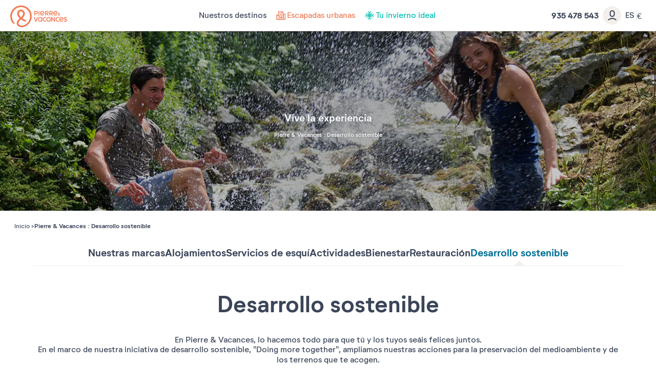

--- FILE ---
content_type: text/html; charset=UTF-8
request_url: https://www.pierreetvacances.com/es-es/desarrollo-sostenible_ms
body_size: 25807
content:
<!DOCTYPE html><html lang="es"><head><meta charset="utf-8"><meta http-equiv="X-UA-Compatible" content="IE=edge,chrome=1"><meta name="viewport" content="width=device-width,initial-scale=1"><meta name="format-detection" content="telephone=no"><link rel="dns-prefetch" href="ssa.pierreetvacances.com/16.2.0 }}"><link rel="dns-prefetch" href="static.pierreetvacances.com/145.6.0 }}"><link rel="dns-prefetch" href="photo.pierreetvacances.com }}"><link rel="preconnect" href="https://ssa.pierreetvacances.com/16.2.0" crossorigin><link rel="preconnect" href="https://static.pierreetvacances.com/145.6.0" crossorigin><link rel="preconnect" href="https://photo.pierreetvacances.com" crossorigin><link rel="preload" href="https://ssa.pierreetvacances.com/16.2.0/assets/fonts/icons.woff2" as="font" type="font/woff2" crossorigin><link rel="preload" href="https://ssa.pierreetvacances.com/16.2.0/assets/fonts/NeutrifStudio-Regular.woff2" as="font" type="font/woff2" crossorigin><link rel="preload" href="https://ssa.pierreetvacances.com/16.2.0/assets/fonts/NeutrifStudio-Medium.woff2" as="font" type="font/woff2" crossorigin><link rel="preload" href="https://ssa.pierreetvacances.com/16.2.0/assets/fonts/NeutrifStudio-SemiBold.woff2" as="font" type="font/woff2" crossorigin><link rel="preload" href="https://ssa.pierreetvacances.com/16.2.0/assets/fonts/NeutrifStudio-Bold.woff2" as="font" type="font/woff2" crossorigin><link rel="icon" type="image/png" href="https://ssa.pierreetvacances.com/16.2.0/assets/favicon/32x32_favicon-PV.png"><link rel="apple-touch-icon-precomposed" sizes="72x72" href="https://ssa.pierreetvacances.com/16.2.0/assets/favicon/72x72_favicon-PV.png"><link rel="canonical" href="https://www.pierreetvacances.com/es-es/desarrollo-sostenible_ms" /><title>En Pierre & Vacances, lo hacemos todo para que tú y los tuyos seáis felices juntos.</title><meta name="description" content="En el marco de nuestra iniciativa de desarrollo sostenible, "Hagamos más entre todos", ampliamos nuestras acciones para la preservación del medioambiente y de los terrenos que te acogen."><meta name="robots" content="index,follow" /><!-- Start VWO Async SmartCode --><script type='text/javascript' id='vwoCode'>
window._vwo_code=window._vwo_code || (function() {
var account_id=591148,
version = 1.5,
settings_tolerance=2000,
library_tolerance=2500,
use_existing_jquery=false,
is_spa=1,
hide_element='body',
hide_element_style = 'opacity:0 !important;filter:alpha(opacity=0) !important;background:none !important',
/* DO NOT EDIT BELOW THIS LINE */
f=false,d=document,vwoCodeEl=d.querySelector('#vwoCode'),code={use_existing_jquery:function(){return use_existing_jquery},library_tolerance:function(){return library_tolerance},hide_element_style:function(){return'{'+hide_element_style+'}'},finish:function(){if(!f){f=true;var e=d.getElementById('_vis_opt_path_hides');if(e)e.parentNode.removeChild(e)}},finished:function(){return f},load:function(e){var t=d.createElement('script');t.fetchPriority='high';t.src=e;t.type='text/javascript';t.innerText;t.onerror=function(){_vwo_code.finish()};d.getElementsByTagName('head')[0].appendChild(t)},getVersion:function(){return version},getMatchedCookies:function(e){var t=[];if(document.cookie){t=document.cookie.match(e)||[]}return t},getCombinationCookie:function(){var e=code.getMatchedCookies(/(?:^|;)\s?(_vis_opt_exp_\d+_combi=[^;$]*)/gi);e=e.map(function(e){try{var t=decodeURIComponent(e);if(!/_vis_opt_exp_\d+_combi=(?:\d+,?)+\s*$/.test(t)){return''}return t}catch(e){return''}});var i=[];e.forEach(function(e){var t=e.match(/([\d,]+)/g);t&&i.push(t.join('-'))});return i.join('|')},init:function(){if(d.URL.indexOf('__vwo_disable__')>-1)return;window.settings_timer=setTimeout(function(){_vwo_code.finish()},settings_tolerance);var e=d.createElement('style'),t=hide_element?hide_element+'{'+hide_element_style+'}':'',i=d.getElementsByTagName('head')[0];e.setAttribute('id','_vis_opt_path_hides');vwoCodeEl&&e.setAttribute('nonce',vwoCodeEl.nonce);e.setAttribute('type','text/css');if(e.styleSheet)e.styleSheet.cssText=t;else e.appendChild(d.createTextNode(t));i.appendChild(e);var n=this.getCombinationCookie();this.load('https://dev.visualwebsiteoptimizer.com/j.php?a='+account_id+'&u='+encodeURIComponent(d.URL)+'&f='+ +is_spa+'&vn='+version+(n?'&c='+n:''));return settings_timer}};window._vwo_settings_timer = code.init();return code;}());
</script><!-- End VWO Async SmartCode --><link rel="stylesheet" type="text/css" href="https://ssa.pierreetvacances.com/16.2.0/assets/stylesheets/icons.css"><link rel="stylesheet" type="text/css" href="https://ssa.pierreetvacances.com/16.2.0/assets/stylesheets/common.css"><link rel="stylesheet" type="text/css" href="https://static.pierreetvacances.com/145.6.0/assets/stylesheets/common.css"><script> window.dataLayer = window.dataLayer || []; window.dataLayerQueue = window.dataLayerQueue || {}; window.dataLayerPageTemplate = 'PEV_GUIDE_MS'; /*utile pour le tracking 'click', doit toujours être disponible*/  window.dataLayerQueue.script2_1 = { event: 'page_view', page_language: 'es-es', page_shrturl: '/es-es/desarrollo-sostenible_ms', page_name: 'En Pierre Vacances lo hacemos todo para que tu y los tuyos seais felices juntos.', page_tab: undefined, page_code: 'MS_ALL_GUIDE_SUSTAINABILITY', page_template: window.dataLayerPageTemplate, page_type: 'LANDINGPAGE', page_brand: 'transverse', partner_brand: undefined, main_brand: 'transverse', currency: 'EUR', uid: sessionStorage.getItem('emailMd5') != null && sessionStorage.getItem('connected') == 'true' ? sessionStorage.getItem('emailMd5') : null, emailHash: sessionStorage.getItem('emailHash') != null && sessionStorage.getItem('connected') == 'true' ? sessionStorage.getItem('emailHash') : null, brand_site: 'Pierre Vacances', collaboration_type: 'B2C',  }; </script><script> window.dataLayer = window.dataLayer || []; window.dataLayerQueue = window.dataLayerQueue || {};  window.dataLayerQueue.script2_1 = { ...window.dataLayerQueue.script2_1, user_connected : sessionStorage.getItem('connected') && sessionStorage.getItem('connected') === 'true'  ? true : false, co : undefined, co_id : undefined, dest_type : undefined, de : undefined, de_id : undefined, ge : undefined, ge_id : undefined, zt : undefined, zt_id : undefined  }; </script><!-- Google Tag Manager - CALL JS --><script> (function (w, d, s, l, i) { w[l] = w[l] || []; w[l].push({ 'gtm.start': new Date().getTime(), event: 'gtm.js' }); const f = d.getElementsByTagName(s)[0]; const j = d.createElement(s); const dl = l != 'dataLayer' ? `&l=${l}` : ''; j.async = true; j.src = '//www.pierreetvacances.com/metrics-es/o59pgtr3kjfi2z7.js?awl=' + i.replace(/^GTM-/, '') + dl; f.parentNode.insertBefore(j, f); })(window, document, 'script', 'dataLayer', 'GTM-KX2BJW3V'); </script><!-- End Google Tag Manager - CALL JS --><link rel="stylesheet" type="text/css" href="https://static.pierreetvacances.com/145.6.0/assets/stylesheets/guide.css">
<script>(window.BOOMR_mq=window.BOOMR_mq||[]).push(["addVar",{"rua.upush":"false","rua.cpush":"false","rua.upre":"false","rua.cpre":"true","rua.uprl":"false","rua.cprl":"false","rua.cprf":"false","rua.trans":"SJ-89f70cd3-a846-47d5-b423-f1af43242c6c","rua.cook":"false","rua.ims":"false","rua.ufprl":"false","rua.cfprl":"false","rua.isuxp":"false","rua.texp":"norulematch","rua.ceh":"false","rua.ueh":"false","rua.ieh.st":"0"}]);</script>
                              <script>!function(e){var n="https://s.go-mpulse.net/boomerang/";if("False"=="True")e.BOOMR_config=e.BOOMR_config||{},e.BOOMR_config.PageParams=e.BOOMR_config.PageParams||{},e.BOOMR_config.PageParams.pci=!0,n="https://s2.go-mpulse.net/boomerang/";if(window.BOOMR_API_key="7NYXU-NN6N6-D7KVB-4GAD8-A4BB3",function(){function e(){if(!r){var e=document.createElement("script");e.id="boomr-scr-as",e.src=window.BOOMR.url,e.async=!0,o.appendChild(e),r=!0}}function t(e){r=!0;var n,t,a,i,d=document,O=window;if(window.BOOMR.snippetMethod=e?"if":"i",t=function(e,n){var t=d.createElement("script");t.id=n||"boomr-if-as",t.src=window.BOOMR.url,BOOMR_lstart=(new Date).getTime(),e=e||d.body,e.appendChild(t)},!window.addEventListener&&window.attachEvent&&navigator.userAgent.match(/MSIE [67]\./))return window.BOOMR.snippetMethod="s",void t(o,"boomr-async");a=document.createElement("IFRAME"),a.src="about:blank",a.title="",a.role="presentation",a.loading="eager",i=(a.frameElement||a).style,i.width=0,i.height=0,i.border=0,i.display="none",o.appendChild(a);try{O=a.contentWindow,d=O.document.open()}catch(_){n=document.domain,a.src="javascript:var d=document.open();d.domain='"+n+"';void 0;",O=a.contentWindow,d=O.document.open()}if(n)d._boomrl=function(){this.domain=n,t()},d.write("<bo"+"dy onload='document._boomrl();'>");else if(O._boomrl=function(){t()},O.addEventListener)O.addEventListener("load",O._boomrl,!1);else if(O.attachEvent)O.attachEvent("onload",O._boomrl);d.close()}function a(e){window.BOOMR_onload=e&&e.timeStamp||(new Date).getTime()}if(!window.BOOMR||!window.BOOMR.version&&!window.BOOMR.snippetExecuted){window.BOOMR=window.BOOMR||{},window.BOOMR.snippetStart=(new Date).getTime(),window.BOOMR.snippetExecuted=!0,window.BOOMR.snippetVersion=14,window.BOOMR.url=n+"7NYXU-NN6N6-D7KVB-4GAD8-A4BB3";var i=document.currentScript||document.getElementsByTagName("script")[0],o=i.parentNode,r=!1,d=document.createElement("link");if(d.relList&&"function"==typeof d.relList.supports&&d.relList.supports("preload")&&"as"in d)window.BOOMR.snippetMethod="p",d.href=window.BOOMR.url,d.rel="preload",d.as="script",d.addEventListener("load",e),d.addEventListener("error",function(){t(!0)}),setTimeout(function(){if(!r)t(!0)},3e3),BOOMR_lstart=(new Date).getTime(),o.appendChild(d);else t(!1);if(window.addEventListener)window.addEventListener("load",a,!1);else if(window.attachEvent)window.attachEvent("onload",a)}}(),"".length>0)if(e&&"performance"in e&&e.performance&&"function"==typeof e.performance.setResourceTimingBufferSize)e.performance.setResourceTimingBufferSize();!function(){if(BOOMR=e.BOOMR||{},BOOMR.plugins=BOOMR.plugins||{},!BOOMR.plugins.AK){var n="true"=="true"?1:0,t="",a="clormcixhwsew2l57uaa-f-3009b43dd-clientnsv4-s.akamaihd.net",i="false"=="true"?2:1,o={"ak.v":"39","ak.cp":"185234","ak.ai":parseInt("347143",10),"ak.ol":"0","ak.cr":9,"ak.ipv":4,"ak.proto":"h2","ak.rid":"4e4c19c8","ak.r":47376,"ak.a2":n,"ak.m":"a","ak.n":"essl","ak.bpcip":"18.221.22.0","ak.cport":43534,"ak.gh":"23.200.85.115","ak.quicv":"","ak.tlsv":"tls1.3","ak.0rtt":"","ak.0rtt.ed":"","ak.csrc":"-","ak.acc":"","ak.t":"1769864448","ak.ak":"hOBiQwZUYzCg5VSAfCLimQ==ORVRNPCUg+9mUDczmi5pATRITODqvVrACyw4LJcUy8FYhzp/NCVUtufPD2uwUkqoyhGAEQKiAk5j2qSacemqFmABbHYNvjYGCi0O8rUFrTv28YgZ54Hk6wD0WQndsUQ7gPpwvkG6hPRO/PR6vn0mAr6yB3pvSIFEV25xt6FkjlqMwYYXyyi7r8o5J/+erhv27sp+STwuCfMeVWuwUC+NxUGLY+S2Sc9Xc1gLsGUBEgsps4VkjNIbZakib/i6XJNfS11RsFdzL64bF096Tkl1z3O+5OS5T8b1s8XrnBGK86YEDV9r6kQ/9jJI3AuJuEQ8TpI8c+w+rvF547pYK8Ta7VbIrqjswPzmLLRbFFPMcCohk0PkkJA9XGtXb6cqEkjkzAU3CGtNITkSTqyMNsKRfDxVJluj3C49shtH1qEVVag=","ak.pv":"149","ak.dpoabenc":"","ak.tf":i};if(""!==t)o["ak.ruds"]=t;var r={i:!1,av:function(n){var t="http.initiator";if(n&&(!n[t]||"spa_hard"===n[t]))o["ak.feo"]=void 0!==e.aFeoApplied?1:0,BOOMR.addVar(o)},rv:function(){var e=["ak.bpcip","ak.cport","ak.cr","ak.csrc","ak.gh","ak.ipv","ak.m","ak.n","ak.ol","ak.proto","ak.quicv","ak.tlsv","ak.0rtt","ak.0rtt.ed","ak.r","ak.acc","ak.t","ak.tf"];BOOMR.removeVar(e)}};BOOMR.plugins.AK={akVars:o,akDNSPreFetchDomain:a,init:function(){if(!r.i){var e=BOOMR.subscribe;e("before_beacon",r.av,null,null),e("onbeacon",r.rv,null,null),r.i=!0}return this},is_complete:function(){return!0}}}}()}(window);</script></head><body class="guide pv-pageGuide js-pageGuide b2c-univers pev-univers criticals"><a class="link-skipNav u-Visible-desktop js-skipNav" href="#">skipNavLink</a><noscript><iframe src="//www.pierreetvacances.com/metrics-es/ns.html?id=GTM-KX2BJW3V" height="0" width="0" style="display:none;visibility:hidden"></iframe></noscript><header class="mainHeader js-mainHeader "><div class="mainHeader-container js-mainHeader-container"><div class="mainHeader-grid"><div class="mainHeader-burger"><button type="button" class="mainHeader-button mainHeader-button--burger js-mainHeader-burger"><i class="icon icon-close" aria-hidden="true"></i><i class="icon icon-burger" aria-hidden="true"></i></button></div><div class="mainHeader-logo"><a href="https://www.pierreetvacances.com/es-es" class="mainHeader-logoLink" title="Alquiler de apartamentos vacacionales"><svg class="mainHeader-logoPicture" xmlns="http://www.w3.org/2000/svg" viewBox="0 -10 673 270"><style>.st99{fill:#f27c54}</style><path class="st99" d="M127.2 0C57 0 0 57.1 0 127.2c0 28.5 10.3 57.1 25.7 75.8 5.6 6.5 11.7 10.3 17.8 10.3 4.2 0 8.9-1.9 12.6-6.1-22-15.9-36.5-47.7-36.5-80 0-59.9 48.2-108.5 107.6-108.5s107.6 48.6 107.6 108.5c0 58-47.2 108.5-99.1 108.5-22.3 0-37.5-12-37.5-29 0-14 8.4-25.7 29.1-42.9 12.6 9.1 25.9 16.1 37.1 20.4 17.3 6.5 25.7 2.3 28.5-9.4-15.3-4.2-33.8-13-50-24.4 16.9-15.7 29.8-33.9 29.8-56 0-26.7-19.8-46.3-45.5-46.3S82 67.7 82 94.4c0 21.4 12.8 41 29.7 56.7-25.9 22.3-35.1 38.5-35.1 56.9 0 26.8 24.2 45.8 57.5 45.8 55.2 0 119.7-51 119.7-126.7C253.9 57 197.3 0 127.2 0zm-23.7 95.4c0-16.8 9.6-27.1 23.7-27.1s24 10.3 24 27.1c0 15.8-10.3 29.5-24 42.4-14-13-23.7-27.9-23.7-42.4zM334.9 65h9.7v52.4h-9.7zM293.2 102.9h11.1c13.1 0 21.6-7.5 21.6-19.1 0-11.5-8.4-18.9-21.6-18.9h-20.9v52.4h9.7l.1-14.4zm0-28.9h10.7c7.5 0 12.2 3.7 12.2 9.8s-4.7 10-12.2 10h-10.7V74zM421.8 99.7h8.6c3.7 5.9 8.3 11.8 13.7 17.6h10.4c-5-6.4-9.5-12.7-13.4-18.8 7.6-2.4 12.2-8.2 12.2-16.1 0-10.7-8.1-17.4-20.6-17.4h-20.5v52.4h9.7V99.7h-.1zm0-25.7h10.4c6.9 0 11.3 3.2 11.3 8.4s-4.3 8.5-11.3 8.5h-10.4V74zM504.8 117.3c-5-6.4-9.5-12.7-13.4-18.8 7.6-2.4 12.2-8.2 12.2-16.1 0-10.7-8.1-17.4-20.6-17.4h-20.6v52.4h9.7V99.7h8.6c3.7 5.9 8.3 11.8 13.7 17.6h10.4zm-22.3-26.4h-10.4V74.1h10.4c6.9 0 11.3 3.2 11.3 8.4-.1 5.1-4.4 8.4-11.3 8.4zM574.2 117.7c3.3 0 6.2-1.2 8.5-3.3 1.7 1.3 3.1 2.4 4 2.9h6c-.8-.7-3.8-3.1-7.3-6.2.8-1.3 1.5-2.8 2-4.4.8-2.4.8-5.5-2.8-5.8-.4 2.9-1.3 5.3-2.4 7.2-2.1-2.1-4.2-4.3-5.9-6.5 3.6-2.1 7.2-4.3 7.2-8.7 0-4.2-3.3-7.3-8.1-7.3-5.1 0-8.4 3.7-8.4 7.8 0 2.2.9 4.6 2.4 7.1-3 1.9-5.7 4.4-5.7 8.5.2 5.5 5.1 8.7 10.5 8.7zm1.4-27.6c1.8 0 3 1.2 3 3 0 2.2-2.1 3.5-4.7 5-1-1.7-1.6-3.3-1.6-4.7 0-1.9 1.3-3.3 3.3-3.3zm-3.4 14.1c2.1 2.6 4.7 5.1 7.1 7.3-1.4 1-3 1.6-4.6 1.6-2.9 0-5.1-1.7-5.1-4.3 0-2 1-3.3 2.6-4.6zM401.2 106.9l-6.7-5.5c-3.8 5.1-9 7.8-14.8 7.8-8.3 0-14.1-4.6-16-12.4 13.7.4 26.9-1.4 40-5.6V90c0-15.5-10.2-26-24.7-26-15.4 0-25.8 11.8-25.8 27.1 0 16 11.4 27.2 26.5 27.2 9.3 0 17.5-4.5 21.5-11.4zm-22.1-33.8c7.4 0 12.5 4.2 14.3 11.7-7.9 2.5-16.4 3.7-30.1 4.2.8-9.7 6.7-15.9 15.8-15.9zM556.9 106.9l-6.7-5.5c-3.8 5.1-9 7.8-14.8 7.8-8.3 0-14.1-4.6-16-12.4 13.7.4 26.9-1.4 40-5.6V90c0-15.5-10.2-26-24.7-26-15.4 0-25.8 11.8-25.8 27.1 0 16 11.4 27.2 26.5 27.2 9.2 0 17.5-4.5 21.5-11.4zm-22.2-33.8c7.4 0 12.5 4.2 14.3 11.7-7.9 2.5-16.4 3.7-30.1 4.2.8-9.7 6.8-15.9 15.8-15.9zM410.9 180.8c-9.7 0-16.9-7.6-16.9-18.1 0-10.4 7.3-18.1 16.9-18.1 4 0 7.5 1.3 10.4 3.7l4.7-7.6c-4.7-3.4-9.9-5.1-15.7-5.1-15.1 0-26.2 11.5-26.2 27.2 0 15.6 11.1 27.2 26.2 27.2 6.4 0 12.1-2 16.6-5.9l-4.9-7.6c-3 2.8-6.8 4.3-11.1 4.3zM563.2 180.8c-9.7 0-16.9-7.6-16.9-18.1 0-10.4 7.3-18.1 16.9-18.1 4 0 7.5 1.3 10.4 3.7l4.7-7.6c-4.7-3.4-9.9-5.1-15.7-5.1-15.1 0-26.2 11.5-26.2 27.2 0 15.6 11.1 27.2 26.2 27.2 6.4 0 12.1-2 16.6-5.9l-4.9-7.6c-3 2.8-6.8 4.3-11.1 4.3zM368.8 140.8c-4.7-3.6-9.2-5.2-14.8-5.2-15 0-26.1 11.5-26.1 27.2S339.1 190 354 190c5.2 0 9.5-1.4 13.9-4.5l.9 3.6h7.9v-52.4h-5l-2.9 4.1zm-1.7 34.3c-3.2 3.7-7.5 5.7-12.5 5.7-9.7 0-16.8-7.6-16.8-18.1 0-10.4 7.2-18.1 16.8-18.1 5 0 9.4 2.1 12.5 5.8v24.7zM468.3 140.8c-4.7-3.6-9.2-5.2-14.8-5.2-15 0-26.1 11.5-26.1 27.2s11.2 27.2 26.1 27.2c5.2 0 9.5-1.4 13.9-4.5l.9 3.6h7.9v-52.4h-5l-2.9 4.1zm-1.7 34.3c-3.2 3.7-7.5 5.7-12.5 5.7-9.7 0-16.8-7.6-16.8-18.1 0-10.4 7.2-18.1 16.8-18.1 5 0 9.4 2.1 12.5 5.8v24.7zM303.4 177.5l-13.8-41h-11l19.1 52.4h10.9l19.1-52.4h-10.6zM605.5 135.6c-15.4 0-25.8 11.8-25.8 27.1 0 16 11.4 27.2 26.5 27.2 9.2 0 17.4-4.5 21.5-11.4L621 173c-3.8 5.1-9 7.8-14.8 7.8-8.3 0-14.1-4.6-16-12.4 13.7.4 26.9-1.4 40-5.6v-1.2c0-15.5-10.2-26-24.7-26zm-15.8 25c.8-9.7 6.7-15.9 15.8-15.9 7.4 0 12.5 4.2 14.3 11.7-7.9 2.5-16.4 3.7-30.1 4.2zM644.5 150.2c0-2.7 2.6-5.5 9.4-5.5 3.7 0 8.4.9 12.9 4l3.8-8c-4.3-3-10.6-5.1-17-5.1-10.7 0-18.9 5.8-18.9 15.2 0 17.4 27.6 15 27.6 24.2 0 3.1-3.1 5.8-9.7 5.8-4.2 0-9.7-1.1-14.9-5.1l-3.8 8c4.7 3.7 11.7 6.3 19 6.3 11.4 0 19.3-6.3 19.3-15.4 0-17.3-27.7-15.7-27.7-24.4zM519.5 171.1L493 136.5h-7.2v52.4h9.6v-34.5l26.5 34.5h7.1v-52.4h-9.5z"/></svg></a></div><div class="mainHeader-navigation js-mainHeader-navigation"><div class="mainHeader-header"><div class="mainHeader-navigation--logo"><svg class="mainHeader-logoPicture" xmlns="http://www.w3.org/2000/svg" viewBox="0 -10 673 270"><style>.st99{fill:#f27c54}</style><path class="st99" d="M127.2 0C57 0 0 57.1 0 127.2c0 28.5 10.3 57.1 25.7 75.8 5.6 6.5 11.7 10.3 17.8 10.3 4.2 0 8.9-1.9 12.6-6.1-22-15.9-36.5-47.7-36.5-80 0-59.9 48.2-108.5 107.6-108.5s107.6 48.6 107.6 108.5c0 58-47.2 108.5-99.1 108.5-22.3 0-37.5-12-37.5-29 0-14 8.4-25.7 29.1-42.9 12.6 9.1 25.9 16.1 37.1 20.4 17.3 6.5 25.7 2.3 28.5-9.4-15.3-4.2-33.8-13-50-24.4 16.9-15.7 29.8-33.9 29.8-56 0-26.7-19.8-46.3-45.5-46.3S82 67.7 82 94.4c0 21.4 12.8 41 29.7 56.7-25.9 22.3-35.1 38.5-35.1 56.9 0 26.8 24.2 45.8 57.5 45.8 55.2 0 119.7-51 119.7-126.7C253.9 57 197.3 0 127.2 0zm-23.7 95.4c0-16.8 9.6-27.1 23.7-27.1s24 10.3 24 27.1c0 15.8-10.3 29.5-24 42.4-14-13-23.7-27.9-23.7-42.4zM334.9 65h9.7v52.4h-9.7zM293.2 102.9h11.1c13.1 0 21.6-7.5 21.6-19.1 0-11.5-8.4-18.9-21.6-18.9h-20.9v52.4h9.7l.1-14.4zm0-28.9h10.7c7.5 0 12.2 3.7 12.2 9.8s-4.7 10-12.2 10h-10.7V74zM421.8 99.7h8.6c3.7 5.9 8.3 11.8 13.7 17.6h10.4c-5-6.4-9.5-12.7-13.4-18.8 7.6-2.4 12.2-8.2 12.2-16.1 0-10.7-8.1-17.4-20.6-17.4h-20.5v52.4h9.7V99.7h-.1zm0-25.7h10.4c6.9 0 11.3 3.2 11.3 8.4s-4.3 8.5-11.3 8.5h-10.4V74zM504.8 117.3c-5-6.4-9.5-12.7-13.4-18.8 7.6-2.4 12.2-8.2 12.2-16.1 0-10.7-8.1-17.4-20.6-17.4h-20.6v52.4h9.7V99.7h8.6c3.7 5.9 8.3 11.8 13.7 17.6h10.4zm-22.3-26.4h-10.4V74.1h10.4c6.9 0 11.3 3.2 11.3 8.4-.1 5.1-4.4 8.4-11.3 8.4zM574.2 117.7c3.3 0 6.2-1.2 8.5-3.3 1.7 1.3 3.1 2.4 4 2.9h6c-.8-.7-3.8-3.1-7.3-6.2.8-1.3 1.5-2.8 2-4.4.8-2.4.8-5.5-2.8-5.8-.4 2.9-1.3 5.3-2.4 7.2-2.1-2.1-4.2-4.3-5.9-6.5 3.6-2.1 7.2-4.3 7.2-8.7 0-4.2-3.3-7.3-8.1-7.3-5.1 0-8.4 3.7-8.4 7.8 0 2.2.9 4.6 2.4 7.1-3 1.9-5.7 4.4-5.7 8.5.2 5.5 5.1 8.7 10.5 8.7zm1.4-27.6c1.8 0 3 1.2 3 3 0 2.2-2.1 3.5-4.7 5-1-1.7-1.6-3.3-1.6-4.7 0-1.9 1.3-3.3 3.3-3.3zm-3.4 14.1c2.1 2.6 4.7 5.1 7.1 7.3-1.4 1-3 1.6-4.6 1.6-2.9 0-5.1-1.7-5.1-4.3 0-2 1-3.3 2.6-4.6zM401.2 106.9l-6.7-5.5c-3.8 5.1-9 7.8-14.8 7.8-8.3 0-14.1-4.6-16-12.4 13.7.4 26.9-1.4 40-5.6V90c0-15.5-10.2-26-24.7-26-15.4 0-25.8 11.8-25.8 27.1 0 16 11.4 27.2 26.5 27.2 9.3 0 17.5-4.5 21.5-11.4zm-22.1-33.8c7.4 0 12.5 4.2 14.3 11.7-7.9 2.5-16.4 3.7-30.1 4.2.8-9.7 6.7-15.9 15.8-15.9zM556.9 106.9l-6.7-5.5c-3.8 5.1-9 7.8-14.8 7.8-8.3 0-14.1-4.6-16-12.4 13.7.4 26.9-1.4 40-5.6V90c0-15.5-10.2-26-24.7-26-15.4 0-25.8 11.8-25.8 27.1 0 16 11.4 27.2 26.5 27.2 9.2 0 17.5-4.5 21.5-11.4zm-22.2-33.8c7.4 0 12.5 4.2 14.3 11.7-7.9 2.5-16.4 3.7-30.1 4.2.8-9.7 6.8-15.9 15.8-15.9zM410.9 180.8c-9.7 0-16.9-7.6-16.9-18.1 0-10.4 7.3-18.1 16.9-18.1 4 0 7.5 1.3 10.4 3.7l4.7-7.6c-4.7-3.4-9.9-5.1-15.7-5.1-15.1 0-26.2 11.5-26.2 27.2 0 15.6 11.1 27.2 26.2 27.2 6.4 0 12.1-2 16.6-5.9l-4.9-7.6c-3 2.8-6.8 4.3-11.1 4.3zM563.2 180.8c-9.7 0-16.9-7.6-16.9-18.1 0-10.4 7.3-18.1 16.9-18.1 4 0 7.5 1.3 10.4 3.7l4.7-7.6c-4.7-3.4-9.9-5.1-15.7-5.1-15.1 0-26.2 11.5-26.2 27.2 0 15.6 11.1 27.2 26.2 27.2 6.4 0 12.1-2 16.6-5.9l-4.9-7.6c-3 2.8-6.8 4.3-11.1 4.3zM368.8 140.8c-4.7-3.6-9.2-5.2-14.8-5.2-15 0-26.1 11.5-26.1 27.2S339.1 190 354 190c5.2 0 9.5-1.4 13.9-4.5l.9 3.6h7.9v-52.4h-5l-2.9 4.1zm-1.7 34.3c-3.2 3.7-7.5 5.7-12.5 5.7-9.7 0-16.8-7.6-16.8-18.1 0-10.4 7.2-18.1 16.8-18.1 5 0 9.4 2.1 12.5 5.8v24.7zM468.3 140.8c-4.7-3.6-9.2-5.2-14.8-5.2-15 0-26.1 11.5-26.1 27.2s11.2 27.2 26.1 27.2c5.2 0 9.5-1.4 13.9-4.5l.9 3.6h7.9v-52.4h-5l-2.9 4.1zm-1.7 34.3c-3.2 3.7-7.5 5.7-12.5 5.7-9.7 0-16.8-7.6-16.8-18.1 0-10.4 7.2-18.1 16.8-18.1 5 0 9.4 2.1 12.5 5.8v24.7zM303.4 177.5l-13.8-41h-11l19.1 52.4h10.9l19.1-52.4h-10.6zM605.5 135.6c-15.4 0-25.8 11.8-25.8 27.1 0 16 11.4 27.2 26.5 27.2 9.2 0 17.4-4.5 21.5-11.4L621 173c-3.8 5.1-9 7.8-14.8 7.8-8.3 0-14.1-4.6-16-12.4 13.7.4 26.9-1.4 40-5.6v-1.2c0-15.5-10.2-26-24.7-26zm-15.8 25c.8-9.7 6.7-15.9 15.8-15.9 7.4 0 12.5 4.2 14.3 11.7-7.9 2.5-16.4 3.7-30.1 4.2zM644.5 150.2c0-2.7 2.6-5.5 9.4-5.5 3.7 0 8.4.9 12.9 4l3.8-8c-4.3-3-10.6-5.1-17-5.1-10.7 0-18.9 5.8-18.9 15.2 0 17.4 27.6 15 27.6 24.2 0 3.1-3.1 5.8-9.7 5.8-4.2 0-9.7-1.1-14.9-5.1l-3.8 8c4.7 3.7 11.7 6.3 19 6.3 11.4 0 19.3-6.3 19.3-15.4 0-17.3-27.7-15.7-27.7-24.4zM519.5 171.1L493 136.5h-7.2v52.4h9.6v-34.5l26.5 34.5h7.1v-52.4h-9.5z"/></svg></div><div class="mainHeader-navigation--close js-mainHeader-navigation--close"><i class="icon icon-close" aria-hidden="true"></i></div></div><nav class="mainHeader-navList js-Navigation"><div class="mainHeader-button mainHeader-button--nav js-Navigation-link js-Tracking--link" data-layer="DESTINATIONS"  data-tracking='{"c":"nav_bar","a":"main","l":"Nuestros destinos"}'><span class="mainHeader-navLabel">Nuestros destinos</span><span class="mainHeader-navIcon"><i class="icon icon-v2" aria-hidden="true"></i></span></div><a href="https://www.pierreetvacances.com/es-es/escapadas-ciudades_ms" target="_self" class="mainHeader-button mainHeader-button--nav js-Tracking--link" data-layer="TAB_5"  data-tracking='{"li":"1","c":"nav_bar","a":"main","l":"Escapadas urbanas"}'><span class="mainHeader-navLabel abricot"><svg xmlns="http://www.w3.org/2000/svg" width="24" height="24" viewBox="0 0 24 24" fill="none"><path d="M20.0326 8.74079H17.1862V6.99599C17.187 6.84919 17.1408 6.70598 17.0545 6.58725C16.9681 6.46853 16.8461 6.38049 16.7062 6.33599L15.9118 6.09599V3.64559H14.5246V5.68319L13.3246 5.32319V3.64319H11.9542V4.90559L7.69898 3.62879C7.5962 3.59867 7.48783 3.59284 7.38241 3.61177C7.27699 3.6307 7.17742 3.67387 7.09154 3.73787C7.00566 3.80187 6.93583 3.88496 6.88756 3.98056C6.83929 4.07617 6.81389 4.18169 6.81338 4.28879V11.3112H5.61338V10.08H4.24298V11.3184H3.96698C3.69943 11.319 3.44304 11.4258 3.25407 11.6152C3.06511 11.8046 2.95898 12.0612 2.95898 12.3288V20.4H21.0406V9.75119C21.0406 9.48363 20.9345 9.227 20.7455 9.03758C20.5565 8.84816 20.3001 8.74143 20.0326 8.74079ZM8.09738 19.0224H4.33418V12.6888H8.09738V19.0224ZM15.8086 19.0224H13.3318V17.6544C13.7504 17.4935 14.0995 17.1912 14.3185 16.7998C14.5375 16.4085 14.6126 15.9528 14.5308 15.5119C14.4489 15.071 14.2154 14.6726 13.8706 14.3859C13.5257 14.0992 13.0914 13.9422 12.643 13.9422C12.1945 13.9422 11.7602 14.0992 11.4154 14.3859C11.0706 14.6726 10.837 15.071 10.7552 15.5119C10.6734 15.9528 10.7485 16.4085 10.9675 16.7998C11.1865 17.1912 11.5356 17.4935 11.9542 17.6544V19.0224H9.47498V12.3216C9.47435 12.0538 9.36769 11.7972 9.17835 11.6078C8.989 11.4185 8.73236 11.3118 8.46458 11.3112H8.19098V5.21519L15.8086 7.50719V19.0224ZM19.6654 19.0224H17.1862V17.8224H18.4246V16.452H17.1862V15.252H18.4246V13.8816H17.1862V12.6816H18.4246V11.3112H17.1862V10.1112H19.6654V19.0224Z" fill="#3B4559"/><path d="M14.5702 11.3112H10.7158V12.6888H14.5702V11.3112Z" fill="#3B4559"/><path d="M14.5705 8.74078H9.42969V10.1184H14.5705V8.74078Z" fill="#3B4559"/><path d="M6.8616 13.8816H5.5752V15.2592H6.8616V13.8816Z" fill="#3B4559"/><path d="M6.8616 16.452H5.5752V17.8296H6.8616V16.452Z" fill="#3B4559"/></svg>Escapadas urbanas</span></a><a href="https://www.pierreetvacances.com/es-es/ventajas-nuestros-alojamientos_ms" target="_self" class="mainHeader-button mainHeader-button--nav js-Tracking--link" data-layer="TAB_6"  data-tracking='{"li":"1","c":"nav_bar","a":"main","l":"Tu invierno ideal"}'><span class="mainHeader-navLabel bleulagon"><svg xmlns="http://www.w3.org/2000/svg" width="24" height="24" viewBox="0 0 24 24" fill="none"><path d="M9.71193 3.6001L8.76845 4.49285L11.3503 7.22691V10.174C11.2877 10.1966 11.2273 10.2215 11.1677 10.2501L10.0518 9.13416V7.45517H8.75323V8.75372H7.45468V10.0523H9.13367L10.2496 11.1682C10.221 11.2278 10.1961 11.2882 10.1735 11.3508H7.22642L4.49236 8.76894L3.59961 9.71242L6.02171 12.0001L3.59961 14.2878L4.49236 15.2313L7.22642 12.6494H10.3232C10.3333 12.6747 10.3504 12.6954 10.3612 12.7204L9.13367 13.9479H7.45468V15.2465H8.75323V16.545H10.0518V14.866L11.2058 13.7121C11.2538 13.7402 11.2994 13.7726 11.3503 13.7957V16.7733L8.76845 19.5073L9.71193 20.4001L11.9996 17.978L14.2873 20.4001L15.2308 19.5073L12.6489 16.7733V13.7957C12.6999 13.7726 12.7455 13.7402 12.7935 13.7121L13.9474 14.866V16.545H15.246V15.2465H16.5445V13.9479H14.8656L13.638 12.7204C13.6489 12.6954 13.6659 12.6747 13.6761 12.6494H13.9474H16.7728L19.5069 15.2313L20.3996 14.2878L17.9775 12.0001L20.3996 9.71242L19.5069 8.76894L16.7728 11.3508H13.8257C13.8039 11.2902 13.7618 11.2412 13.7344 11.1834L14.8656 10.0523H16.5445V8.75372H15.246V7.45517H13.9474V9.13416L12.8188 10.2628C12.7611 10.2349 12.7096 10.1962 12.6489 10.174V7.22691L15.2308 4.49285L14.2873 3.6001L11.9996 6.0222L9.71193 3.6001ZM6.15613 6.15662V7.45517H7.45468V6.15662H6.15613ZM16.5445 6.15662V7.45517H17.8431V6.15662H16.5445ZM11.9996 11.3508C12.3651 11.3508 12.6489 11.6346 12.6489 12.0001C12.6489 12.3656 12.3651 12.6494 11.9996 12.6494C11.6341 12.6494 11.3503 12.3656 11.3503 12.0001C11.3503 11.6346 11.6341 11.3508 11.9996 11.3508ZM6.15613 16.545V17.8436H7.45468V16.545H6.15613ZM16.5445 16.545V17.8436H17.8431V16.545H16.5445Z" fill="#3B4559"/></svg>Tu invierno ideal</span></a></nav><div class="mainHeader-navList mainHeader-navList--mobile"><button type="button" class="mainHeader-button mainHeader-button--nav mainHeader-button--Language js-Navigation-link" data-layer="MARKET"><span class="mainHeader-navLabel">Modificar el idioma / divisa</span><span class="mainHeader-market"><span class="mainHeader-marketLanguage">ES</span><span class="mainHeader-marketCurrency js-mainHeader-Currency">&euro;</span><span class="mainHeader-navIcon"><i class="icon icon-v2" aria-hidden="true"></i></span></span></button><a href="tel:900901355" class="u-Hidden-mobile mainHeader-button mainHeader-button--nav"><span class="mainHeader-call"><b>935 478 543</b><br /><span class="u-Font-Size--11px">Lun-vie: 9h-20h<br />s&aacute;b:&nbsp;</span><span style="font-size: 11px;">9h-19h</span></span><span class="mainHeader-navIcon"><i class="icon icon-telephone" aria-hidden="true"></i></span></a><a href="/es-es/contact_ms" target="_self" class="mainHeader-button mainHeader-button--nav mainHeader-button--contact"><span class="mainHeader-navIcon"><i class="icon icon-question" aria-hidden="true"></i></span><span class="mainHeader-navLabel">Ver todos nuestros contactos</span></a></div></div><div class="mainHeader-cmds js-mainHeader-cmds"><a class="mainHeader-button mainHeader-button--search" href="https://www.pierreetvacances.com/es-es/search" title="Buscar un destino"><i class="icon icon-search" aria-hidden="true"></i></a><button type="button" class="mainHeader-button mainHeader-button--callMobile js-Navigation-callMobile js-Navigation-link" data-layer="CALL"><i class="icon icon-close" aria-hidden="true"></i><i class="icon icon-telephone" aria-hidden="true"></i></button><button type="button" class="mainHeader-button mainHeader-button--accountMobile js-Navigation-accountMobile js-Navigation-link" data-layer="ACCOUNT"><i class="icon icon-close" aria-hidden="true"></i><i class="icon icon-user" aria-hidden="true"></i></button><button type="button" class="mainHeader-button mainHeader-button--call js-Navigation-link" data-layer="CONTACT"><span class="mainHeader-call"><span class="mainHeader-callPhone">935 478 543</span><span class="mainHeader-callPrice"></span></span></button><button type="button" class="mainHeader-button mainHeader-button--account js-Navigation-link js-Navigation-account" data-layer="ACCOUNT"><i class="icon icon-user" aria-hidden="true"></i></button><button type="button" class="mainHeader-button mainHeader-button--market js-Navigation-link" data-layer="MARKET"><span class="mainHeader-market"><span class="mainHeader-marketLanguage">ES</span><span class="mainHeader-marketCurrency js-mainHeader-Currency">&euro;</span></span></button></div></div><div class="mainHeader-overlay"></div></div><div class="headerLayer js-headerLayer"><div class="headerLayer-header"><button type="button" class="headerLayer-button headerLayer-buttonBack js-headerLayer-close"><i class="icon icon-arrowRight-v2" aria-hidden="true"></i></button><div class="mainHeader-navigation--logo"><svg class="mainHeader-logoPicture" xmlns="http://www.w3.org/2000/svg" viewBox="0 -10 673 270"><style>.st99{fill:#f27c54}</style><path class="st99" d="M127.2 0C57 0 0 57.1 0 127.2c0 28.5 10.3 57.1 25.7 75.8 5.6 6.5 11.7 10.3 17.8 10.3 4.2 0 8.9-1.9 12.6-6.1-22-15.9-36.5-47.7-36.5-80 0-59.9 48.2-108.5 107.6-108.5s107.6 48.6 107.6 108.5c0 58-47.2 108.5-99.1 108.5-22.3 0-37.5-12-37.5-29 0-14 8.4-25.7 29.1-42.9 12.6 9.1 25.9 16.1 37.1 20.4 17.3 6.5 25.7 2.3 28.5-9.4-15.3-4.2-33.8-13-50-24.4 16.9-15.7 29.8-33.9 29.8-56 0-26.7-19.8-46.3-45.5-46.3S82 67.7 82 94.4c0 21.4 12.8 41 29.7 56.7-25.9 22.3-35.1 38.5-35.1 56.9 0 26.8 24.2 45.8 57.5 45.8 55.2 0 119.7-51 119.7-126.7C253.9 57 197.3 0 127.2 0zm-23.7 95.4c0-16.8 9.6-27.1 23.7-27.1s24 10.3 24 27.1c0 15.8-10.3 29.5-24 42.4-14-13-23.7-27.9-23.7-42.4zM334.9 65h9.7v52.4h-9.7zM293.2 102.9h11.1c13.1 0 21.6-7.5 21.6-19.1 0-11.5-8.4-18.9-21.6-18.9h-20.9v52.4h9.7l.1-14.4zm0-28.9h10.7c7.5 0 12.2 3.7 12.2 9.8s-4.7 10-12.2 10h-10.7V74zM421.8 99.7h8.6c3.7 5.9 8.3 11.8 13.7 17.6h10.4c-5-6.4-9.5-12.7-13.4-18.8 7.6-2.4 12.2-8.2 12.2-16.1 0-10.7-8.1-17.4-20.6-17.4h-20.5v52.4h9.7V99.7h-.1zm0-25.7h10.4c6.9 0 11.3 3.2 11.3 8.4s-4.3 8.5-11.3 8.5h-10.4V74zM504.8 117.3c-5-6.4-9.5-12.7-13.4-18.8 7.6-2.4 12.2-8.2 12.2-16.1 0-10.7-8.1-17.4-20.6-17.4h-20.6v52.4h9.7V99.7h8.6c3.7 5.9 8.3 11.8 13.7 17.6h10.4zm-22.3-26.4h-10.4V74.1h10.4c6.9 0 11.3 3.2 11.3 8.4-.1 5.1-4.4 8.4-11.3 8.4zM574.2 117.7c3.3 0 6.2-1.2 8.5-3.3 1.7 1.3 3.1 2.4 4 2.9h6c-.8-.7-3.8-3.1-7.3-6.2.8-1.3 1.5-2.8 2-4.4.8-2.4.8-5.5-2.8-5.8-.4 2.9-1.3 5.3-2.4 7.2-2.1-2.1-4.2-4.3-5.9-6.5 3.6-2.1 7.2-4.3 7.2-8.7 0-4.2-3.3-7.3-8.1-7.3-5.1 0-8.4 3.7-8.4 7.8 0 2.2.9 4.6 2.4 7.1-3 1.9-5.7 4.4-5.7 8.5.2 5.5 5.1 8.7 10.5 8.7zm1.4-27.6c1.8 0 3 1.2 3 3 0 2.2-2.1 3.5-4.7 5-1-1.7-1.6-3.3-1.6-4.7 0-1.9 1.3-3.3 3.3-3.3zm-3.4 14.1c2.1 2.6 4.7 5.1 7.1 7.3-1.4 1-3 1.6-4.6 1.6-2.9 0-5.1-1.7-5.1-4.3 0-2 1-3.3 2.6-4.6zM401.2 106.9l-6.7-5.5c-3.8 5.1-9 7.8-14.8 7.8-8.3 0-14.1-4.6-16-12.4 13.7.4 26.9-1.4 40-5.6V90c0-15.5-10.2-26-24.7-26-15.4 0-25.8 11.8-25.8 27.1 0 16 11.4 27.2 26.5 27.2 9.3 0 17.5-4.5 21.5-11.4zm-22.1-33.8c7.4 0 12.5 4.2 14.3 11.7-7.9 2.5-16.4 3.7-30.1 4.2.8-9.7 6.7-15.9 15.8-15.9zM556.9 106.9l-6.7-5.5c-3.8 5.1-9 7.8-14.8 7.8-8.3 0-14.1-4.6-16-12.4 13.7.4 26.9-1.4 40-5.6V90c0-15.5-10.2-26-24.7-26-15.4 0-25.8 11.8-25.8 27.1 0 16 11.4 27.2 26.5 27.2 9.2 0 17.5-4.5 21.5-11.4zm-22.2-33.8c7.4 0 12.5 4.2 14.3 11.7-7.9 2.5-16.4 3.7-30.1 4.2.8-9.7 6.8-15.9 15.8-15.9zM410.9 180.8c-9.7 0-16.9-7.6-16.9-18.1 0-10.4 7.3-18.1 16.9-18.1 4 0 7.5 1.3 10.4 3.7l4.7-7.6c-4.7-3.4-9.9-5.1-15.7-5.1-15.1 0-26.2 11.5-26.2 27.2 0 15.6 11.1 27.2 26.2 27.2 6.4 0 12.1-2 16.6-5.9l-4.9-7.6c-3 2.8-6.8 4.3-11.1 4.3zM563.2 180.8c-9.7 0-16.9-7.6-16.9-18.1 0-10.4 7.3-18.1 16.9-18.1 4 0 7.5 1.3 10.4 3.7l4.7-7.6c-4.7-3.4-9.9-5.1-15.7-5.1-15.1 0-26.2 11.5-26.2 27.2 0 15.6 11.1 27.2 26.2 27.2 6.4 0 12.1-2 16.6-5.9l-4.9-7.6c-3 2.8-6.8 4.3-11.1 4.3zM368.8 140.8c-4.7-3.6-9.2-5.2-14.8-5.2-15 0-26.1 11.5-26.1 27.2S339.1 190 354 190c5.2 0 9.5-1.4 13.9-4.5l.9 3.6h7.9v-52.4h-5l-2.9 4.1zm-1.7 34.3c-3.2 3.7-7.5 5.7-12.5 5.7-9.7 0-16.8-7.6-16.8-18.1 0-10.4 7.2-18.1 16.8-18.1 5 0 9.4 2.1 12.5 5.8v24.7zM468.3 140.8c-4.7-3.6-9.2-5.2-14.8-5.2-15 0-26.1 11.5-26.1 27.2s11.2 27.2 26.1 27.2c5.2 0 9.5-1.4 13.9-4.5l.9 3.6h7.9v-52.4h-5l-2.9 4.1zm-1.7 34.3c-3.2 3.7-7.5 5.7-12.5 5.7-9.7 0-16.8-7.6-16.8-18.1 0-10.4 7.2-18.1 16.8-18.1 5 0 9.4 2.1 12.5 5.8v24.7zM303.4 177.5l-13.8-41h-11l19.1 52.4h10.9l19.1-52.4h-10.6zM605.5 135.6c-15.4 0-25.8 11.8-25.8 27.1 0 16 11.4 27.2 26.5 27.2 9.2 0 17.4-4.5 21.5-11.4L621 173c-3.8 5.1-9 7.8-14.8 7.8-8.3 0-14.1-4.6-16-12.4 13.7.4 26.9-1.4 40-5.6v-1.2c0-15.5-10.2-26-24.7-26zm-15.8 25c.8-9.7 6.7-15.9 15.8-15.9 7.4 0 12.5 4.2 14.3 11.7-7.9 2.5-16.4 3.7-30.1 4.2zM644.5 150.2c0-2.7 2.6-5.5 9.4-5.5 3.7 0 8.4.9 12.9 4l3.8-8c-4.3-3-10.6-5.1-17-5.1-10.7 0-18.9 5.8-18.9 15.2 0 17.4 27.6 15 27.6 24.2 0 3.1-3.1 5.8-9.7 5.8-4.2 0-9.7-1.1-14.9-5.1l-3.8 8c4.7 3.7 11.7 6.3 19 6.3 11.4 0 19.3-6.3 19.3-15.4 0-17.3-27.7-15.7-27.7-24.4zM519.5 171.1L493 136.5h-7.2v52.4h9.6v-34.5l26.5 34.5h7.1v-52.4h-9.5z"/></svg></div><div class="mainHeader-navigation--close js-headerLayer-close"><i class="icon icon-close" aria-hidden="true"></i></div></div><div class="headerLayer-wrapper"><div class="headerLayer-button headerLayer-buttonClose js-headerLayer-close"><i class="icon icon-clear" aria-hidden="true"></i></div><div class="headerLayer-container js-headerLayer-container"><div class="headerLayer-layer layerMenu js-headerLayer-layer" data-layer="DESTINATIONS"><div class="layerMenu layerMenu-destinationsMenu"><div class="layerMenu-titleReminder">Nuestros destinos :</div><div class="layerMenu-tabs u-Hidden-mobile u-Hidden-tablet"><div class="layerMenu-tab layerMenu-tab--active js-layerMenu-tab js-Tracking--link" data-tab="tab0"  data-tracking='{"c":"nav_bar","a":"secondary","l":"Nuestros destinos | Esc\u00e1pate al mar"}'>Escápate al mar</div><div class="layerMenu-tab js-layerMenu-tab js-Tracking--link" data-tab="tab1"  data-tracking='{"c":"nav_bar","a":"secondary","l":"Nuestros destinos | Hoteles & Ciudades"}'>Hoteles &amp; Ciudades</div><div class="layerMenu-tab js-layerMenu-tab js-Tracking--link" data-tab="tab2"  data-tracking='{"c":"nav_bar","a":"secondary","l":"Nuestros destinos | A tope en la monta\u00f1a"}'>A tope en la montaña</div><div class="layerMenu-tab js-layerMenu-tab js-Tracking--link" data-tab="tab3"  data-tracking='{"c":"nav_bar","a":"secondary","l":"Nuestros destinos | Francia, Italia, Portugal"}'>Francia, Italia, Portugal</div></div><div class="layerMenu-destinationsBlock u-Hidden-mobile u-Hidden-tablet"><div class="layerMenu-destinations"><div class="layerMenu-withTabs layerMenu-destination layerMenu-destination--3cols layerMenu-withTabs--active" data-tab="tab0"><div class="layerMenu-item layerMenu-item--list"><div class="layerMenu-itemContent layerMenu-itemContent--hasHover"><a title="Tus favoritos" href="https://www.pierreetvacances.com/es-es/alquiler-vacacional-mar_ms" target="_self" class="layerMenu-itemLinkInformations"><div class="layerMenu-itemPictureHolder"><div class="layerMenu-itemPictureContainer"><picture><source data-srcset="https://photo.pierreetvacances.com/header/500x220/BVL152676500x220px.jpg" media="(min-width: 768px)" ><img class="lazy layerMenu-itemPicture" data-src="https://photo.pierreetvacances.com/header/500x220/BVL152676500x220px.jpg" alt=""></picture></div></div><div class="layerMenu-itemTitle"><span class="layerMenu-itemLabel">Tus favoritos</span><span class="layerMenu-itemSubLabel"></span></div></a><div class="layerMenu-itemDescription"><ul class="layerMenu-itemList"><li class="layerMenu-itemListItem"><a href="https://www.pierreetvacances.com/es-es/fp_BVL_alquiler-apartamentos-bonmont-bonavista" title="Bonavista de Bonmont" target="_self" class="layerMenu-itemListLink js-NavigationItem-linkButton">Bonavista de Bonmont</a></li><li class="layerMenu-itemListItem"><a href="https://www.pierreetvacances.com/es-es/fp_ETT_alquiler-apartamentos-apartamentos-estartit-playa" title="Estartit Playa" target="_self" class="layerMenu-itemListLink js-NavigationItem-linkButton">Estartit Playa</a></li><li class="layerMenu-itemListItem"><a href="https://www.pierreetvacances.com/es-es/de_alquiler-vacaciones-menorca" title="Menorca" target="_self" class="layerMenu-itemListLink js-NavigationItem-linkButton">Menorca</a></li><li class="layerMenu-itemListItem"><a href="https://www.pierreetvacances.com/es-es/de_alquiler-vacaciones-empuriabrava" title="Empuriabrava" target="_self" class="layerMenu-itemListLink js-NavigationItem-linkButton">Empuriabrava</a></li></ul><a  href="https://www.pierreetvacances.com/es-es/alquiler-vacacional-mar_ms" title="Todos los destinos" target="_self" class="layerMenu-itemListLink layerMenu-itemListLink--highlight js-NavigationItem-linkButton"><span>Todos los destinos</span><span class="layerMenu-itemIcon"><i class="icon icon-v2" aria-hidden="true"></i></span></a></div></div></div><div class="layerMenu-item layerMenu-item--list"><div class="layerMenu-itemContent layerMenu-itemContent--hasHover"><a title="España" href="https://www.pierreetvacances.com/es-es/co_alquiler-vacaciones-espana" target="_self" class="layerMenu-itemLinkInformations"><div class="layerMenu-itemPictureHolder"><div class="layerMenu-itemPictureContainer"><picture><source data-srcset="https://photo.pierreetvacances.com/header/500x220/NATG173038500x220px.jpg" media="(min-width: 768px)" ><img class="lazy layerMenu-itemPicture" data-src="https://photo.pierreetvacances.com/header/500x220/NATG173038500x220px.jpg" alt=""></picture></div></div><div class="layerMenu-itemTitle"><span class="layerMenu-itemLabel">España</span><span class="layerMenu-itemSubLabel"></span></div></a><div class="layerMenu-itemDescription"><ul class="layerMenu-itemList"><li class="layerMenu-itemListItem"><a href="https://www.pierreetvacances.com/es-es/zt_alquiler-vacaciones-costa-brava" title="Costa Brava" target="_self" class="layerMenu-itemListLink js-NavigationItem-linkButton">Costa Brava</a></li><li class="layerMenu-itemListItem"><a href="https://www.pierreetvacances.com/es-es/zt_alquiler-vacaciones-costa-dorada" title="Costa Dorada" target="_self" class="layerMenu-itemListLink js-NavigationItem-linkButton">Costa Dorada</a></li><li class="layerMenu-itemListItem"><a href="https://www.pierreetvacances.com/es-es/zt_alquiler-vacaciones-costa-blanca" title="Costa Blanca" target="_self" class="layerMenu-itemListLink js-NavigationItem-linkButton">Costa Blanca</a></li><li class="layerMenu-itemListItem"><a href="https://www.pierreetvacances.com/es-es/zt_alquiler-vacaciones-costa-del-sol" title="Costa del Sol" target="_self" class="layerMenu-itemListLink js-NavigationItem-linkButton">Costa del Sol</a></li><li class="layerMenu-itemListItem"><a href="https://www.pierreetvacances.com/es-es/zt_alquiler-vacaciones-costa-de-almeria" title="Costa de Almería" target="_self" class="layerMenu-itemListLink js-NavigationItem-linkButton">Costa de Almería</a></li></ul><a  href="https://www.pierreetvacances.com/es-es/co_alquiler-vacaciones-espana" title="Todos los destinos" target="_self" class="layerMenu-itemListLink layerMenu-itemListLink--highlight js-NavigationItem-linkButton"><span>Todos los destinos</span><span class="layerMenu-itemIcon"><i class="icon icon-v2" aria-hidden="true"></i></span></a></div></div></div><div class="layerMenu-item layerMenu-item--list"><div class="layerMenu-itemContent layerMenu-itemContent--hasHover"><a title="Islas" href="https://www.pierreetvacances.com/es-es/descuento-residentes-islas_ms" target="_self" class="layerMenu-itemLinkInformations"><div class="layerMenu-itemPictureHolder"><div class="layerMenu-itemPictureContainer"><picture><source data-srcset="https://photo.pierreetvacances.com/header/500x220/NATG173348500x220px.jpg" media="(min-width: 768px)" ><img class="lazy layerMenu-itemPicture" data-src="https://photo.pierreetvacances.com/header/500x220/NATG173348500x220px.jpg" alt=""></picture></div></div><div class="layerMenu-itemTitle"><span class="layerMenu-itemLabel">Islas</span><span class="layerMenu-itemSubLabel"></span></div></a><div class="layerMenu-itemDescription"><ul class="layerMenu-itemList"><li class="layerMenu-itemListItem"><a href="https://www.pierreetvacances.com/es-es/de_alquiler-vacaciones-menorca" title="Menorca" target="_self" class="layerMenu-itemListLink js-NavigationItem-linkButton">Menorca</a></li><li class="layerMenu-itemListItem"><a href="https://www.pierreetvacances.com/es-es/zt_alquiler-vacaciones-mallorca" title="Mallorca" target="_self" class="layerMenu-itemListLink js-NavigationItem-linkButton">Mallorca</a></li><li class="layerMenu-itemListItem"><a href="https://www.pierreetvacances.com/es-es/de_alquiler-vacaciones-gran-canaria" title="Gran Canaria" target="_self" class="layerMenu-itemListLink js-NavigationItem-linkButton">Gran Canaria</a></li></ul><a  href="https://www.pierreetvacances.com/es-es/descuento-residentes-islas_ms" title="Todos los destinos" target="_self" class="layerMenu-itemListLink layerMenu-itemListLink--highlight js-NavigationItem-linkButton"><span>Todos los destinos</span><span class="layerMenu-itemIcon"><i class="icon icon-v2" aria-hidden="true"></i></span></a></div></div></div></div><div class="layerMenu-withTabs layerMenu-destination layerMenu-destination--3cols" data-tab="tab1"><div class="layerMenu-item layerMenu-item--list"><div class="layerMenu-itemContent layerMenu-itemContent--hasHover"><a title="Tus favoritos" href="https://www.pierreetvacances.com/es-es/escapadas-ciudades_ms" target="_self" class="layerMenu-itemLinkInformations"><div class="layerMenu-itemPictureHolder"><div class="layerMenu-itemPictureContainer"><picture><source data-srcset="https://photo.pierreetvacances.com/header/500x220/GRA164144500x220px.jpg" media="(min-width: 768px)" ><img class="lazy layerMenu-itemPicture" data-src="https://photo.pierreetvacances.com/header/500x220/GRA164144500x220px.jpg" alt=""></picture></div></div><div class="layerMenu-itemTitle"><span class="layerMenu-itemLabel">Tus favoritos</span><span class="layerMenu-itemSubLabel"></span></div></a><div class="layerMenu-itemDescription"><ul class="layerMenu-itemList"><li class="layerMenu-itemListItem"><a href="https://www.pierreetvacances.com/es-es/fp_TNH_alquiler-habitaciones-hotel-puerto-de-la-luz" title="Hotel Puerto de la Luz" target="_self" class="layerMenu-itemListLink js-NavigationItem-linkButton">Hotel Puerto de la Luz</a></li><li class="layerMenu-itemListItem"><a href="https://www.pierreetvacances.com/es-es/fp_GRA_alquiler-habitaciones-hotel-granada" title="Hotel Granada" target="_self" class="layerMenu-itemListLink js-NavigationItem-linkButton">Hotel Granada</a></li><li class="layerMenu-itemListItem"><a href="https://www.pierreetvacances.com/es-es/fp_GGH_alquiler-habitaciones-hotel-port-salins" title="Hotel Port Salins" target="_self" class="layerMenu-itemListLink js-NavigationItem-linkButton">Hotel Port Salins</a></li><li class="layerMenu-itemListItem"><a href="https://www.pierreetvacances.com/es-es/fp_NEL_alquiler-habitaciones-hotel-menorca-binibeca-adults-recommended" title="Hotel Menorca Binibeca" target="_self" class="layerMenu-itemListLink js-NavigationItem-linkButton">Hotel Menorca Binibeca</a></li><li class="layerMenu-itemListItem"><a href="https://www.pierreetvacances.com/es-es/fp_ONE_alquiler-habitacion-hotel-starc" title="Hotel Starc" target="_self" class="layerMenu-itemListLink js-NavigationItem-linkButton">Hotel Starc</a></li></ul><a  href="https://www.pierreetvacances.com/es-es/escapadas-ciudades_ms" title="Todos los destinos" target="_self" class="layerMenu-itemListLink layerMenu-itemListLink--highlight js-NavigationItem-linkButton"><span>Todos los destinos</span><span class="layerMenu-itemIcon"><i class="icon icon-v2" aria-hidden="true"></i></span></a></div></div></div><div class="layerMenu-item layerMenu-item--list"><div class="layerMenu-itemContent layerMenu-itemContent--hasHover"><a title="Hoteles" href="https://www.pierreetvacances.com/es-es/hoteles_ms" target="_self" class="layerMenu-itemLinkInformations"><div class="layerMenu-itemPictureHolder"><div class="layerMenu-itemPictureContainer"><picture><source data-srcset="https://photo.pierreetvacances.com/header/500x220/BHH144775500x220px.jpg" media="(min-width: 768px)" ><img class="lazy layerMenu-itemPicture" data-src="https://photo.pierreetvacances.com/header/500x220/BHH144775500x220px.jpg" alt=""></picture></div></div><div class="layerMenu-itemTitle"><span class="layerMenu-itemLabel">Hoteles</span><span class="layerMenu-itemSubLabel"></span></div></a><div class="layerMenu-itemDescription"><ul class="layerMenu-itemList"><li class="layerMenu-itemListItem"><a href="https://www.pierreetvacances.com/es-es/fp_BHH_alquiler-habitacion-hotel-bahia-calpe" title="Hotel Bahía Calpe" target="_self" class="layerMenu-itemListLink js-NavigationItem-linkButton">Hotel Bahía Calpe</a></li><li class="layerMenu-itemListItem"><a href="https://www.pierreetvacances.com/es-es/fp_VYH_alquiler-habitaciones-hotel-monterrey-roses" title="Hotel Monterrey Roses" target="_self" class="layerMenu-itemListLink js-NavigationItem-linkButton">Hotel Monterrey Roses</a></li><li class="layerMenu-itemListItem"><a href="https://www.pierreetvacances.com/es-es/fp_EBS_alquiler-habitaciones-hotel-lloret-santa-rosa" title="Hotel Lloret Santa Rosa" target="_self" class="layerMenu-itemListLink js-NavigationItem-linkButton">Hotel Lloret Santa Rosa</a></li><li class="layerMenu-itemListItem"><a href="https://www.pierreetvacances.com/es-es/fp_EBH_alquiler-habitaciones-hotel-horitzo" title="Hotel Horitzó" target="_self" class="layerMenu-itemListLink js-NavigationItem-linkButton">Hotel Horitzó</a></li><li class="layerMenu-itemListItem"><a href="https://www.pierreetvacances.com/es-es/fp_ERH_alquiler-habitaciones-hotel-costa-malaga-adults-recommended" title="Hotel Costa Málaga" target="_self" class="layerMenu-itemListLink js-NavigationItem-linkButton">Hotel Costa Málaga</a></li></ul><a  href="https://www.pierreetvacances.com/es-es/hoteles_ms" title="Todos los destinos" target="_self" class="layerMenu-itemListLink layerMenu-itemListLink--highlight js-NavigationItem-linkButton"><span>Todos los destinos</span><span class="layerMenu-itemIcon"><i class="icon icon-v2" aria-hidden="true"></i></span></a></div></div></div><div class="layerMenu-item layerMenu-item--list"><div class="layerMenu-itemContent layerMenu-itemContent--hasHover"><a title="Ciudades" href="https://www.pierreetvacances.com/es-es/alquileres-vacaciones-ciudad_ms" target="_self" class="layerMenu-itemLinkInformations"><div class="layerMenu-itemPictureHolder"><div class="layerMenu-itemPictureContainer"><picture><source data-srcset="https://photo.pierreetvacances.com/header/500x220/Barre_Navigation_500x220_NATG162575.jpg" media="(min-width: 768px)" ><img class="lazy layerMenu-itemPicture" data-src="https://photo.pierreetvacances.com/header/500x220/Barre_Navigation_500x220_NATG162575.jpg" alt=""></picture></div></div><div class="layerMenu-itemTitle"><span class="layerMenu-itemLabel">Ciudades</span><span class="layerMenu-itemSubLabel"></span></div></a><div class="layerMenu-itemDescription"><ul class="layerMenu-itemList"><li class="layerMenu-itemListItem"><a href="https://www.pierreetvacances.com/es-es/de_alquiler-vacaciones-sevilla" title="Sevilla" target="_self" class="layerMenu-itemListLink js-NavigationItem-linkButton">Sevilla</a></li><li class="layerMenu-itemListItem"><a href="https://www.pierreetvacances.com/es-es/de_alquiler-vacaciones-granada" title="Granada" target="_self" class="layerMenu-itemListLink js-NavigationItem-linkButton">Granada</a></li><li class="layerMenu-itemListItem"><a href="https://www.pierreetvacances.com/es-es/de_alquiler-vacaciones-figueres" title="Figueres" target="_self" class="layerMenu-itemListLink js-NavigationItem-linkButton">Figueres</a></li><li class="layerMenu-itemListItem"><a href="https://www.pierreetvacances.com/es-es/de_alquiler-vacaciones-madrid" title="Madrid" target="_self" class="layerMenu-itemListLink js-NavigationItem-linkButton">Madrid</a></li><li class="layerMenu-itemListItem"><a href="https://www.pierreetvacances.com/es-es/de_alquiler-vacaciones-barcelona" title="Barcelona" target="_self" class="layerMenu-itemListLink js-NavigationItem-linkButton">Barcelona</a></li></ul><a  href="https://www.pierreetvacances.com/es-es/alquileres-vacaciones-ciudad_ms" title="Todos los destinos" target="_self" class="layerMenu-itemListLink layerMenu-itemListLink--highlight js-NavigationItem-linkButton"><span>Todos los destinos</span><span class="layerMenu-itemIcon"><i class="icon icon-v2" aria-hidden="true"></i></span></a></div></div></div></div><div class="layerMenu-withTabs layerMenu-destination layerMenu-destination--3cols" data-tab="tab2"><div class="layerMenu-item layerMenu-item--list"><div class="layerMenu-itemContent layerMenu-itemContent--hasHover"><a title="Tus favoritos" href="https://www.pierreetvacances.com/es-es/alquiler-vacacional-montana_ms" target="_self" class="layerMenu-itemLinkInformations"><div class="layerMenu-itemPictureHolder"><div class="layerMenu-itemPictureContainer"><picture><source data-srcset="https://photo.pierreetvacances.com/header/500x220/Barre_Navigation_500x220_PVG149675.jpg" media="(min-width: 768px)" ><img class="lazy layerMenu-itemPicture" data-src="https://photo.pierreetvacances.com/header/500x220/Barre_Navigation_500x220_PVG149675.jpg" alt=""></picture></div></div><div class="layerMenu-itemTitle"><span class="layerMenu-itemLabel">Tus favoritos</span><span class="layerMenu-itemSubLabel"></span></div></a><div class="layerMenu-itemDescription"><ul class="layerMenu-itemList"><li class="layerMenu-itemListItem"><a href="https://www.pierreetvacances.com/es-es/fp_ONE_alquiler-habitacion-hotel-starc" title="Hotel Starc" target="_self" class="layerMenu-itemListLink js-NavigationItem-linkButton">Hotel Starc</a></li><li class="layerMenu-itemListItem"><a href="https://www.pierreetvacances.com/es-es/fp_ONC_alquiler-apartamentos-apartamentos-pas-de-la-casa-princesa" title="Pas de la Casa Princesa" target="_self" class="layerMenu-itemListLink js-NavigationItem-linkButton">Pas de la Casa Princesa</a></li><li class="layerMenu-itemListItem"><a href="https://www.pierreetvacances.com/es-es/fp_ONB_alquiler-apartamentos-apartamentos-andorra-bordes-d-envalira" title="Bordes d&#039;Envalira" target="_self" class="layerMenu-itemListLink js-NavigationItem-linkButton">Bordes d&#039;Envalira</a></li><li class="layerMenu-itemListItem"><a href="https://www.pierreetvacances.com/es-es/fp_ONT_alquiler-apartamentos-apartamentos-andorra-el-tarter" title="El Tarter" target="_self" class="layerMenu-itemListLink js-NavigationItem-linkButton">El Tarter</a></li><li class="layerMenu-itemListItem"><a href="https://www.pierreetvacances.com/es-es/fp_AWL_alquiler-apartamentos-arc-1950-village" title="Arc 1950 Le Village" target="_self" class="layerMenu-itemListLink js-NavigationItem-linkButton">Arc 1950 Le Village</a></li></ul><a  href="https://www.pierreetvacances.com/es-es/alquiler-vacacional-montana_ms" title="Todos los destinos" target="_self" class="layerMenu-itemListLink layerMenu-itemListLink--highlight js-NavigationItem-linkButton"><span>Todos los destinos</span><span class="layerMenu-itemIcon"><i class="icon icon-v2" aria-hidden="true"></i></span></a></div></div></div><div class="layerMenu-item layerMenu-item--list"><div class="layerMenu-itemContent layerMenu-itemContent--hasHover"><a title="Andorra" href="https://www.pierreetvacances.com/es-es/de_alquiler-vacaciones-andorra" target="_self" class="layerMenu-itemLinkInformations"><div class="layerMenu-itemPictureHolder"><div class="layerMenu-itemPictureContainer"><picture><source data-srcset="https://photo.pierreetvacances.com/header/500x220/Barre_Navigation_500x220_NATG152828.jpg" media="(min-width: 768px)" ><img class="lazy layerMenu-itemPicture" data-src="https://photo.pierreetvacances.com/header/500x220/Barre_Navigation_500x220_NATG152828.jpg" alt=""></picture></div></div><div class="layerMenu-itemTitle"><span class="layerMenu-itemLabel">Andorra</span><span class="layerMenu-itemSubLabel"></span></div></a><div class="layerMenu-itemDescription"><ul class="layerMenu-itemList"><li class="layerMenu-itemListItem"><a href="https://www.pierreetvacances.com/es-es/fp_ONC_alquiler-apartamentos-apartamentos-pas-de-la-casa-princesa" title="Pas de la Casa Princesa" target="_self" class="layerMenu-itemListLink js-NavigationItem-linkButton">Pas de la Casa Princesa</a></li><li class="layerMenu-itemListItem"><a href="https://www.pierreetvacances.com/es-es/fp_ONB_alquiler-apartamentos-apartamentos-andorra-bordes-d-envalira" title="Bordes d&#039;Envalira" target="_self" class="layerMenu-itemListLink js-NavigationItem-linkButton">Bordes d&#039;Envalira</a></li><li class="layerMenu-itemListItem"><a href="https://www.pierreetvacances.com/es-es/fp_ONT_alquiler-apartamentos-apartamentos-andorra-el-tarter" title="Andorra El Tarter" target="_self" class="layerMenu-itemListLink js-NavigationItem-linkButton">Andorra El Tarter</a></li></ul><a  href="https://www.pierreetvacances.com/es-es/de_alquiler-vacaciones-andorra" title="Todos los destinos" target="_self" class="layerMenu-itemListLink layerMenu-itemListLink--highlight js-NavigationItem-linkButton"><span>Todos los destinos</span><span class="layerMenu-itemIcon"><i class="icon icon-v2" aria-hidden="true"></i></span></a></div></div></div><div class="layerMenu-item layerMenu-item--list"><div class="layerMenu-itemContent layerMenu-itemContent--hasHover"><a title="Alpes" href="https://www.pierreetvacances.com/es-es/ge_alquiler-vacaciones-alpes" target="_self" class="layerMenu-itemLinkInformations"><div class="layerMenu-itemPictureHolder"><div class="layerMenu-itemPictureContainer"><picture><source data-srcset="https://photo.pierreetvacances.com/header/500x220/Barre_Navigation_500x220_NATG144867.jpg" media="(min-width: 768px)" ><img class="lazy layerMenu-itemPicture" data-src="https://photo.pierreetvacances.com/header/500x220/Barre_Navigation_500x220_NATG144867.jpg" alt=""></picture></div></div><div class="layerMenu-itemTitle"><span class="layerMenu-itemLabel">Alpes</span><span class="layerMenu-itemSubLabel"></span></div></a><div class="layerMenu-itemDescription"><ul class="layerMenu-itemList"><li class="layerMenu-itemListItem"><a href="https://www.pierreetvacances.com/es-es/zt_alquiler-vacaciones-avoriaz-y-les-portes-du-soleil" title="Avoriaz" target="_self" class="layerMenu-itemListLink js-NavigationItem-linkButton">Avoriaz</a></li><li class="layerMenu-itemListItem"><a href="https://www.pierreetvacances.com/es-es/zt_alquiler-vacaciones-chamonix-mont-blanc" title="Chamonix" target="_self" class="layerMenu-itemListLink js-NavigationItem-linkButton">Chamonix</a></li><li class="layerMenu-itemListItem"><a href="https://www.pierreetvacances.com/es-es/zt_alquiler-vacaciones-paradiski" title="Paradiski" target="_self" class="layerMenu-itemListLink js-NavigationItem-linkButton">Paradiski</a></li><li class="layerMenu-itemListItem"><a href="https://www.pierreetvacances.com/es-es/zt_alquiler-vacaciones-grand-massif" title="Grand Massif" target="_self" class="layerMenu-itemListLink js-NavigationItem-linkButton">Grand Massif</a></li><li class="layerMenu-itemListItem"><a href="https://www.pierreetvacances.com/es-es/zt_alquiler-vacaciones-trois-vallees" title="Trois Vallées" target="_self" class="layerMenu-itemListLink js-NavigationItem-linkButton">Trois Vallées</a></li></ul><a  href="https://www.pierreetvacances.com/es-es/ge_alquiler-vacaciones-alpes" title="Todos los destinos" target="_self" class="layerMenu-itemListLink layerMenu-itemListLink--highlight js-NavigationItem-linkButton"><span>Todos los destinos</span><span class="layerMenu-itemIcon"><i class="icon icon-v2" aria-hidden="true"></i></span></a></div></div></div></div><div class="layerMenu-withTabs layerMenu-destination layerMenu-destination--3cols" data-tab="tab3"><div class="layerMenu-item layerMenu-item--list"><div class="layerMenu-itemContent layerMenu-itemContent--hasHover"><a title="Francia" href="https://www.pierreetvacances.com/es-es/co_alquiler-vacaciones-francia" target="_self" class="layerMenu-itemLinkInformations"><div class="layerMenu-itemPictureHolder"><div class="layerMenu-itemPictureContainer"><picture><source data-srcset="https://photo.pierreetvacances.com/header/500x220/CEL176564500x220px.jpg" media="(min-width: 768px)" ><img class="lazy layerMenu-itemPicture" data-src="https://photo.pierreetvacances.com/header/500x220/CEL176564500x220px.jpg" alt=""></picture></div></div><div class="layerMenu-itemTitle"><span class="layerMenu-itemLabel">Francia</span><span class="layerMenu-itemSubLabel"></span></div></a><div class="layerMenu-itemDescription"><ul class="layerMenu-itemList"><li class="layerMenu-itemListItem"><a href="https://www.pierreetvacances.com/es-es/zt_alquiler-vacaciones-var-costa-azul" title="Costa Azul" target="_self" class="layerMenu-itemListLink js-NavigationItem-linkButton">Costa Azul</a></li><li class="layerMenu-itemListItem"><a href="https://www.pierreetvacances.com/es-es/ge_alquiler-vacaciones-suroeste" title="Suroeste" target="_self" class="layerMenu-itemListLink js-NavigationItem-linkButton">Suroeste</a></li><li class="layerMenu-itemListItem"><a href="https://www.pierreetvacances.com/es-es/ge_alquiler-vacaciones-bretana" title="Bretaña" target="_self" class="layerMenu-itemListLink js-NavigationItem-linkButton">Bretaña</a></li><li class="layerMenu-itemListItem"><a href="https://www.pierreetvacances.com/es-es/ge_alquiler-vacaciones-normandia" title="Normandía" target="_self" class="layerMenu-itemListLink js-NavigationItem-linkButton">Normandía</a></li><li class="layerMenu-itemListItem"><a href="https://www.pierreetvacances.com/es-es/ge_alquiler-vacaciones-corcega" title="Córsega" target="_self" class="layerMenu-itemListLink js-NavigationItem-linkButton">Córsega</a></li></ul><a  href="https://www.pierreetvacances.com/es-es/co_alquiler-vacaciones-francia" title="Todos los destinos" target="_self" class="layerMenu-itemListLink layerMenu-itemListLink--highlight js-NavigationItem-linkButton"><span>Todos los destinos</span><span class="layerMenu-itemIcon"><i class="icon icon-v2" aria-hidden="true"></i></span></a></div></div></div><div class="layerMenu-item layerMenu-item--list"><div class="layerMenu-itemContent layerMenu-itemContent--hasHover"><a title="Italia" href="https://www.pierreetvacances.com/es-es/co_alquiler-vacaciones-italia" target="_self" class="layerMenu-itemLinkInformations"><div class="layerMenu-itemPictureHolder"><div class="layerMenu-itemPictureContainer"><picture><source data-srcset="https://photo.pierreetvacances.com/header/500x220/Barre_Navigation_500x220_NATG173891.jpg" media="(min-width: 768px)" ><img class="lazy layerMenu-itemPicture" data-src="https://photo.pierreetvacances.com/header/500x220/Barre_Navigation_500x220_NATG173891.jpg" alt=""></picture></div></div><div class="layerMenu-itemTitle"><span class="layerMenu-itemLabel">Italia</span><span class="layerMenu-itemSubLabel"></span></div></a><div class="layerMenu-itemDescription"><ul class="layerMenu-itemList"><li class="layerMenu-itemListItem"><a href="https://www.pierreetvacances.com/es-es/ge_alquiler-vacaciones-cerdena" title="Cerdeña" target="_self" class="layerMenu-itemListLink js-NavigationItem-linkButton">Cerdeña</a></li><li class="layerMenu-itemListItem"><a href="https://www.pierreetvacances.com/es-es/ge_alquiler-vacaciones-toscana" title="Toscana" target="_self" class="layerMenu-itemListLink js-NavigationItem-linkButton">Toscana</a></li><li class="layerMenu-itemListItem"><a href="https://www.pierreetvacances.com/es-es/ge_alquiler-vacaciones-ligurie" title="Liguria" target="_self" class="layerMenu-itemListLink js-NavigationItem-linkButton">Liguria</a></li></ul><a  href="https://www.pierreetvacances.com/es-es/co_alquiler-vacaciones-italia" title="Todos los destinos" target="_self" class="layerMenu-itemListLink layerMenu-itemListLink--highlight js-NavigationItem-linkButton"><span>Todos los destinos</span><span class="layerMenu-itemIcon"><i class="icon icon-v2" aria-hidden="true"></i></span></a></div></div></div><div class="layerMenu-item layerMenu-item--list"><div class="layerMenu-itemContent layerMenu-itemContent--hasHover"><a title="Portugal" href="https://www.pierreetvacances.com/es-es/co_alquiler-vacaciones-portugal" target="_self" class="layerMenu-itemLinkInformations"><div class="layerMenu-itemPictureHolder"><div class="layerMenu-itemPictureContainer"><picture><source data-srcset="https://photo.pierreetvacances.com/header/500x220/Barre_Navigation_500x220_NATG121958.jpg" media="(min-width: 768px)" ><img class="lazy layerMenu-itemPicture" data-src="https://photo.pierreetvacances.com/header/500x220/Barre_Navigation_500x220_NATG121958.jpg" alt=""></picture></div></div><div class="layerMenu-itemTitle"><span class="layerMenu-itemLabel">Portugal</span><span class="layerMenu-itemSubLabel"></span></div></a><div class="layerMenu-itemDescription"><ul class="layerMenu-itemList"><li class="layerMenu-itemListItem"><a href="https://www.pierreetvacances.com/es-es/ge_alquiler-vacaciones-lisboa" title="Lisboa" target="_self" class="layerMenu-itemListLink js-NavigationItem-linkButton">Lisboa</a></li><li class="layerMenu-itemListItem"><a href="https://www.pierreetvacances.com/es-es/ge_alquiler-vacaciones-algarve" title="Algarve" target="_self" class="layerMenu-itemListLink js-NavigationItem-linkButton">Algarve</a></li><li class="layerMenu-itemListItem"><a href="https://www.pierreetvacances.com/es-es/ge_alquiler-vacaciones-madere" title="Madeira" target="_self" class="layerMenu-itemListLink js-NavigationItem-linkButton">Madeira</a></li></ul><a  href="https://www.pierreetvacances.com/es-es/co_alquiler-vacaciones-portugal" title="Todos los destinos" target="_self" class="layerMenu-itemListLink layerMenu-itemListLink--highlight js-NavigationItem-linkButton"><span>Todos los destinos</span><span class="layerMenu-itemIcon"><i class="icon icon-v2" aria-hidden="true"></i></span></a></div></div></div></div></div></div><div class="layerMenu-container u-Hidden-desktop"><div class="layerMenu-item"><div class="layerMenu-title js-layerMenu--title open"><span>Escápate al mar</span><i class="icon icon-v2 u-Hidden-desktop" aria-hidden="true"></i></div><div class="layerMenu-content"><div class="layerMenu-itemContent layerMenu-itemContent--hasHover"><a title="Tus favoritos" href="https://www.pierreetvacances.com/es-es/alquiler-vacacional-mar_ms" target="_self" class="layerMenu-itemLinkInformations"><div class="layerMenu-itemPictureHolder"><div class="layerMenu-itemPictureContainer"><picture><source data-srcset="https://photo.pierreetvacances.com/header/500x220/BVL152676500x220px.jpg" media="(min-width: 768px)" ><img class="lazy layerMenu-itemPicture" data-src="https://photo.pierreetvacances.com/header/500x220/BVL152676500x220px.jpg" alt=""></picture></div></div><div class="layerMenu-itemTitle"><span class="layerMenu-itemLabel">Tus favoritos</span><span class="layerMenu-itemSubLabel"></span></div></a><div class="layerMenu-itemDescription"><ul class="layerMenu-itemList"><li class="layerMenu-itemListItem"><a href="https://www.pierreetvacances.com/es-es/fp_BVL_alquiler-apartamentos-bonmont-bonavista" title="Bonavista de Bonmont" target="_self" class="layerMenu-itemListLink js-NavigationItem-linkButton">Bonavista de Bonmont</a></li><li class="layerMenu-itemListItem"><a href="https://www.pierreetvacances.com/es-es/fp_ETT_alquiler-apartamentos-apartamentos-estartit-playa" title="Estartit Playa" target="_self" class="layerMenu-itemListLink js-NavigationItem-linkButton">Estartit Playa</a></li><li class="layerMenu-itemListItem"><a href="https://www.pierreetvacances.com/es-es/de_alquiler-vacaciones-menorca" title="Menorca" target="_self" class="layerMenu-itemListLink js-NavigationItem-linkButton">Menorca</a></li><li class="layerMenu-itemListItem"><a href="https://www.pierreetvacances.com/es-es/de_alquiler-vacaciones-empuriabrava" title="Empuriabrava" target="_self" class="layerMenu-itemListLink js-NavigationItem-linkButton">Empuriabrava</a></li></ul><a  href="https://www.pierreetvacances.com/es-es/alquiler-vacacional-mar_ms" title="Todos los destinos" target="_self" class="layerMenu-itemListLink layerMenu-itemListLink--highlight js-NavigationItem-linkButton"><span>Todos los destinos</span><span class="layerMenu-itemIcon"><i class="icon icon-v2" aria-hidden="true"></i></span></a></div></div><div class="layerMenu-itemContent layerMenu-itemContent--hasHover"><a title="España" href="https://www.pierreetvacances.com/es-es/co_alquiler-vacaciones-espana" target="_self" class="layerMenu-itemLinkInformations"><div class="layerMenu-itemPictureHolder"><div class="layerMenu-itemPictureContainer"><picture><source data-srcset="https://photo.pierreetvacances.com/header/500x220/NATG173038500x220px.jpg" media="(min-width: 768px)" ><img class="lazy layerMenu-itemPicture" data-src="https://photo.pierreetvacances.com/header/500x220/NATG173038500x220px.jpg" alt=""></picture></div></div><div class="layerMenu-itemTitle"><span class="layerMenu-itemLabel">España</span><span class="layerMenu-itemSubLabel"></span></div></a><div class="layerMenu-itemDescription"><ul class="layerMenu-itemList"><li class="layerMenu-itemListItem"><a href="https://www.pierreetvacances.com/es-es/zt_alquiler-vacaciones-costa-brava" title="Costa Brava" target="_self" class="layerMenu-itemListLink js-NavigationItem-linkButton">Costa Brava</a></li><li class="layerMenu-itemListItem"><a href="https://www.pierreetvacances.com/es-es/zt_alquiler-vacaciones-costa-dorada" title="Costa Dorada" target="_self" class="layerMenu-itemListLink js-NavigationItem-linkButton">Costa Dorada</a></li><li class="layerMenu-itemListItem"><a href="https://www.pierreetvacances.com/es-es/zt_alquiler-vacaciones-costa-blanca" title="Costa Blanca" target="_self" class="layerMenu-itemListLink js-NavigationItem-linkButton">Costa Blanca</a></li><li class="layerMenu-itemListItem"><a href="https://www.pierreetvacances.com/es-es/zt_alquiler-vacaciones-costa-del-sol" title="Costa del Sol" target="_self" class="layerMenu-itemListLink js-NavigationItem-linkButton">Costa del Sol</a></li><li class="layerMenu-itemListItem"><a href="https://www.pierreetvacances.com/es-es/zt_alquiler-vacaciones-costa-de-almeria" title="Costa de Almería" target="_self" class="layerMenu-itemListLink js-NavigationItem-linkButton">Costa de Almería</a></li></ul><a  href="https://www.pierreetvacances.com/es-es/co_alquiler-vacaciones-espana" title="Todos los destinos" target="_self" class="layerMenu-itemListLink layerMenu-itemListLink--highlight js-NavigationItem-linkButton"><span>Todos los destinos</span><span class="layerMenu-itemIcon"><i class="icon icon-v2" aria-hidden="true"></i></span></a></div></div><div class="layerMenu-itemContent layerMenu-itemContent--hasHover"><a title="Islas" href="https://www.pierreetvacances.com/es-es/descuento-residentes-islas_ms" target="_self" class="layerMenu-itemLinkInformations"><div class="layerMenu-itemPictureHolder"><div class="layerMenu-itemPictureContainer"><picture><source data-srcset="https://photo.pierreetvacances.com/header/500x220/NATG173348500x220px.jpg" media="(min-width: 768px)" ><img class="lazy layerMenu-itemPicture" data-src="https://photo.pierreetvacances.com/header/500x220/NATG173348500x220px.jpg" alt=""></picture></div></div><div class="layerMenu-itemTitle"><span class="layerMenu-itemLabel">Islas</span><span class="layerMenu-itemSubLabel"></span></div></a><div class="layerMenu-itemDescription"><ul class="layerMenu-itemList"><li class="layerMenu-itemListItem"><a href="https://www.pierreetvacances.com/es-es/de_alquiler-vacaciones-menorca" title="Menorca" target="_self" class="layerMenu-itemListLink js-NavigationItem-linkButton">Menorca</a></li><li class="layerMenu-itemListItem"><a href="https://www.pierreetvacances.com/es-es/zt_alquiler-vacaciones-mallorca" title="Mallorca" target="_self" class="layerMenu-itemListLink js-NavigationItem-linkButton">Mallorca</a></li><li class="layerMenu-itemListItem"><a href="https://www.pierreetvacances.com/es-es/de_alquiler-vacaciones-gran-canaria" title="Gran Canaria" target="_self" class="layerMenu-itemListLink js-NavigationItem-linkButton">Gran Canaria</a></li></ul><a  href="https://www.pierreetvacances.com/es-es/descuento-residentes-islas_ms" title="Todos los destinos" target="_self" class="layerMenu-itemListLink layerMenu-itemListLink--highlight js-NavigationItem-linkButton"><span>Todos los destinos</span><span class="layerMenu-itemIcon"><i class="icon icon-v2" aria-hidden="true"></i></span></a></div></div></div></div><div class="layerMenu-item"><div class="layerMenu-title js-layerMenu--title"><span>Hoteles &amp; Ciudades</span><i class="icon icon-v2 u-Hidden-desktop" aria-hidden="true"></i></div><div class="layerMenu-content"><div class="layerMenu-itemContent layerMenu-itemContent--hasHover"><a title="Tus favoritos" href="https://www.pierreetvacances.com/es-es/escapadas-ciudades_ms" target="_self" class="layerMenu-itemLinkInformations"><div class="layerMenu-itemPictureHolder"><div class="layerMenu-itemPictureContainer"><picture><source data-srcset="https://photo.pierreetvacances.com/header/500x220/GRA164144500x220px.jpg" media="(min-width: 768px)" ><img class="lazy layerMenu-itemPicture" data-src="https://photo.pierreetvacances.com/header/500x220/GRA164144500x220px.jpg" alt=""></picture></div></div><div class="layerMenu-itemTitle"><span class="layerMenu-itemLabel">Tus favoritos</span><span class="layerMenu-itemSubLabel"></span></div></a><div class="layerMenu-itemDescription"><ul class="layerMenu-itemList"><li class="layerMenu-itemListItem"><a href="https://www.pierreetvacances.com/es-es/fp_TNH_alquiler-habitaciones-hotel-puerto-de-la-luz" title="Hotel Puerto de la Luz" target="_self" class="layerMenu-itemListLink js-NavigationItem-linkButton">Hotel Puerto de la Luz</a></li><li class="layerMenu-itemListItem"><a href="https://www.pierreetvacances.com/es-es/fp_GRA_alquiler-habitaciones-hotel-granada" title="Hotel Granada" target="_self" class="layerMenu-itemListLink js-NavigationItem-linkButton">Hotel Granada</a></li><li class="layerMenu-itemListItem"><a href="https://www.pierreetvacances.com/es-es/fp_GGH_alquiler-habitaciones-hotel-port-salins" title="Hotel Port Salins" target="_self" class="layerMenu-itemListLink js-NavigationItem-linkButton">Hotel Port Salins</a></li><li class="layerMenu-itemListItem"><a href="https://www.pierreetvacances.com/es-es/fp_NEL_alquiler-habitaciones-hotel-menorca-binibeca-adults-recommended" title="Hotel Menorca Binibeca" target="_self" class="layerMenu-itemListLink js-NavigationItem-linkButton">Hotel Menorca Binibeca</a></li><li class="layerMenu-itemListItem"><a href="https://www.pierreetvacances.com/es-es/fp_ONE_alquiler-habitacion-hotel-starc" title="Hotel Starc" target="_self" class="layerMenu-itemListLink js-NavigationItem-linkButton">Hotel Starc</a></li></ul><a  href="https://www.pierreetvacances.com/es-es/escapadas-ciudades_ms" title="Todos los destinos" target="_self" class="layerMenu-itemListLink layerMenu-itemListLink--highlight js-NavigationItem-linkButton"><span>Todos los destinos</span><span class="layerMenu-itemIcon"><i class="icon icon-v2" aria-hidden="true"></i></span></a></div></div><div class="layerMenu-itemContent layerMenu-itemContent--hasHover"><a title="Hoteles" href="https://www.pierreetvacances.com/es-es/hoteles_ms" target="_self" class="layerMenu-itemLinkInformations"><div class="layerMenu-itemPictureHolder"><div class="layerMenu-itemPictureContainer"><picture><source data-srcset="https://photo.pierreetvacances.com/header/500x220/BHH144775500x220px.jpg" media="(min-width: 768px)" ><img class="lazy layerMenu-itemPicture" data-src="https://photo.pierreetvacances.com/header/500x220/BHH144775500x220px.jpg" alt=""></picture></div></div><div class="layerMenu-itemTitle"><span class="layerMenu-itemLabel">Hoteles</span><span class="layerMenu-itemSubLabel"></span></div></a><div class="layerMenu-itemDescription"><ul class="layerMenu-itemList"><li class="layerMenu-itemListItem"><a href="https://www.pierreetvacances.com/es-es/fp_BHH_alquiler-habitacion-hotel-bahia-calpe" title="Hotel Bahía Calpe" target="_self" class="layerMenu-itemListLink js-NavigationItem-linkButton">Hotel Bahía Calpe</a></li><li class="layerMenu-itemListItem"><a href="https://www.pierreetvacances.com/es-es/fp_VYH_alquiler-habitaciones-hotel-monterrey-roses" title="Hotel Monterrey Roses" target="_self" class="layerMenu-itemListLink js-NavigationItem-linkButton">Hotel Monterrey Roses</a></li><li class="layerMenu-itemListItem"><a href="https://www.pierreetvacances.com/es-es/fp_EBS_alquiler-habitaciones-hotel-lloret-santa-rosa" title="Hotel Lloret Santa Rosa" target="_self" class="layerMenu-itemListLink js-NavigationItem-linkButton">Hotel Lloret Santa Rosa</a></li><li class="layerMenu-itemListItem"><a href="https://www.pierreetvacances.com/es-es/fp_EBH_alquiler-habitaciones-hotel-horitzo" title="Hotel Horitzó" target="_self" class="layerMenu-itemListLink js-NavigationItem-linkButton">Hotel Horitzó</a></li><li class="layerMenu-itemListItem"><a href="https://www.pierreetvacances.com/es-es/fp_ERH_alquiler-habitaciones-hotel-costa-malaga-adults-recommended" title="Hotel Costa Málaga" target="_self" class="layerMenu-itemListLink js-NavigationItem-linkButton">Hotel Costa Málaga</a></li></ul><a  href="https://www.pierreetvacances.com/es-es/hoteles_ms" title="Todos los destinos" target="_self" class="layerMenu-itemListLink layerMenu-itemListLink--highlight js-NavigationItem-linkButton"><span>Todos los destinos</span><span class="layerMenu-itemIcon"><i class="icon icon-v2" aria-hidden="true"></i></span></a></div></div><div class="layerMenu-itemContent layerMenu-itemContent--hasHover"><a title="Ciudades" href="https://www.pierreetvacances.com/es-es/alquileres-vacaciones-ciudad_ms" target="_self" class="layerMenu-itemLinkInformations"><div class="layerMenu-itemPictureHolder"><div class="layerMenu-itemPictureContainer"><picture><source data-srcset="https://photo.pierreetvacances.com/header/500x220/Barre_Navigation_500x220_NATG162575.jpg" media="(min-width: 768px)" ><img class="lazy layerMenu-itemPicture" data-src="https://photo.pierreetvacances.com/header/500x220/Barre_Navigation_500x220_NATG162575.jpg" alt=""></picture></div></div><div class="layerMenu-itemTitle"><span class="layerMenu-itemLabel">Ciudades</span><span class="layerMenu-itemSubLabel"></span></div></a><div class="layerMenu-itemDescription"><ul class="layerMenu-itemList"><li class="layerMenu-itemListItem"><a href="https://www.pierreetvacances.com/es-es/de_alquiler-vacaciones-sevilla" title="Sevilla" target="_self" class="layerMenu-itemListLink js-NavigationItem-linkButton">Sevilla</a></li><li class="layerMenu-itemListItem"><a href="https://www.pierreetvacances.com/es-es/de_alquiler-vacaciones-granada" title="Granada" target="_self" class="layerMenu-itemListLink js-NavigationItem-linkButton">Granada</a></li><li class="layerMenu-itemListItem"><a href="https://www.pierreetvacances.com/es-es/de_alquiler-vacaciones-figueres" title="Figueres" target="_self" class="layerMenu-itemListLink js-NavigationItem-linkButton">Figueres</a></li><li class="layerMenu-itemListItem"><a href="https://www.pierreetvacances.com/es-es/de_alquiler-vacaciones-madrid" title="Madrid" target="_self" class="layerMenu-itemListLink js-NavigationItem-linkButton">Madrid</a></li><li class="layerMenu-itemListItem"><a href="https://www.pierreetvacances.com/es-es/de_alquiler-vacaciones-barcelona" title="Barcelona" target="_self" class="layerMenu-itemListLink js-NavigationItem-linkButton">Barcelona</a></li></ul><a  href="https://www.pierreetvacances.com/es-es/alquileres-vacaciones-ciudad_ms" title="Todos los destinos" target="_self" class="layerMenu-itemListLink layerMenu-itemListLink--highlight js-NavigationItem-linkButton"><span>Todos los destinos</span><span class="layerMenu-itemIcon"><i class="icon icon-v2" aria-hidden="true"></i></span></a></div></div></div></div><div class="layerMenu-item"><div class="layerMenu-title js-layerMenu--title"><span>A tope en la montaña</span><i class="icon icon-v2 u-Hidden-desktop" aria-hidden="true"></i></div><div class="layerMenu-content"><div class="layerMenu-itemContent layerMenu-itemContent--hasHover"><a title="Tus favoritos" href="https://www.pierreetvacances.com/es-es/alquiler-vacacional-montana_ms" target="_self" class="layerMenu-itemLinkInformations"><div class="layerMenu-itemPictureHolder"><div class="layerMenu-itemPictureContainer"><picture><source data-srcset="https://photo.pierreetvacances.com/header/500x220/Barre_Navigation_500x220_PVG149675.jpg" media="(min-width: 768px)" ><img class="lazy layerMenu-itemPicture" data-src="https://photo.pierreetvacances.com/header/500x220/Barre_Navigation_500x220_PVG149675.jpg" alt=""></picture></div></div><div class="layerMenu-itemTitle"><span class="layerMenu-itemLabel">Tus favoritos</span><span class="layerMenu-itemSubLabel"></span></div></a><div class="layerMenu-itemDescription"><ul class="layerMenu-itemList"><li class="layerMenu-itemListItem"><a href="https://www.pierreetvacances.com/es-es/fp_ONE_alquiler-habitacion-hotel-starc" title="Hotel Starc" target="_self" class="layerMenu-itemListLink js-NavigationItem-linkButton">Hotel Starc</a></li><li class="layerMenu-itemListItem"><a href="https://www.pierreetvacances.com/es-es/fp_ONC_alquiler-apartamentos-apartamentos-pas-de-la-casa-princesa" title="Pas de la Casa Princesa" target="_self" class="layerMenu-itemListLink js-NavigationItem-linkButton">Pas de la Casa Princesa</a></li><li class="layerMenu-itemListItem"><a href="https://www.pierreetvacances.com/es-es/fp_ONB_alquiler-apartamentos-apartamentos-andorra-bordes-d-envalira" title="Bordes d&#039;Envalira" target="_self" class="layerMenu-itemListLink js-NavigationItem-linkButton">Bordes d&#039;Envalira</a></li><li class="layerMenu-itemListItem"><a href="https://www.pierreetvacances.com/es-es/fp_ONT_alquiler-apartamentos-apartamentos-andorra-el-tarter" title="El Tarter" target="_self" class="layerMenu-itemListLink js-NavigationItem-linkButton">El Tarter</a></li><li class="layerMenu-itemListItem"><a href="https://www.pierreetvacances.com/es-es/fp_AWL_alquiler-apartamentos-arc-1950-village" title="Arc 1950 Le Village" target="_self" class="layerMenu-itemListLink js-NavigationItem-linkButton">Arc 1950 Le Village</a></li></ul><a  href="https://www.pierreetvacances.com/es-es/alquiler-vacacional-montana_ms" title="Todos los destinos" target="_self" class="layerMenu-itemListLink layerMenu-itemListLink--highlight js-NavigationItem-linkButton"><span>Todos los destinos</span><span class="layerMenu-itemIcon"><i class="icon icon-v2" aria-hidden="true"></i></span></a></div></div><div class="layerMenu-itemContent layerMenu-itemContent--hasHover"><a title="Andorra" href="https://www.pierreetvacances.com/es-es/de_alquiler-vacaciones-andorra" target="_self" class="layerMenu-itemLinkInformations"><div class="layerMenu-itemPictureHolder"><div class="layerMenu-itemPictureContainer"><picture><source data-srcset="https://photo.pierreetvacances.com/header/500x220/Barre_Navigation_500x220_NATG152828.jpg" media="(min-width: 768px)" ><img class="lazy layerMenu-itemPicture" data-src="https://photo.pierreetvacances.com/header/500x220/Barre_Navigation_500x220_NATG152828.jpg" alt=""></picture></div></div><div class="layerMenu-itemTitle"><span class="layerMenu-itemLabel">Andorra</span><span class="layerMenu-itemSubLabel"></span></div></a><div class="layerMenu-itemDescription"><ul class="layerMenu-itemList"><li class="layerMenu-itemListItem"><a href="https://www.pierreetvacances.com/es-es/fp_ONC_alquiler-apartamentos-apartamentos-pas-de-la-casa-princesa" title="Pas de la Casa Princesa" target="_self" class="layerMenu-itemListLink js-NavigationItem-linkButton">Pas de la Casa Princesa</a></li><li class="layerMenu-itemListItem"><a href="https://www.pierreetvacances.com/es-es/fp_ONB_alquiler-apartamentos-apartamentos-andorra-bordes-d-envalira" title="Bordes d&#039;Envalira" target="_self" class="layerMenu-itemListLink js-NavigationItem-linkButton">Bordes d&#039;Envalira</a></li><li class="layerMenu-itemListItem"><a href="https://www.pierreetvacances.com/es-es/fp_ONT_alquiler-apartamentos-apartamentos-andorra-el-tarter" title="Andorra El Tarter" target="_self" class="layerMenu-itemListLink js-NavigationItem-linkButton">Andorra El Tarter</a></li></ul><a  href="https://www.pierreetvacances.com/es-es/de_alquiler-vacaciones-andorra" title="Todos los destinos" target="_self" class="layerMenu-itemListLink layerMenu-itemListLink--highlight js-NavigationItem-linkButton"><span>Todos los destinos</span><span class="layerMenu-itemIcon"><i class="icon icon-v2" aria-hidden="true"></i></span></a></div></div><div class="layerMenu-itemContent layerMenu-itemContent--hasHover"><a title="Alpes" href="https://www.pierreetvacances.com/es-es/ge_alquiler-vacaciones-alpes" target="_self" class="layerMenu-itemLinkInformations"><div class="layerMenu-itemPictureHolder"><div class="layerMenu-itemPictureContainer"><picture><source data-srcset="https://photo.pierreetvacances.com/header/500x220/Barre_Navigation_500x220_NATG144867.jpg" media="(min-width: 768px)" ><img class="lazy layerMenu-itemPicture" data-src="https://photo.pierreetvacances.com/header/500x220/Barre_Navigation_500x220_NATG144867.jpg" alt=""></picture></div></div><div class="layerMenu-itemTitle"><span class="layerMenu-itemLabel">Alpes</span><span class="layerMenu-itemSubLabel"></span></div></a><div class="layerMenu-itemDescription"><ul class="layerMenu-itemList"><li class="layerMenu-itemListItem"><a href="https://www.pierreetvacances.com/es-es/zt_alquiler-vacaciones-avoriaz-y-les-portes-du-soleil" title="Avoriaz" target="_self" class="layerMenu-itemListLink js-NavigationItem-linkButton">Avoriaz</a></li><li class="layerMenu-itemListItem"><a href="https://www.pierreetvacances.com/es-es/zt_alquiler-vacaciones-chamonix-mont-blanc" title="Chamonix" target="_self" class="layerMenu-itemListLink js-NavigationItem-linkButton">Chamonix</a></li><li class="layerMenu-itemListItem"><a href="https://www.pierreetvacances.com/es-es/zt_alquiler-vacaciones-paradiski" title="Paradiski" target="_self" class="layerMenu-itemListLink js-NavigationItem-linkButton">Paradiski</a></li><li class="layerMenu-itemListItem"><a href="https://www.pierreetvacances.com/es-es/zt_alquiler-vacaciones-grand-massif" title="Grand Massif" target="_self" class="layerMenu-itemListLink js-NavigationItem-linkButton">Grand Massif</a></li><li class="layerMenu-itemListItem"><a href="https://www.pierreetvacances.com/es-es/zt_alquiler-vacaciones-trois-vallees" title="Trois Vallées" target="_self" class="layerMenu-itemListLink js-NavigationItem-linkButton">Trois Vallées</a></li></ul><a  href="https://www.pierreetvacances.com/es-es/ge_alquiler-vacaciones-alpes" title="Todos los destinos" target="_self" class="layerMenu-itemListLink layerMenu-itemListLink--highlight js-NavigationItem-linkButton"><span>Todos los destinos</span><span class="layerMenu-itemIcon"><i class="icon icon-v2" aria-hidden="true"></i></span></a></div></div></div></div><div class="layerMenu-item"><div class="layerMenu-title js-layerMenu--title"><span>Francia, Italia, Portugal</span><i class="icon icon-v2 u-Hidden-desktop" aria-hidden="true"></i></div><div class="layerMenu-content"><div class="layerMenu-itemContent layerMenu-itemContent--hasHover"><a title="Francia" href="https://www.pierreetvacances.com/es-es/co_alquiler-vacaciones-francia" target="_self" class="layerMenu-itemLinkInformations"><div class="layerMenu-itemPictureHolder"><div class="layerMenu-itemPictureContainer"><picture><source data-srcset="https://photo.pierreetvacances.com/header/500x220/CEL176564500x220px.jpg" media="(min-width: 768px)" ><img class="lazy layerMenu-itemPicture" data-src="https://photo.pierreetvacances.com/header/500x220/CEL176564500x220px.jpg" alt=""></picture></div></div><div class="layerMenu-itemTitle"><span class="layerMenu-itemLabel">Francia</span><span class="layerMenu-itemSubLabel"></span></div></a><div class="layerMenu-itemDescription"><ul class="layerMenu-itemList"><li class="layerMenu-itemListItem"><a href="https://www.pierreetvacances.com/es-es/zt_alquiler-vacaciones-var-costa-azul" title="Costa Azul" target="_self" class="layerMenu-itemListLink js-NavigationItem-linkButton">Costa Azul</a></li><li class="layerMenu-itemListItem"><a href="https://www.pierreetvacances.com/es-es/ge_alquiler-vacaciones-suroeste" title="Suroeste" target="_self" class="layerMenu-itemListLink js-NavigationItem-linkButton">Suroeste</a></li><li class="layerMenu-itemListItem"><a href="https://www.pierreetvacances.com/es-es/ge_alquiler-vacaciones-bretana" title="Bretaña" target="_self" class="layerMenu-itemListLink js-NavigationItem-linkButton">Bretaña</a></li><li class="layerMenu-itemListItem"><a href="https://www.pierreetvacances.com/es-es/ge_alquiler-vacaciones-normandia" title="Normandía" target="_self" class="layerMenu-itemListLink js-NavigationItem-linkButton">Normandía</a></li><li class="layerMenu-itemListItem"><a href="https://www.pierreetvacances.com/es-es/ge_alquiler-vacaciones-corcega" title="Córsega" target="_self" class="layerMenu-itemListLink js-NavigationItem-linkButton">Córsega</a></li></ul><a  href="https://www.pierreetvacances.com/es-es/co_alquiler-vacaciones-francia" title="Todos los destinos" target="_self" class="layerMenu-itemListLink layerMenu-itemListLink--highlight js-NavigationItem-linkButton"><span>Todos los destinos</span><span class="layerMenu-itemIcon"><i class="icon icon-v2" aria-hidden="true"></i></span></a></div></div><div class="layerMenu-itemContent layerMenu-itemContent--hasHover"><a title="Italia" href="https://www.pierreetvacances.com/es-es/co_alquiler-vacaciones-italia" target="_self" class="layerMenu-itemLinkInformations"><div class="layerMenu-itemPictureHolder"><div class="layerMenu-itemPictureContainer"><picture><source data-srcset="https://photo.pierreetvacances.com/header/500x220/Barre_Navigation_500x220_NATG173891.jpg" media="(min-width: 768px)" ><img class="lazy layerMenu-itemPicture" data-src="https://photo.pierreetvacances.com/header/500x220/Barre_Navigation_500x220_NATG173891.jpg" alt=""></picture></div></div><div class="layerMenu-itemTitle"><span class="layerMenu-itemLabel">Italia</span><span class="layerMenu-itemSubLabel"></span></div></a><div class="layerMenu-itemDescription"><ul class="layerMenu-itemList"><li class="layerMenu-itemListItem"><a href="https://www.pierreetvacances.com/es-es/ge_alquiler-vacaciones-cerdena" title="Cerdeña" target="_self" class="layerMenu-itemListLink js-NavigationItem-linkButton">Cerdeña</a></li><li class="layerMenu-itemListItem"><a href="https://www.pierreetvacances.com/es-es/ge_alquiler-vacaciones-toscana" title="Toscana" target="_self" class="layerMenu-itemListLink js-NavigationItem-linkButton">Toscana</a></li><li class="layerMenu-itemListItem"><a href="https://www.pierreetvacances.com/es-es/ge_alquiler-vacaciones-ligurie" title="Liguria" target="_self" class="layerMenu-itemListLink js-NavigationItem-linkButton">Liguria</a></li></ul><a  href="https://www.pierreetvacances.com/es-es/co_alquiler-vacaciones-italia" title="Todos los destinos" target="_self" class="layerMenu-itemListLink layerMenu-itemListLink--highlight js-NavigationItem-linkButton"><span>Todos los destinos</span><span class="layerMenu-itemIcon"><i class="icon icon-v2" aria-hidden="true"></i></span></a></div></div><div class="layerMenu-itemContent layerMenu-itemContent--hasHover"><a title="Portugal" href="https://www.pierreetvacances.com/es-es/co_alquiler-vacaciones-portugal" target="_self" class="layerMenu-itemLinkInformations"><div class="layerMenu-itemPictureHolder"><div class="layerMenu-itemPictureContainer"><picture><source data-srcset="https://photo.pierreetvacances.com/header/500x220/Barre_Navigation_500x220_NATG121958.jpg" media="(min-width: 768px)" ><img class="lazy layerMenu-itemPicture" data-src="https://photo.pierreetvacances.com/header/500x220/Barre_Navigation_500x220_NATG121958.jpg" alt=""></picture></div></div><div class="layerMenu-itemTitle"><span class="layerMenu-itemLabel">Portugal</span><span class="layerMenu-itemSubLabel"></span></div></a><div class="layerMenu-itemDescription"><ul class="layerMenu-itemList"><li class="layerMenu-itemListItem"><a href="https://www.pierreetvacances.com/es-es/ge_alquiler-vacaciones-lisboa" title="Lisboa" target="_self" class="layerMenu-itemListLink js-NavigationItem-linkButton">Lisboa</a></li><li class="layerMenu-itemListItem"><a href="https://www.pierreetvacances.com/es-es/ge_alquiler-vacaciones-algarve" title="Algarve" target="_self" class="layerMenu-itemListLink js-NavigationItem-linkButton">Algarve</a></li><li class="layerMenu-itemListItem"><a href="https://www.pierreetvacances.com/es-es/ge_alquiler-vacaciones-madere" title="Madeira" target="_self" class="layerMenu-itemListLink js-NavigationItem-linkButton">Madeira</a></li></ul><a  href="https://www.pierreetvacances.com/es-es/co_alquiler-vacaciones-portugal" title="Todos los destinos" target="_self" class="layerMenu-itemListLink layerMenu-itemListLink--highlight js-NavigationItem-linkButton"><span>Todos los destinos</span><span class="layerMenu-itemIcon"><i class="icon icon-v2" aria-hidden="true"></i></span></a></div></div></div></div></div></div></div><div class="headerLayer-layer layerMenu js-headerLayer-layer" data-layer="LIVE_EXPERIENCE"><div class="layerMenu-summer"></div></div><div class="headerLayer-layer js-headerLayer-layer" data-layer="FOLLOW_WISHES"></div><div class="headerLayer-layer js-headerLayer-layer" data-layer="PROMO_LAST_MINUTE"></div><div class="headerLayer-layer layerMenu js-headerLayer-layer" data-layer="AD"><a class="layerMenu-Ad" title="Cancelación flexible" href="https://www.pierreetvacances.com/es-es/garantia-serenidad_ms" target="_self"><div class="layerMenu-AdPictureContainer"><picture><source data-srcset="https://photo.pierreetvacances.com/teaser/342x512/es/342x512Serenite2.jpg" media="(min-width: 768px)" ><img class="lazy layerMenu-AdPicture" data-src="https://photo.pierreetvacances.com/teaser/342x512/es/342x512Serenite2.jpg" alt="Venta flash invierno"></picture></div><div class="layerMenu-AdContent"><div class="layerMenu-AdContentTitle"></div><div class="layerMenu-AdContentPromo"><div><p class="u-Font-Size--13px"><strong>CANCELACI&Oacute;N FLEXIBLE<br /><br /></strong></p></div><div><span class="u-Font-Size--18px">Con la <strong>tarifa flexible</strong> puedes reservar tu alojamiento <strong>por solo 1&euro;<br /></strong></span><strong><span class="u-Font-Size--20px"><br /></span></strong></div></div><div class="layerMenu-AdCta"><span class="u-Font-Size--18px">Reserva y viaja con tranquilidad</span></div></div></a></div><div class="headerLayer-layer js-headerLayer-layer" data-layer="CONTACT"><div class="headerLayer-layerHeader">
    Pregunta sobre tu reserva
        
                
            
      
    
  
  <button type="button" class="button-secondary  button-secondary--medium button-secondary--shrunk headerLayer-layerHeaderClose js-layerHeaderClose" ><span class="button-content">Cerrar</span><i class="icon icon-close " aria-hidden="true"></i></button></div><div class="layerMenu-contact layerMenu-contact--booking"><p class="layerMenu-contactDescription">Confirmar, modificar, a&ntilde;adir servicios: nuestros agentes est&aacute;n a tu disposici&oacute;n de lunes a viernes entre las 09:00 y las 20:00 y los s&aacute;bados&nbsp;entre las 09:00 y las 19:00. Contacto:&nbsp;935 478 543.</p><a class="button-primary  button-primary--medium js-Tracking--link"  href="/es-es/contact_ms" target="_self"><span class="button-content">Ver todos nuestros contactos</span></a></div></div><div class="headerLayer-layer js-headerLayer-layer" data-layer="CALL"><div class="layerMenu-call"><p class="layerMenu-callTitle">Contact</p><a href="tel:935 478 543" class="layerMenu-callLink"><img src="https://static.pierreetvacances.com/145.6.0/assets/images/svgs/flages.svg" alt="ES" /><span class="layerMenu-callContainer"><span class="layerMenu-callName">España</span><span class="layerMenu-callPhone">935 478 543</span><span class="layerMenu-callPrice"></span></span></a></div></div><div class="headerLayer-layer js-headerLayer-layer" data-layer="ACCOUNT"><div class="headerLayer-layerHeader"><span class="js-accountChooseIntro">Iniciar sesión / Registrarse</span><button type="button" class="button-secondary  button-secondary--medium button-secondary--shrunk headerLayer-layerHeaderClose js-layerHeaderClose" ><span class="button-content">Cerrar</span><i class="icon icon-close " aria-hidden="true"></i></button></div><div class="layerMenu-accountChooseDisconnected js-accountChooseDisconnected"><p data-cs-mask class="layerMenu-accountChooseIntro">Inicie sesión en su cuenta de cliente para comenzar a preparar su estadía</p><a class="button-primary  button-primary--medium layerMenu-accountChooseLogin"  href="https://www.pierreetvacances.com/es-es/myaccount"><span class="button-content">Mostrar la cuenta</span></a><a class="layerMenu-accountChooseRegister" href="https://www.pierreetvacances.com/es-es/myaccount">¿Aún no tienes cuenta? Regístrate aquí</a></div><div class="layerMenu-accountChooseConnected js-accountChooseConnected u-Hidden"><a class="layerMenu-accountChooseLink" href="https://www.pierreetvacances.com/es-es/myaccount/booking">Mis reservas</a><hr><a class="layerMenu-accountChooseLink" href="https://www.pierreetvacances.com/es-es/myaccount/profile">Mi perfil</a><a href="#" class="layerMenu-accountChooseDisconnect js-disconnect">Desconectarse</a></div></div><div class="headerLayer-layer js-headerLayer-layer" data-layer="MARKET"><div class="headerLayer-layerHeader">
    Idioma / Moneda
        
                
            
      
    
  
  <button type="button" class="button-secondary  button-secondary--medium button-secondary--shrunk headerLayer-layerHeaderClose js-layerHeaderClose" ><span class="button-content">Cerrar</span><i class="icon icon-close " aria-hidden="true"></i></button></div><div class="layerMenu-market"><form class="QuickDevise js-QuickDevise" action="#" method="post"><div class="QuickDevise-table"><div class="QuickDevise-choose"><span class="QuickDevise-title">Elige un idioma</span><ul class="QuickDevise-list QuickDevise-list--language"><li class="QuickDevise-item js-QuickDevise-language js-QuickDevise-language--en" data-market="gb" data-language="en" data-val="gb-en"><a title="Reino Unido" href="https://www.pierreetvacances.com/gb-en"><span class="QuickDevise-label"><picture><img class="lazy svg" data-src="https://static.pierreetvacances.com/145.6.0/assets/images/svgs/flaggb.svg" alt=""></picture>Reino Unido</span></a></li><li class="QuickDevise-item js-QuickDevise-language" data-market="fr" data-language="fr" data-val="fr-fr"><a title="Francia" href="https://www.pierreetvacances.com"><span class="QuickDevise-label"><picture><img class="lazy svg" data-src="https://static.pierreetvacances.com/145.6.0/assets/images/svgs/flagfr.svg" alt=""></picture>Francia</span></a></li><li class="QuickDevise-item js-QuickDevise-language" data-market="nl" data-language="nl" data-val="nl-nl"><a title="Países Bajos" href="https://www.pierreetvacances.com/nl-nl"><span class="QuickDevise-label"><picture><img class="lazy svg" data-src="https://static.pierreetvacances.com/145.6.0/assets/images/svgs/flagnl.svg" alt=""></picture>Países Bajos</span></a></li><li class="QuickDevise-item js-QuickDevise-language" data-market="es" data-language="es" data-val="es-es"><a title="España" href="https://www.pierreetvacances.com/es-es"><span class="QuickDevise-label"><picture><img class="lazy svg" data-src="https://static.pierreetvacances.com/145.6.0/assets/images/svgs/flages.svg" alt=""></picture>España</span></a></li><li class="QuickDevise-item js-QuickDevise-language" data-market="it" data-language="it" data-val="it-it"><a title="Italia" href="https://www.pierreetvacances.com/it-it"><span class="QuickDevise-label"><picture><img class="lazy svg" data-src="https://static.pierreetvacances.com/145.6.0/assets/images/svgs/flagit.svg" alt=""></picture>Italia</span></a></li><li class="QuickDevise-item js-QuickDevise-language" data-market="de" data-language="de" data-val="de-de"><a title="Alemania" href="https://www.pierreetvacances.com/de-de"><span class="QuickDevise-label"><picture><img class="lazy svg" data-src="https://static.pierreetvacances.com/145.6.0/assets/images/svgs/flagde.svg" alt=""></picture>Alemania</span></a></li><li class="QuickDevise-item js-QuickDevise-language" data-market="be" data-language="wl" data-val="be-wl"><a title="Bélgica (FR)" href="https://www.pierreetvacances.com/be-wl"><span class="QuickDevise-label"><picture><img class="lazy svg" data-src="https://static.pierreetvacances.com/145.6.0/assets/images/svgs/flagbe.svg" alt=""></picture>Bélgica (FR)</span></a></li><li class="QuickDevise-item js-QuickDevise-language" data-market="be" data-language="vl" data-val="be-vl"><a title="Bélgica (NL)" href="https://www.pierreetvacances.com/be-vl"><span class="QuickDevise-label"><picture><img class="lazy svg" data-src="https://static.pierreetvacances.com/145.6.0/assets/images/svgs/flagbe.svg" alt=""></picture>Bélgica (NL)</span></a></li><li class="QuickDevise-item js-QuickDevise-language js-QuickDevise-language--ch" data-market="de" data-language="de" data-val="de-de"><a title="Suiza (DE)" href="https://www.pierreetvacances.com/de-de"><span class="QuickDevise-label"><picture><img class="lazy svg" data-src="https://static.pierreetvacances.com/145.6.0/assets/images/svgs/flagch.svg" alt=""></picture>Suiza (DE)</span></a></li><li class="QuickDevise-item js-QuickDevise-language js-QuickDevise-language--ch" data-market="fr" data-language="fr" data-val="fr-fr"><a title="Suiza (FR)" href="https://www.pierreetvacances.com"><span class="QuickDevise-label"><picture><img class="lazy svg" data-src="https://static.pierreetvacances.com/145.6.0/assets/images/svgs/flagch.svg" alt=""></picture>Suiza (FR)</span></a></li></ul></div><div class="QuickDevise-choose"><span class="QuickDevise-title">Elige una divisa</span><ul class="QuickDevise-list QuickDevise-list--currency"><li class="QuickDevise-item js-QuickDevise-currency" data-currency="EUR"><span class="QuickDevise-currency">&euro;</span>Euro</li><li class="QuickDevise-item js-QuickDevise-currency" data-currency="GBP"><span class="QuickDevise-currency">&pound;</span>Libra esterlina</li><li class="QuickDevise-item js-QuickDevise-currency" data-currency="CHF"><span class="QuickDevise-currency">CHF</span>Franco suizo</li><li class="QuickDevise-item js-QuickDevise-currency" data-currency="USD"><span class="QuickDevise-currency">&#36;</span>Dólar estadounidense</li><li class="QuickDevise-item js-QuickDevise-currency" data-currency="DKK"><span class="QuickDevise-currency">Kr</span>Corona danesa</li><li class="QuickDevise-item js-QuickDevise-currency" data-currency="SEK"><span class="QuickDevise-currency">Kr</span>Corona sueca</li><li class="QuickDevise-information"><span class="QuickDevise-picto"><i class="icon icon-exclamation" aria-hidden="true"></i></span>Vas a pagar el alquiler en €. El importe en otras divisas se muestra a título indicativo, ya que será calculado según los tipos de cambio en vigor el día del pago.</li></ul></div></div></form></div></div></div></div><div class="headerLayer-filler"></div></div></header><div id="skipNav-content"></div><div class="container container--fluid"><section class="headband headband--smoked headband--center headband--boxed"><div class="headband-imgContainer"><picture><source srcset="https://photo.pierreetvacances.com/guide/m_mainvisual_630x400/developpement-durable.jpg" media="(max-width: 767px)" ><img class="headband-img" src="https://photo.pierreetvacances.com/guide/d_mainvisual_1368x456/developpement-durable.jpg" alt="Desarrollo sostenible" fetchpriority="high"></picture></div><div class="headband-wrapper container"><div class="headband-content"><h1 class="headbandtitle">Vive la experiencia</h1><div class="headbandsubtitle">Pierre & Vacances : Desarrollo sostenible</div></div></div></section></div><div class="container container--boxedHeadband"><div class="breadcrumb breadcrumb--pageLandingpage js-breadcrumb  u-Hidden-mobile"><ul class="breadcrumb-list js-breadcrumb-list"><li class="breadcrumb-item"><a title="" href="https://www.pierreetvacances.com/es-es" class="breadcrumb-link"><span>Inicio</span></a></li><li class="breadcrumb-item"><span class="breadcrumb-link">Pierre &amp; Vacances : Desarrollo sostenible</span></li></ul></div><script type="application/ld+json"> { "@context": "http://schema.org", "@type": "BreadcrumbList", "itemListElement": [{"@type":"ListItem","position":1,"item":{"@id":"https://www.pierreetvacances.com/es-es","name":"Inicio"}},{"@type":"ListItem","position":2,"item":{"@id":"","name":"Pierre & Vacances : Desarrollo sostenible"}}] } </script></div><div class="container container--boxed"><section class="sectionBlock vwo-div-guideNav"><nav class="navSecondaryBar--sticky navSecondaryBar--triangle navSecondaryBar js-navSecondaryBar"><div class="navSecondaryBar-main js-navSecondaryBar-main"><ul class="navSecondaryBar-list"><li class="navSecondaryBar-item"><a class="navSecondaryBar-link js-navSecondaryBar-link js-Tracking--link" href="https://www.pierreetvacances.com/es-es/las-marcas-pierre-et-vacances_ms" target=_self   data-tracking='{"li":"1","c":"Guide page - Nuestras marcas","a":"Nav","l":"Nuestras marcas"}'>Nuestras marcas</a></li><li class="navSecondaryBar-item"><a class="navSecondaryBar-link js-navSecondaryBar-link js-Tracking--link" href="https://www.pierreetvacances.com/es-es/alojamientos_ms" target=_self   data-tracking='{"li":"1","c":"Guide page - Alojamientos","a":"Nav","l":"Alojamientos"}'>Alojamientos</a></li><li class="navSecondaryBar-item"><a class="navSecondaryBar-link js-navSecondaryBar-link js-Tracking--link" href="https://www.pierreetvacances.com/es-es/forfaits-esqui_ms" target=_self   data-tracking='{"li":"1","c":"Guide page - Servicios de esqu\u00ed","a":"Nav","l":"Servicios de esqu\u00ed"}'>Servicios de esquí</a></li><li class="navSecondaryBar-item"><a class="navSecondaryBar-link js-navSecondaryBar-link js-Tracking--link" href="https://www.pierreetvacances.com/es-es/actividades-vacaciones_ms" target=_self   data-tracking='{"li":"1","c":"Guide page - Actividades","a":"Nav","l":"Actividades"}'>Actividades</a></li><li class="navSecondaryBar-item"><a class="navSecondaryBar-link js-navSecondaryBar-link js-Tracking--link" href="https://www.pierreetvacances.com/es-es/bienestar_ms" target=_self   data-tracking='{"li":"1","c":"Guide page - Bienestar","a":"Nav","l":"Bienestar"}'>Bienestar</a></li><li class="navSecondaryBar-item"><a class="navSecondaryBar-link js-navSecondaryBar-link js-Tracking--link" href="https://www.pierreetvacances.com/es-es/restauracion_ms" target=_self   data-tracking='{"li":"1","c":"Guide page - Restauraci\u00f3n","a":"Nav","l":"Restauraci\u00f3n"}'>Restauración</a></li><li class="navSecondaryBar-item"><a class="navSecondaryBar-link js-navSecondaryBar-link navSecondaryBar-link--active js-Tracking--link" href="https://www.pierreetvacances.com/es-es/desarrollo-sostenible_ms" target=_self   data-tracking='{"li":"1","c":"Guide page - Desarrollo sostenible","a":"Nav","l":"Desarrollo sostenible"}'>Desarrollo sostenible</a></li></ul></div></nav></section><section class="sectionBlock vwo-div-guideIntro"><div class="title"><h2 class="ta-center pv-title-ms--h2">Desarrollo sostenible</h2></div><div class="pageIntro ta-center"><p class="pageIntro-text"><!--[if gte mso 9]><xml><o:OfficeDocumentSettings><o:AllowPNG/></o:OfficeDocumentSettings></xml><![endif]--><!--[if gte mso 9]><xml><o:OfficeDocumentSettings><o:AllowPNG/></o:OfficeDocumentSettings></xml><![endif]--><!--[if gte mso 9]><xml><o:OfficeDocumentSettings><o:AllowPNG/></o:OfficeDocumentSettings></xml><![endif]--><p><span lang="ES-TRAD">En Pierre &amp; Vacances, lo hacemos todo para que t&uacute; y los tuyos se&aacute;is felices juntos.</span></p><p class="MsoNormal" style="margin-bottom: .0001pt; line-height: normal;"><span lang="ES-TRAD">En el marco de nuestra iniciativa de desarrollo sostenible, "Doing more together", ampliamos nuestras acciones para la preservaci&oacute;n del medioambiente y de los terrenos que te acogen</span><span lang="ES-TRAD">.</span></p><!--[if gte mso 9]><xml><w:WordDocument><w:View>Normal</w:View><w:Zoom>0</w:Zoom><w:TrackMoves/><w:TrackFormatting/><w:HyphenationZone>21</w:HyphenationZone><w:PunctuationKerning/><w:ValidateAgainstSchemas/><w:SaveIfXMLInvalid>false</w:SaveIfXMLInvalid><w:IgnoreMixedContent>false</w:IgnoreMixedContent><w:AlwaysShowPlaceholderText>false</w:AlwaysShowPlaceholderText><w:DoNotPromoteQF/><w:LidThemeOther>FR</w:LidThemeOther><w:LidThemeAsian>ZH-CN</w:LidThemeAsian><w:LidThemeComplexScript>AR-SA</w:LidThemeComplexScript><w:Compatibility><w:BreakWrappedTables/><w:SnapToGridInCell/><w:WrapTextWithPunct/><w:UseAsianBreakRules/><w:DontGrowAutofit/><w:SplitPgBreakAndParaMark/><w:EnableOpenTypeKerning/><w:DontFlipMirrorIndents/><w:OverrideTableStyleHps/></w:Compatibility><m:mathPr><m:mathFont m:val="Cambria Math"/><m:brkBin m:val="before"/><m:brkBinSub m:val="&#45;-"/><m:smallFrac m:val="off"/><m:dispDef/><m:lMargin m:val="0"/><m:rMargin m:val="0"/><m:defJc m:val="centerGroup"/><m:wrapIndent m:val="1440"/><m:intLim m:val="subSup"/><m:naryLim m:val="undOvr"/></m:mathPr></w:WordDocument></xml><![endif]--><!--[if gte mso 9]><xml><w:LatentStyles DefLockedState="false" DefUnhideWhenUsed="true"
  DefSemiHidden="true" DefQFormat="false" DefPriority="99"
  LatentStyleCount="267"><w:LsdException Locked="false" Priority="0" SemiHidden="false"
   UnhideWhenUsed="false" QFormat="true" Name="Normal"/><w:LsdException Locked="false" Priority="9" SemiHidden="false"
   UnhideWhenUsed="false" QFormat="true" Name="heading 1"/><w:LsdException Locked="false" Priority="9" QFormat="true" Name="heading 2"/><w:LsdException Locked="false" Priority="9" QFormat="true" Name="heading 3"/><w:LsdException Locked="false" Priority="9" QFormat="true" Name="heading 4"/><w:LsdException Locked="false" Priority="9" QFormat="true" Name="heading 5"/><w:LsdException Locked="false" Priority="9" QFormat="true" Name="heading 6"/><w:LsdException Locked="false" Priority="9" QFormat="true" Name="heading 7"/><w:LsdException Locked="false" Priority="9" QFormat="true" Name="heading 8"/><w:LsdException Locked="false" Priority="9" QFormat="true" Name="heading 9"/><w:LsdException Locked="false" Priority="39" Name="toc 1"/><w:LsdException Locked="false" Priority="39" Name="toc 2"/><w:LsdException Locked="false" Priority="39" Name="toc 3"/><w:LsdException Locked="false" Priority="39" Name="toc 4"/><w:LsdException Locked="false" Priority="39" Name="toc 5"/><w:LsdException Locked="false" Priority="39" Name="toc 6"/><w:LsdException Locked="false" Priority="39" Name="toc 7"/><w:LsdException Locked="false" Priority="39" Name="toc 8"/><w:LsdException Locked="false" Priority="39" Name="toc 9"/><w:LsdException Locked="false" Priority="35" QFormat="true" Name="caption"/><w:LsdException Locked="false" Priority="10" SemiHidden="false"
   UnhideWhenUsed="false" QFormat="true" Name="Title"/><w:LsdException Locked="false" Priority="1" Name="Default Paragraph Font"/><w:LsdException Locked="false" Priority="11" SemiHidden="false"
   UnhideWhenUsed="false" QFormat="true" Name="Subtitle"/><w:LsdException Locked="false" Priority="22" SemiHidden="false"
   UnhideWhenUsed="false" QFormat="true" Name="Strong"/><w:LsdException Locked="false" Priority="20" SemiHidden="false"
   UnhideWhenUsed="false" QFormat="true" Name="Emphasis"/><w:LsdException Locked="false" Priority="59" SemiHidden="false"
   UnhideWhenUsed="false" Name="Table Grid"/><w:LsdException Locked="false" UnhideWhenUsed="false" Name="Placeholder Text"/><w:LsdException Locked="false" Priority="1" SemiHidden="false"
   UnhideWhenUsed="false" QFormat="true" Name="No Spacing"/><w:LsdException Locked="false" Priority="60" SemiHidden="false"
   UnhideWhenUsed="false" Name="Light Shading"/><w:LsdException Locked="false" Priority="61" SemiHidden="false"
   UnhideWhenUsed="false" Name="Light List"/><w:LsdException Locked="false" Priority="62" SemiHidden="false"
   UnhideWhenUsed="false" Name="Light Grid"/><w:LsdException Locked="false" Priority="63" SemiHidden="false"
   UnhideWhenUsed="false" Name="Medium Shading 1"/><w:LsdException Locked="false" Priority="64" SemiHidden="false"
   UnhideWhenUsed="false" Name="Medium Shading 2"/><w:LsdException Locked="false" Priority="65" SemiHidden="false"
   UnhideWhenUsed="false" Name="Medium List 1"/><w:LsdException Locked="false" Priority="66" SemiHidden="false"
   UnhideWhenUsed="false" Name="Medium List 2"/><w:LsdException Locked="false" Priority="67" SemiHidden="false"
   UnhideWhenUsed="false" Name="Medium Grid 1"/><w:LsdException Locked="false" Priority="68" SemiHidden="false"
   UnhideWhenUsed="false" Name="Medium Grid 2"/><w:LsdException Locked="false" Priority="69" SemiHidden="false"
   UnhideWhenUsed="false" Name="Medium Grid 3"/><w:LsdException Locked="false" Priority="70" SemiHidden="false"
   UnhideWhenUsed="false" Name="Dark List"/><w:LsdException Locked="false" Priority="71" SemiHidden="false"
   UnhideWhenUsed="false" Name="Colorful Shading"/><w:LsdException Locked="false" Priority="72" SemiHidden="false"
   UnhideWhenUsed="false" Name="Colorful List"/><w:LsdException Locked="false" Priority="73" SemiHidden="false"
   UnhideWhenUsed="false" Name="Colorful Grid"/><w:LsdException Locked="false" Priority="60" SemiHidden="false"
   UnhideWhenUsed="false" Name="Light Shading Accent 1"/><w:LsdException Locked="false" Priority="61" SemiHidden="false"
   UnhideWhenUsed="false" Name="Light List Accent 1"/><w:LsdException Locked="false" Priority="62" SemiHidden="false"
   UnhideWhenUsed="false" Name="Light Grid Accent 1"/><w:LsdException Locked="false" Priority="63" SemiHidden="false"
   UnhideWhenUsed="false" Name="Medium Shading 1 Accent 1"/><w:LsdException Locked="false" Priority="64" SemiHidden="false"
   UnhideWhenUsed="false" Name="Medium Shading 2 Accent 1"/><w:LsdException Locked="false" Priority="65" SemiHidden="false"
   UnhideWhenUsed="false" Name="Medium List 1 Accent 1"/><w:LsdException Locked="false" UnhideWhenUsed="false" Name="Revision"/><w:LsdException Locked="false" Priority="34" SemiHidden="false"
   UnhideWhenUsed="false" QFormat="true" Name="List Paragraph"/><w:LsdException Locked="false" Priority="29" SemiHidden="false"
   UnhideWhenUsed="false" QFormat="true" Name="Quote"/><w:LsdException Locked="false" Priority="30" SemiHidden="false"
   UnhideWhenUsed="false" QFormat="true" Name="Intense Quote"/><w:LsdException Locked="false" Priority="66" SemiHidden="false"
   UnhideWhenUsed="false" Name="Medium List 2 Accent 1"/><w:LsdException Locked="false" Priority="67" SemiHidden="false"
   UnhideWhenUsed="false" Name="Medium Grid 1 Accent 1"/><w:LsdException Locked="false" Priority="68" SemiHidden="false"
   UnhideWhenUsed="false" Name="Medium Grid 2 Accent 1"/><w:LsdException Locked="false" Priority="69" SemiHidden="false"
   UnhideWhenUsed="false" Name="Medium Grid 3 Accent 1"/><w:LsdException Locked="false" Priority="70" SemiHidden="false"
   UnhideWhenUsed="false" Name="Dark List Accent 1"/><w:LsdException Locked="false" Priority="71" SemiHidden="false"
   UnhideWhenUsed="false" Name="Colorful Shading Accent 1"/><w:LsdException Locked="false" Priority="72" SemiHidden="false"
   UnhideWhenUsed="false" Name="Colorful List Accent 1"/><w:LsdException Locked="false" Priority="73" SemiHidden="false"
   UnhideWhenUsed="false" Name="Colorful Grid Accent 1"/><w:LsdException Locked="false" Priority="60" SemiHidden="false"
   UnhideWhenUsed="false" Name="Light Shading Accent 2"/><w:LsdException Locked="false" Priority="61" SemiHidden="false"
   UnhideWhenUsed="false" Name="Light List Accent 2"/><w:LsdException Locked="false" Priority="62" SemiHidden="false"
   UnhideWhenUsed="false" Name="Light Grid Accent 2"/><w:LsdException Locked="false" Priority="63" SemiHidden="false"
   UnhideWhenUsed="false" Name="Medium Shading 1 Accent 2"/><w:LsdException Locked="false" Priority="64" SemiHidden="false"
   UnhideWhenUsed="false" Name="Medium Shading 2 Accent 2"/><w:LsdException Locked="false" Priority="65" SemiHidden="false"
   UnhideWhenUsed="false" Name="Medium List 1 Accent 2"/><w:LsdException Locked="false" Priority="66" SemiHidden="false"
   UnhideWhenUsed="false" Name="Medium List 2 Accent 2"/><w:LsdException Locked="false" Priority="67" SemiHidden="false"
   UnhideWhenUsed="false" Name="Medium Grid 1 Accent 2"/><w:LsdException Locked="false" Priority="68" SemiHidden="false"
   UnhideWhenUsed="false" Name="Medium Grid 2 Accent 2"/><w:LsdException Locked="false" Priority="69" SemiHidden="false"
   UnhideWhenUsed="false" Name="Medium Grid 3 Accent 2"/><w:LsdException Locked="false" Priority="70" SemiHidden="false"
   UnhideWhenUsed="false" Name="Dark List Accent 2"/><w:LsdException Locked="false" Priority="71" SemiHidden="false"
   UnhideWhenUsed="false" Name="Colorful Shading Accent 2"/><w:LsdException Locked="false" Priority="72" SemiHidden="false"
   UnhideWhenUsed="false" Name="Colorful List Accent 2"/><w:LsdException Locked="false" Priority="73" SemiHidden="false"
   UnhideWhenUsed="false" Name="Colorful Grid Accent 2"/><w:LsdException Locked="false" Priority="60" SemiHidden="false"
   UnhideWhenUsed="false" Name="Light Shading Accent 3"/><w:LsdException Locked="false" Priority="61" SemiHidden="false"
   UnhideWhenUsed="false" Name="Light List Accent 3"/><w:LsdException Locked="false" Priority="62" SemiHidden="false"
   UnhideWhenUsed="false" Name="Light Grid Accent 3"/><w:LsdException Locked="false" Priority="63" SemiHidden="false"
   UnhideWhenUsed="false" Name="Medium Shading 1 Accent 3"/><w:LsdException Locked="false" Priority="64" SemiHidden="false"
   UnhideWhenUsed="false" Name="Medium Shading 2 Accent 3"/><w:LsdException Locked="false" Priority="65" SemiHidden="false"
   UnhideWhenUsed="false" Name="Medium List 1 Accent 3"/><w:LsdException Locked="false" Priority="66" SemiHidden="false"
   UnhideWhenUsed="false" Name="Medium List 2 Accent 3"/><w:LsdException Locked="false" Priority="67" SemiHidden="false"
   UnhideWhenUsed="false" Name="Medium Grid 1 Accent 3"/><w:LsdException Locked="false" Priority="68" SemiHidden="false"
   UnhideWhenUsed="false" Name="Medium Grid 2 Accent 3"/><w:LsdException Locked="false" Priority="69" SemiHidden="false"
   UnhideWhenUsed="false" Name="Medium Grid 3 Accent 3"/><w:LsdException Locked="false" Priority="70" SemiHidden="false"
   UnhideWhenUsed="false" Name="Dark List Accent 3"/><w:LsdException Locked="false" Priority="71" SemiHidden="false"
   UnhideWhenUsed="false" Name="Colorful Shading Accent 3"/><w:LsdException Locked="false" Priority="72" SemiHidden="false"
   UnhideWhenUsed="false" Name="Colorful List Accent 3"/><w:LsdException Locked="false" Priority="73" SemiHidden="false"
   UnhideWhenUsed="false" Name="Colorful Grid Accent 3"/><w:LsdException Locked="false" Priority="60" SemiHidden="false"
   UnhideWhenUsed="false" Name="Light Shading Accent 4"/><w:LsdException Locked="false" Priority="61" SemiHidden="false"
   UnhideWhenUsed="false" Name="Light List Accent 4"/><w:LsdException Locked="false" Priority="62" SemiHidden="false"
   UnhideWhenUsed="false" Name="Light Grid Accent 4"/><w:LsdException Locked="false" Priority="63" SemiHidden="false"
   UnhideWhenUsed="false" Name="Medium Shading 1 Accent 4"/><w:LsdException Locked="false" Priority="64" SemiHidden="false"
   UnhideWhenUsed="false" Name="Medium Shading 2 Accent 4"/><w:LsdException Locked="false" Priority="65" SemiHidden="false"
   UnhideWhenUsed="false" Name="Medium List 1 Accent 4"/><w:LsdException Locked="false" Priority="66" SemiHidden="false"
   UnhideWhenUsed="false" Name="Medium List 2 Accent 4"/><w:LsdException Locked="false" Priority="67" SemiHidden="false"
   UnhideWhenUsed="false" Name="Medium Grid 1 Accent 4"/><w:LsdException Locked="false" Priority="68" SemiHidden="false"
   UnhideWhenUsed="false" Name="Medium Grid 2 Accent 4"/><w:LsdException Locked="false" Priority="69" SemiHidden="false"
   UnhideWhenUsed="false" Name="Medium Grid 3 Accent 4"/><w:LsdException Locked="false" Priority="70" SemiHidden="false"
   UnhideWhenUsed="false" Name="Dark List Accent 4"/><w:LsdException Locked="false" Priority="71" SemiHidden="false"
   UnhideWhenUsed="false" Name="Colorful Shading Accent 4"/><w:LsdException Locked="false" Priority="72" SemiHidden="false"
   UnhideWhenUsed="false" Name="Colorful List Accent 4"/><w:LsdException Locked="false" Priority="73" SemiHidden="false"
   UnhideWhenUsed="false" Name="Colorful Grid Accent 4"/><w:LsdException Locked="false" Priority="60" SemiHidden="false"
   UnhideWhenUsed="false" Name="Light Shading Accent 5"/><w:LsdException Locked="false" Priority="61" SemiHidden="false"
   UnhideWhenUsed="false" Name="Light List Accent 5"/><w:LsdException Locked="false" Priority="62" SemiHidden="false"
   UnhideWhenUsed="false" Name="Light Grid Accent 5"/><w:LsdException Locked="false" Priority="63" SemiHidden="false"
   UnhideWhenUsed="false" Name="Medium Shading 1 Accent 5"/><w:LsdException Locked="false" Priority="64" SemiHidden="false"
   UnhideWhenUsed="false" Name="Medium Shading 2 Accent 5"/><w:LsdException Locked="false" Priority="65" SemiHidden="false"
   UnhideWhenUsed="false" Name="Medium List 1 Accent 5"/><w:LsdException Locked="false" Priority="66" SemiHidden="false"
   UnhideWhenUsed="false" Name="Medium List 2 Accent 5"/><w:LsdException Locked="false" Priority="67" SemiHidden="false"
   UnhideWhenUsed="false" Name="Medium Grid 1 Accent 5"/><w:LsdException Locked="false" Priority="68" SemiHidden="false"
   UnhideWhenUsed="false" Name="Medium Grid 2 Accent 5"/><w:LsdException Locked="false" Priority="69" SemiHidden="false"
   UnhideWhenUsed="false" Name="Medium Grid 3 Accent 5"/><w:LsdException Locked="false" Priority="70" SemiHidden="false"
   UnhideWhenUsed="false" Name="Dark List Accent 5"/><w:LsdException Locked="false" Priority="71" SemiHidden="false"
   UnhideWhenUsed="false" Name="Colorful Shading Accent 5"/><w:LsdException Locked="false" Priority="72" SemiHidden="false"
   UnhideWhenUsed="false" Name="Colorful List Accent 5"/><w:LsdException Locked="false" Priority="73" SemiHidden="false"
   UnhideWhenUsed="false" Name="Colorful Grid Accent 5"/><w:LsdException Locked="false" Priority="60" SemiHidden="false"
   UnhideWhenUsed="false" Name="Light Shading Accent 6"/><w:LsdException Locked="false" Priority="61" SemiHidden="false"
   UnhideWhenUsed="false" Name="Light List Accent 6"/><w:LsdException Locked="false" Priority="62" SemiHidden="false"
   UnhideWhenUsed="false" Name="Light Grid Accent 6"/><w:LsdException Locked="false" Priority="63" SemiHidden="false"
   UnhideWhenUsed="false" Name="Medium Shading 1 Accent 6"/><w:LsdException Locked="false" Priority="64" SemiHidden="false"
   UnhideWhenUsed="false" Name="Medium Shading 2 Accent 6"/><w:LsdException Locked="false" Priority="65" SemiHidden="false"
   UnhideWhenUsed="false" Name="Medium List 1 Accent 6"/><w:LsdException Locked="false" Priority="66" SemiHidden="false"
   UnhideWhenUsed="false" Name="Medium List 2 Accent 6"/><w:LsdException Locked="false" Priority="67" SemiHidden="false"
   UnhideWhenUsed="false" Name="Medium Grid 1 Accent 6"/><w:LsdException Locked="false" Priority="68" SemiHidden="false"
   UnhideWhenUsed="false" Name="Medium Grid 2 Accent 6"/><w:LsdException Locked="false" Priority="69" SemiHidden="false"
   UnhideWhenUsed="false" Name="Medium Grid 3 Accent 6"/><w:LsdException Locked="false" Priority="70" SemiHidden="false"
   UnhideWhenUsed="false" Name="Dark List Accent 6"/><w:LsdException Locked="false" Priority="71" SemiHidden="false"
   UnhideWhenUsed="false" Name="Colorful Shading Accent 6"/><w:LsdException Locked="false" Priority="72" SemiHidden="false"
   UnhideWhenUsed="false" Name="Colorful List Accent 6"/><w:LsdException Locked="false" Priority="73" SemiHidden="false"
   UnhideWhenUsed="false" Name="Colorful Grid Accent 6"/><w:LsdException Locked="false" Priority="19" SemiHidden="false"
   UnhideWhenUsed="false" QFormat="true" Name="Subtle Emphasis"/><w:LsdException Locked="false" Priority="21" SemiHidden="false"
   UnhideWhenUsed="false" QFormat="true" Name="Intense Emphasis"/><w:LsdException Locked="false" Priority="31" SemiHidden="false"
   UnhideWhenUsed="false" QFormat="true" Name="Subtle Reference"/><w:LsdException Locked="false" Priority="32" SemiHidden="false"
   UnhideWhenUsed="false" QFormat="true" Name="Intense Reference"/><w:LsdException Locked="false" Priority="33" SemiHidden="false"
   UnhideWhenUsed="false" QFormat="true" Name="Book Title"/><w:LsdException Locked="false" Priority="37" Name="Bibliography"/><w:LsdException Locked="false" Priority="39" QFormat="true" Name="TOC Heading"/></w:LatentStyles></xml><![endif]--><!--[if gte mso 10]><style>
 /* Style Definitions */
 table.MsoNormalTable
	{mso-style-name:"Tableau Normal";
	mso-tstyle-rowband-size:0;
	mso-tstyle-colband-size:0;
	mso-style-noshow:yes;
	mso-style-priority:99;
	mso-style-parent:"";
	mso-padding-alt:0cm 5.4pt 0cm 5.4pt;
	mso-para-margin-top:0cm;
	mso-para-margin-right:0cm;
	mso-para-margin-bottom:10.0pt;
	mso-para-margin-left:0cm;
	line-height:115%;
	mso-pagination:widow-orphan;
	font-size:11.0pt;
	font-family:"Calibri","sans-serif";
	mso-ascii-font-family:Calibri;
	mso-ascii-theme-font:minor-latin;
	mso-hansi-font-family:Calibri;
	mso-hansi-theme-font:minor-latin;
	mso-fareast-language:EN-US;}
</style><![endif]--><!--[if gte mso 9]><xml><w:WordDocument><w:View>Normal</w:View><w:Zoom>0</w:Zoom><w:TrackMoves/><w:TrackFormatting/><w:HyphenationZone>21</w:HyphenationZone><w:PunctuationKerning/><w:ValidateAgainstSchemas/><w:SaveIfXMLInvalid>false</w:SaveIfXMLInvalid><w:IgnoreMixedContent>false</w:IgnoreMixedContent><w:AlwaysShowPlaceholderText>false</w:AlwaysShowPlaceholderText><w:DoNotPromoteQF/><w:LidThemeOther>FR</w:LidThemeOther><w:LidThemeAsian>ZH-TW</w:LidThemeAsian><w:LidThemeComplexScript>AR-SA</w:LidThemeComplexScript><w:Compatibility><w:BreakWrappedTables/><w:SnapToGridInCell/><w:WrapTextWithPunct/><w:UseAsianBreakRules/><w:DontGrowAutofit/><w:SplitPgBreakAndParaMark/><w:EnableOpenTypeKerning/><w:DontFlipMirrorIndents/><w:OverrideTableStyleHps/></w:Compatibility><m:mathPr><m:mathFont m:val="Cambria Math"/><m:brkBin m:val="before"/><m:brkBinSub m:val="&#45;-"/><m:smallFrac m:val="off"/><m:dispDef/><m:lMargin m:val="0"/><m:rMargin m:val="0"/><m:defJc m:val="centerGroup"/><m:wrapIndent m:val="1440"/><m:intLim m:val="subSup"/><m:naryLim m:val="undOvr"/></m:mathPr></w:WordDocument></xml><![endif]--><!--[if gte mso 9]><xml><w:LatentStyles DefLockedState="false" DefUnhideWhenUsed="true"
  DefSemiHidden="true" DefQFormat="false" DefPriority="99"
  LatentStyleCount="267"><w:LsdException Locked="false" Priority="0" SemiHidden="false"
   UnhideWhenUsed="false" QFormat="true" Name="Normal"/><w:LsdException Locked="false" Priority="9" SemiHidden="false"
   UnhideWhenUsed="false" QFormat="true" Name="heading 1"/><w:LsdException Locked="false" Priority="9" QFormat="true" Name="heading 2"/><w:LsdException Locked="false" Priority="9" QFormat="true" Name="heading 3"/><w:LsdException Locked="false" Priority="9" QFormat="true" Name="heading 4"/><w:LsdException Locked="false" Priority="9" QFormat="true" Name="heading 5"/><w:LsdException Locked="false" Priority="9" QFormat="true" Name="heading 6"/><w:LsdException Locked="false" Priority="9" QFormat="true" Name="heading 7"/><w:LsdException Locked="false" Priority="9" QFormat="true" Name="heading 8"/><w:LsdException Locked="false" Priority="9" QFormat="true" Name="heading 9"/><w:LsdException Locked="false" Priority="39" Name="toc 1"/><w:LsdException Locked="false" Priority="39" Name="toc 2"/><w:LsdException Locked="false" Priority="39" Name="toc 3"/><w:LsdException Locked="false" Priority="39" Name="toc 4"/><w:LsdException Locked="false" Priority="39" Name="toc 5"/><w:LsdException Locked="false" Priority="39" Name="toc 6"/><w:LsdException Locked="false" Priority="39" Name="toc 7"/><w:LsdException Locked="false" Priority="39" Name="toc 8"/><w:LsdException Locked="false" Priority="39" Name="toc 9"/><w:LsdException Locked="false" Priority="35" QFormat="true" Name="caption"/><w:LsdException Locked="false" Priority="10" SemiHidden="false"
   UnhideWhenUsed="false" QFormat="true" Name="Title"/><w:LsdException Locked="false" Priority="1" Name="Default Paragraph Font"/><w:LsdException Locked="false" Priority="11" SemiHidden="false"
   UnhideWhenUsed="false" QFormat="true" Name="Subtitle"/><w:LsdException Locked="false" Priority="22" SemiHidden="false"
   UnhideWhenUsed="false" QFormat="true" Name="Strong"/><w:LsdException Locked="false" Priority="20" SemiHidden="false"
   UnhideWhenUsed="false" QFormat="true" Name="Emphasis"/><w:LsdException Locked="false" Priority="59" SemiHidden="false"
   UnhideWhenUsed="false" Name="Table Grid"/><w:LsdException Locked="false" UnhideWhenUsed="false" Name="Placeholder Text"/><w:LsdException Locked="false" Priority="1" SemiHidden="false"
   UnhideWhenUsed="false" QFormat="true" Name="No Spacing"/><w:LsdException Locked="false" Priority="60" SemiHidden="false"
   UnhideWhenUsed="false" Name="Light Shading"/><w:LsdException Locked="false" Priority="61" SemiHidden="false"
   UnhideWhenUsed="false" Name="Light List"/><w:LsdException Locked="false" Priority="62" SemiHidden="false"
   UnhideWhenUsed="false" Name="Light Grid"/><w:LsdException Locked="false" Priority="63" SemiHidden="false"
   UnhideWhenUsed="false" Name="Medium Shading 1"/><w:LsdException Locked="false" Priority="64" SemiHidden="false"
   UnhideWhenUsed="false" Name="Medium Shading 2"/><w:LsdException Locked="false" Priority="65" SemiHidden="false"
   UnhideWhenUsed="false" Name="Medium List 1"/><w:LsdException Locked="false" Priority="66" SemiHidden="false"
   UnhideWhenUsed="false" Name="Medium List 2"/><w:LsdException Locked="false" Priority="67" SemiHidden="false"
   UnhideWhenUsed="false" Name="Medium Grid 1"/><w:LsdException Locked="false" Priority="68" SemiHidden="false"
   UnhideWhenUsed="false" Name="Medium Grid 2"/><w:LsdException Locked="false" Priority="69" SemiHidden="false"
   UnhideWhenUsed="false" Name="Medium Grid 3"/><w:LsdException Locked="false" Priority="70" SemiHidden="false"
   UnhideWhenUsed="false" Name="Dark List"/><w:LsdException Locked="false" Priority="71" SemiHidden="false"
   UnhideWhenUsed="false" Name="Colorful Shading"/><w:LsdException Locked="false" Priority="72" SemiHidden="false"
   UnhideWhenUsed="false" Name="Colorful List"/><w:LsdException Locked="false" Priority="73" SemiHidden="false"
   UnhideWhenUsed="false" Name="Colorful Grid"/><w:LsdException Locked="false" Priority="60" SemiHidden="false"
   UnhideWhenUsed="false" Name="Light Shading Accent 1"/><w:LsdException Locked="false" Priority="61" SemiHidden="false"
   UnhideWhenUsed="false" Name="Light List Accent 1"/><w:LsdException Locked="false" Priority="62" SemiHidden="false"
   UnhideWhenUsed="false" Name="Light Grid Accent 1"/><w:LsdException Locked="false" Priority="63" SemiHidden="false"
   UnhideWhenUsed="false" Name="Medium Shading 1 Accent 1"/><w:LsdException Locked="false" Priority="64" SemiHidden="false"
   UnhideWhenUsed="false" Name="Medium Shading 2 Accent 1"/><w:LsdException Locked="false" Priority="65" SemiHidden="false"
   UnhideWhenUsed="false" Name="Medium List 1 Accent 1"/><w:LsdException Locked="false" UnhideWhenUsed="false" Name="Revision"/><w:LsdException Locked="false" Priority="34" SemiHidden="false"
   UnhideWhenUsed="false" QFormat="true" Name="List Paragraph"/><w:LsdException Locked="false" Priority="29" SemiHidden="false"
   UnhideWhenUsed="false" QFormat="true" Name="Quote"/><w:LsdException Locked="false" Priority="30" SemiHidden="false"
   UnhideWhenUsed="false" QFormat="true" Name="Intense Quote"/><w:LsdException Locked="false" Priority="66" SemiHidden="false"
   UnhideWhenUsed="false" Name="Medium List 2 Accent 1"/><w:LsdException Locked="false" Priority="67" SemiHidden="false"
   UnhideWhenUsed="false" Name="Medium Grid 1 Accent 1"/><w:LsdException Locked="false" Priority="68" SemiHidden="false"
   UnhideWhenUsed="false" Name="Medium Grid 2 Accent 1"/><w:LsdException Locked="false" Priority="69" SemiHidden="false"
   UnhideWhenUsed="false" Name="Medium Grid 3 Accent 1"/><w:LsdException Locked="false" Priority="70" SemiHidden="false"
   UnhideWhenUsed="false" Name="Dark List Accent 1"/><w:LsdException Locked="false" Priority="71" SemiHidden="false"
   UnhideWhenUsed="false" Name="Colorful Shading Accent 1"/><w:LsdException Locked="false" Priority="72" SemiHidden="false"
   UnhideWhenUsed="false" Name="Colorful List Accent 1"/><w:LsdException Locked="false" Priority="73" SemiHidden="false"
   UnhideWhenUsed="false" Name="Colorful Grid Accent 1"/><w:LsdException Locked="false" Priority="60" SemiHidden="false"
   UnhideWhenUsed="false" Name="Light Shading Accent 2"/><w:LsdException Locked="false" Priority="61" SemiHidden="false"
   UnhideWhenUsed="false" Name="Light List Accent 2"/><w:LsdException Locked="false" Priority="62" SemiHidden="false"
   UnhideWhenUsed="false" Name="Light Grid Accent 2"/><w:LsdException Locked="false" Priority="63" SemiHidden="false"
   UnhideWhenUsed="false" Name="Medium Shading 1 Accent 2"/><w:LsdException Locked="false" Priority="64" SemiHidden="false"
   UnhideWhenUsed="false" Name="Medium Shading 2 Accent 2"/><w:LsdException Locked="false" Priority="65" SemiHidden="false"
   UnhideWhenUsed="false" Name="Medium List 1 Accent 2"/><w:LsdException Locked="false" Priority="66" SemiHidden="false"
   UnhideWhenUsed="false" Name="Medium List 2 Accent 2"/><w:LsdException Locked="false" Priority="67" SemiHidden="false"
   UnhideWhenUsed="false" Name="Medium Grid 1 Accent 2"/><w:LsdException Locked="false" Priority="68" SemiHidden="false"
   UnhideWhenUsed="false" Name="Medium Grid 2 Accent 2"/><w:LsdException Locked="false" Priority="69" SemiHidden="false"
   UnhideWhenUsed="false" Name="Medium Grid 3 Accent 2"/><w:LsdException Locked="false" Priority="70" SemiHidden="false"
   UnhideWhenUsed="false" Name="Dark List Accent 2"/><w:LsdException Locked="false" Priority="71" SemiHidden="false"
   UnhideWhenUsed="false" Name="Colorful Shading Accent 2"/><w:LsdException Locked="false" Priority="72" SemiHidden="false"
   UnhideWhenUsed="false" Name="Colorful List Accent 2"/><w:LsdException Locked="false" Priority="73" SemiHidden="false"
   UnhideWhenUsed="false" Name="Colorful Grid Accent 2"/><w:LsdException Locked="false" Priority="60" SemiHidden="false"
   UnhideWhenUsed="false" Name="Light Shading Accent 3"/><w:LsdException Locked="false" Priority="61" SemiHidden="false"
   UnhideWhenUsed="false" Name="Light List Accent 3"/><w:LsdException Locked="false" Priority="62" SemiHidden="false"
   UnhideWhenUsed="false" Name="Light Grid Accent 3"/><w:LsdException Locked="false" Priority="63" SemiHidden="false"
   UnhideWhenUsed="false" Name="Medium Shading 1 Accent 3"/><w:LsdException Locked="false" Priority="64" SemiHidden="false"
   UnhideWhenUsed="false" Name="Medium Shading 2 Accent 3"/><w:LsdException Locked="false" Priority="65" SemiHidden="false"
   UnhideWhenUsed="false" Name="Medium List 1 Accent 3"/><w:LsdException Locked="false" Priority="66" SemiHidden="false"
   UnhideWhenUsed="false" Name="Medium List 2 Accent 3"/><w:LsdException Locked="false" Priority="67" SemiHidden="false"
   UnhideWhenUsed="false" Name="Medium Grid 1 Accent 3"/><w:LsdException Locked="false" Priority="68" SemiHidden="false"
   UnhideWhenUsed="false" Name="Medium Grid 2 Accent 3"/><w:LsdException Locked="false" Priority="69" SemiHidden="false"
   UnhideWhenUsed="false" Name="Medium Grid 3 Accent 3"/><w:LsdException Locked="false" Priority="70" SemiHidden="false"
   UnhideWhenUsed="false" Name="Dark List Accent 3"/><w:LsdException Locked="false" Priority="71" SemiHidden="false"
   UnhideWhenUsed="false" Name="Colorful Shading Accent 3"/><w:LsdException Locked="false" Priority="72" SemiHidden="false"
   UnhideWhenUsed="false" Name="Colorful List Accent 3"/><w:LsdException Locked="false" Priority="73" SemiHidden="false"
   UnhideWhenUsed="false" Name="Colorful Grid Accent 3"/><w:LsdException Locked="false" Priority="60" SemiHidden="false"
   UnhideWhenUsed="false" Name="Light Shading Accent 4"/><w:LsdException Locked="false" Priority="61" SemiHidden="false"
   UnhideWhenUsed="false" Name="Light List Accent 4"/><w:LsdException Locked="false" Priority="62" SemiHidden="false"
   UnhideWhenUsed="false" Name="Light Grid Accent 4"/><w:LsdException Locked="false" Priority="63" SemiHidden="false"
   UnhideWhenUsed="false" Name="Medium Shading 1 Accent 4"/><w:LsdException Locked="false" Priority="64" SemiHidden="false"
   UnhideWhenUsed="false" Name="Medium Shading 2 Accent 4"/><w:LsdException Locked="false" Priority="65" SemiHidden="false"
   UnhideWhenUsed="false" Name="Medium List 1 Accent 4"/><w:LsdException Locked="false" Priority="66" SemiHidden="false"
   UnhideWhenUsed="false" Name="Medium List 2 Accent 4"/><w:LsdException Locked="false" Priority="67" SemiHidden="false"
   UnhideWhenUsed="false" Name="Medium Grid 1 Accent 4"/><w:LsdException Locked="false" Priority="68" SemiHidden="false"
   UnhideWhenUsed="false" Name="Medium Grid 2 Accent 4"/><w:LsdException Locked="false" Priority="69" SemiHidden="false"
   UnhideWhenUsed="false" Name="Medium Grid 3 Accent 4"/><w:LsdException Locked="false" Priority="70" SemiHidden="false"
   UnhideWhenUsed="false" Name="Dark List Accent 4"/><w:LsdException Locked="false" Priority="71" SemiHidden="false"
   UnhideWhenUsed="false" Name="Colorful Shading Accent 4"/><w:LsdException Locked="false" Priority="72" SemiHidden="false"
   UnhideWhenUsed="false" Name="Colorful List Accent 4"/><w:LsdException Locked="false" Priority="73" SemiHidden="false"
   UnhideWhenUsed="false" Name="Colorful Grid Accent 4"/><w:LsdException Locked="false" Priority="60" SemiHidden="false"
   UnhideWhenUsed="false" Name="Light Shading Accent 5"/><w:LsdException Locked="false" Priority="61" SemiHidden="false"
   UnhideWhenUsed="false" Name="Light List Accent 5"/><w:LsdException Locked="false" Priority="62" SemiHidden="false"
   UnhideWhenUsed="false" Name="Light Grid Accent 5"/><w:LsdException Locked="false" Priority="63" SemiHidden="false"
   UnhideWhenUsed="false" Name="Medium Shading 1 Accent 5"/><w:LsdException Locked="false" Priority="64" SemiHidden="false"
   UnhideWhenUsed="false" Name="Medium Shading 2 Accent 5"/><w:LsdException Locked="false" Priority="65" SemiHidden="false"
   UnhideWhenUsed="false" Name="Medium List 1 Accent 5"/><w:LsdException Locked="false" Priority="66" SemiHidden="false"
   UnhideWhenUsed="false" Name="Medium List 2 Accent 5"/><w:LsdException Locked="false" Priority="67" SemiHidden="false"
   UnhideWhenUsed="false" Name="Medium Grid 1 Accent 5"/><w:LsdException Locked="false" Priority="68" SemiHidden="false"
   UnhideWhenUsed="false" Name="Medium Grid 2 Accent 5"/><w:LsdException Locked="false" Priority="69" SemiHidden="false"
   UnhideWhenUsed="false" Name="Medium Grid 3 Accent 5"/><w:LsdException Locked="false" Priority="70" SemiHidden="false"
   UnhideWhenUsed="false" Name="Dark List Accent 5"/><w:LsdException Locked="false" Priority="71" SemiHidden="false"
   UnhideWhenUsed="false" Name="Colorful Shading Accent 5"/><w:LsdException Locked="false" Priority="72" SemiHidden="false"
   UnhideWhenUsed="false" Name="Colorful List Accent 5"/><w:LsdException Locked="false" Priority="73" SemiHidden="false"
   UnhideWhenUsed="false" Name="Colorful Grid Accent 5"/><w:LsdException Locked="false" Priority="60" SemiHidden="false"
   UnhideWhenUsed="false" Name="Light Shading Accent 6"/><w:LsdException Locked="false" Priority="61" SemiHidden="false"
   UnhideWhenUsed="false" Name="Light List Accent 6"/><w:LsdException Locked="false" Priority="62" SemiHidden="false"
   UnhideWhenUsed="false" Name="Light Grid Accent 6"/><w:LsdException Locked="false" Priority="63" SemiHidden="false"
   UnhideWhenUsed="false" Name="Medium Shading 1 Accent 6"/><w:LsdException Locked="false" Priority="64" SemiHidden="false"
   UnhideWhenUsed="false" Name="Medium Shading 2 Accent 6"/><w:LsdException Locked="false" Priority="65" SemiHidden="false"
   UnhideWhenUsed="false" Name="Medium List 1 Accent 6"/><w:LsdException Locked="false" Priority="66" SemiHidden="false"
   UnhideWhenUsed="false" Name="Medium List 2 Accent 6"/><w:LsdException Locked="false" Priority="67" SemiHidden="false"
   UnhideWhenUsed="false" Name="Medium Grid 1 Accent 6"/><w:LsdException Locked="false" Priority="68" SemiHidden="false"
   UnhideWhenUsed="false" Name="Medium Grid 2 Accent 6"/><w:LsdException Locked="false" Priority="69" SemiHidden="false"
   UnhideWhenUsed="false" Name="Medium Grid 3 Accent 6"/><w:LsdException Locked="false" Priority="70" SemiHidden="false"
   UnhideWhenUsed="false" Name="Dark List Accent 6"/><w:LsdException Locked="false" Priority="71" SemiHidden="false"
   UnhideWhenUsed="false" Name="Colorful Shading Accent 6"/><w:LsdException Locked="false" Priority="72" SemiHidden="false"
   UnhideWhenUsed="false" Name="Colorful List Accent 6"/><w:LsdException Locked="false" Priority="73" SemiHidden="false"
   UnhideWhenUsed="false" Name="Colorful Grid Accent 6"/><w:LsdException Locked="false" Priority="19" SemiHidden="false"
   UnhideWhenUsed="false" QFormat="true" Name="Subtle Emphasis"/><w:LsdException Locked="false" Priority="21" SemiHidden="false"
   UnhideWhenUsed="false" QFormat="true" Name="Intense Emphasis"/><w:LsdException Locked="false" Priority="31" SemiHidden="false"
   UnhideWhenUsed="false" QFormat="true" Name="Subtle Reference"/><w:LsdException Locked="false" Priority="32" SemiHidden="false"
   UnhideWhenUsed="false" QFormat="true" Name="Intense Reference"/><w:LsdException Locked="false" Priority="33" SemiHidden="false"
   UnhideWhenUsed="false" QFormat="true" Name="Book Title"/><w:LsdException Locked="false" Priority="37" Name="Bibliography"/><w:LsdException Locked="false" Priority="39" QFormat="true" Name="TOC Heading"/></w:LatentStyles></xml><![endif]--><!--[if gte mso 10]><style>
 /* Style Definitions */
 table.MsoNormalTable
	{mso-style-name:"Tableau Normal";
	mso-tstyle-rowband-size:0;
	mso-tstyle-colband-size:0;
	mso-style-noshow:yes;
	mso-style-priority:99;
	mso-style-parent:"";
	mso-padding-alt:0cm 5.4pt 0cm 5.4pt;
	mso-para-margin-top:0cm;
	mso-para-margin-right:0cm;
	mso-para-margin-bottom:10.0pt;
	mso-para-margin-left:0cm;
	line-height:115%;
	mso-pagination:widow-orphan;
	font-size:11.0pt;
	font-family:"Calibri","sans-serif";
	mso-ascii-font-family:Calibri;
	mso-ascii-theme-font:minor-latin;
	mso-hansi-font-family:Calibri;
	mso-hansi-theme-font:minor-latin;
	mso-fareast-language:EN-US;}
</style><![endif]--><!--[if gte mso 9]><xml><w:WordDocument><w:View>Normal</w:View><w:Zoom>0</w:Zoom><w:TrackMoves/><w:TrackFormatting/><w:HyphenationZone>21</w:HyphenationZone><w:PunctuationKerning/><w:ValidateAgainstSchemas/><w:SaveIfXMLInvalid>false</w:SaveIfXMLInvalid><w:IgnoreMixedContent>false</w:IgnoreMixedContent><w:AlwaysShowPlaceholderText>false</w:AlwaysShowPlaceholderText><w:DoNotPromoteQF/><w:LidThemeOther>FR</w:LidThemeOther><w:LidThemeAsian>ZH-CN</w:LidThemeAsian><w:LidThemeComplexScript>AR-SA</w:LidThemeComplexScript><w:Compatibility><w:BreakWrappedTables/><w:SnapToGridInCell/><w:WrapTextWithPunct/><w:UseAsianBreakRules/><w:DontGrowAutofit/><w:SplitPgBreakAndParaMark/><w:EnableOpenTypeKerning/><w:DontFlipMirrorIndents/><w:OverrideTableStyleHps/></w:Compatibility><m:mathPr><m:mathFont m:val="Cambria Math"/><m:brkBin m:val="before"/><m:brkBinSub m:val="&#45;-"/><m:smallFrac m:val="off"/><m:dispDef/><m:lMargin m:val="0"/><m:rMargin m:val="0"/><m:defJc m:val="centerGroup"/><m:wrapIndent m:val="1440"/><m:intLim m:val="subSup"/><m:naryLim m:val="undOvr"/></m:mathPr></w:WordDocument></xml><![endif]--><!--[if gte mso 9]><xml><w:LatentStyles DefLockedState="false" DefUnhideWhenUsed="true"
  DefSemiHidden="true" DefQFormat="false" DefPriority="99"
  LatentStyleCount="267"><w:LsdException Locked="false" Priority="0" SemiHidden="false"
   UnhideWhenUsed="false" QFormat="true" Name="Normal"/><w:LsdException Locked="false" Priority="9" SemiHidden="false"
   UnhideWhenUsed="false" QFormat="true" Name="heading 1"/><w:LsdException Locked="false" Priority="9" QFormat="true" Name="heading 2"/><w:LsdException Locked="false" Priority="9" QFormat="true" Name="heading 3"/><w:LsdException Locked="false" Priority="9" QFormat="true" Name="heading 4"/><w:LsdException Locked="false" Priority="9" QFormat="true" Name="heading 5"/><w:LsdException Locked="false" Priority="9" QFormat="true" Name="heading 6"/><w:LsdException Locked="false" Priority="9" QFormat="true" Name="heading 7"/><w:LsdException Locked="false" Priority="9" QFormat="true" Name="heading 8"/><w:LsdException Locked="false" Priority="9" QFormat="true" Name="heading 9"/><w:LsdException Locked="false" Priority="39" Name="toc 1"/><w:LsdException Locked="false" Priority="39" Name="toc 2"/><w:LsdException Locked="false" Priority="39" Name="toc 3"/><w:LsdException Locked="false" Priority="39" Name="toc 4"/><w:LsdException Locked="false" Priority="39" Name="toc 5"/><w:LsdException Locked="false" Priority="39" Name="toc 6"/><w:LsdException Locked="false" Priority="39" Name="toc 7"/><w:LsdException Locked="false" Priority="39" Name="toc 8"/><w:LsdException Locked="false" Priority="39" Name="toc 9"/><w:LsdException Locked="false" Priority="35" QFormat="true" Name="caption"/><w:LsdException Locked="false" Priority="10" SemiHidden="false"
   UnhideWhenUsed="false" QFormat="true" Name="Title"/><w:LsdException Locked="false" Priority="1" Name="Default Paragraph Font"/><w:LsdException Locked="false" Priority="11" SemiHidden="false"
   UnhideWhenUsed="false" QFormat="true" Name="Subtitle"/><w:LsdException Locked="false" Priority="22" SemiHidden="false"
   UnhideWhenUsed="false" QFormat="true" Name="Strong"/><w:LsdException Locked="false" Priority="20" SemiHidden="false"
   UnhideWhenUsed="false" QFormat="true" Name="Emphasis"/><w:LsdException Locked="false" Priority="59" SemiHidden="false"
   UnhideWhenUsed="false" Name="Table Grid"/><w:LsdException Locked="false" UnhideWhenUsed="false" Name="Placeholder Text"/><w:LsdException Locked="false" Priority="1" SemiHidden="false"
   UnhideWhenUsed="false" QFormat="true" Name="No Spacing"/><w:LsdException Locked="false" Priority="60" SemiHidden="false"
   UnhideWhenUsed="false" Name="Light Shading"/><w:LsdException Locked="false" Priority="61" SemiHidden="false"
   UnhideWhenUsed="false" Name="Light List"/><w:LsdException Locked="false" Priority="62" SemiHidden="false"
   UnhideWhenUsed="false" Name="Light Grid"/><w:LsdException Locked="false" Priority="63" SemiHidden="false"
   UnhideWhenUsed="false" Name="Medium Shading 1"/><w:LsdException Locked="false" Priority="64" SemiHidden="false"
   UnhideWhenUsed="false" Name="Medium Shading 2"/><w:LsdException Locked="false" Priority="65" SemiHidden="false"
   UnhideWhenUsed="false" Name="Medium List 1"/><w:LsdException Locked="false" Priority="66" SemiHidden="false"
   UnhideWhenUsed="false" Name="Medium List 2"/><w:LsdException Locked="false" Priority="67" SemiHidden="false"
   UnhideWhenUsed="false" Name="Medium Grid 1"/><w:LsdException Locked="false" Priority="68" SemiHidden="false"
   UnhideWhenUsed="false" Name="Medium Grid 2"/><w:LsdException Locked="false" Priority="69" SemiHidden="false"
   UnhideWhenUsed="false" Name="Medium Grid 3"/><w:LsdException Locked="false" Priority="70" SemiHidden="false"
   UnhideWhenUsed="false" Name="Dark List"/><w:LsdException Locked="false" Priority="71" SemiHidden="false"
   UnhideWhenUsed="false" Name="Colorful Shading"/><w:LsdException Locked="false" Priority="72" SemiHidden="false"
   UnhideWhenUsed="false" Name="Colorful List"/><w:LsdException Locked="false" Priority="73" SemiHidden="false"
   UnhideWhenUsed="false" Name="Colorful Grid"/><w:LsdException Locked="false" Priority="60" SemiHidden="false"
   UnhideWhenUsed="false" Name="Light Shading Accent 1"/><w:LsdException Locked="false" Priority="61" SemiHidden="false"
   UnhideWhenUsed="false" Name="Light List Accent 1"/><w:LsdException Locked="false" Priority="62" SemiHidden="false"
   UnhideWhenUsed="false" Name="Light Grid Accent 1"/><w:LsdException Locked="false" Priority="63" SemiHidden="false"
   UnhideWhenUsed="false" Name="Medium Shading 1 Accent 1"/><w:LsdException Locked="false" Priority="64" SemiHidden="false"
   UnhideWhenUsed="false" Name="Medium Shading 2 Accent 1"/><w:LsdException Locked="false" Priority="65" SemiHidden="false"
   UnhideWhenUsed="false" Name="Medium List 1 Accent 1"/><w:LsdException Locked="false" UnhideWhenUsed="false" Name="Revision"/><w:LsdException Locked="false" Priority="34" SemiHidden="false"
   UnhideWhenUsed="false" QFormat="true" Name="List Paragraph"/><w:LsdException Locked="false" Priority="29" SemiHidden="false"
   UnhideWhenUsed="false" QFormat="true" Name="Quote"/><w:LsdException Locked="false" Priority="30" SemiHidden="false"
   UnhideWhenUsed="false" QFormat="true" Name="Intense Quote"/><w:LsdException Locked="false" Priority="66" SemiHidden="false"
   UnhideWhenUsed="false" Name="Medium List 2 Accent 1"/><w:LsdException Locked="false" Priority="67" SemiHidden="false"
   UnhideWhenUsed="false" Name="Medium Grid 1 Accent 1"/><w:LsdException Locked="false" Priority="68" SemiHidden="false"
   UnhideWhenUsed="false" Name="Medium Grid 2 Accent 1"/><w:LsdException Locked="false" Priority="69" SemiHidden="false"
   UnhideWhenUsed="false" Name="Medium Grid 3 Accent 1"/><w:LsdException Locked="false" Priority="70" SemiHidden="false"
   UnhideWhenUsed="false" Name="Dark List Accent 1"/><w:LsdException Locked="false" Priority="71" SemiHidden="false"
   UnhideWhenUsed="false" Name="Colorful Shading Accent 1"/><w:LsdException Locked="false" Priority="72" SemiHidden="false"
   UnhideWhenUsed="false" Name="Colorful List Accent 1"/><w:LsdException Locked="false" Priority="73" SemiHidden="false"
   UnhideWhenUsed="false" Name="Colorful Grid Accent 1"/><w:LsdException Locked="false" Priority="60" SemiHidden="false"
   UnhideWhenUsed="false" Name="Light Shading Accent 2"/><w:LsdException Locked="false" Priority="61" SemiHidden="false"
   UnhideWhenUsed="false" Name="Light List Accent 2"/><w:LsdException Locked="false" Priority="62" SemiHidden="false"
   UnhideWhenUsed="false" Name="Light Grid Accent 2"/><w:LsdException Locked="false" Priority="63" SemiHidden="false"
   UnhideWhenUsed="false" Name="Medium Shading 1 Accent 2"/><w:LsdException Locked="false" Priority="64" SemiHidden="false"
   UnhideWhenUsed="false" Name="Medium Shading 2 Accent 2"/><w:LsdException Locked="false" Priority="65" SemiHidden="false"
   UnhideWhenUsed="false" Name="Medium List 1 Accent 2"/><w:LsdException Locked="false" Priority="66" SemiHidden="false"
   UnhideWhenUsed="false" Name="Medium List 2 Accent 2"/><w:LsdException Locked="false" Priority="67" SemiHidden="false"
   UnhideWhenUsed="false" Name="Medium Grid 1 Accent 2"/><w:LsdException Locked="false" Priority="68" SemiHidden="false"
   UnhideWhenUsed="false" Name="Medium Grid 2 Accent 2"/><w:LsdException Locked="false" Priority="69" SemiHidden="false"
   UnhideWhenUsed="false" Name="Medium Grid 3 Accent 2"/><w:LsdException Locked="false" Priority="70" SemiHidden="false"
   UnhideWhenUsed="false" Name="Dark List Accent 2"/><w:LsdException Locked="false" Priority="71" SemiHidden="false"
   UnhideWhenUsed="false" Name="Colorful Shading Accent 2"/><w:LsdException Locked="false" Priority="72" SemiHidden="false"
   UnhideWhenUsed="false" Name="Colorful List Accent 2"/><w:LsdException Locked="false" Priority="73" SemiHidden="false"
   UnhideWhenUsed="false" Name="Colorful Grid Accent 2"/><w:LsdException Locked="false" Priority="60" SemiHidden="false"
   UnhideWhenUsed="false" Name="Light Shading Accent 3"/><w:LsdException Locked="false" Priority="61" SemiHidden="false"
   UnhideWhenUsed="false" Name="Light List Accent 3"/><w:LsdException Locked="false" Priority="62" SemiHidden="false"
   UnhideWhenUsed="false" Name="Light Grid Accent 3"/><w:LsdException Locked="false" Priority="63" SemiHidden="false"
   UnhideWhenUsed="false" Name="Medium Shading 1 Accent 3"/><w:LsdException Locked="false" Priority="64" SemiHidden="false"
   UnhideWhenUsed="false" Name="Medium Shading 2 Accent 3"/><w:LsdException Locked="false" Priority="65" SemiHidden="false"
   UnhideWhenUsed="false" Name="Medium List 1 Accent 3"/><w:LsdException Locked="false" Priority="66" SemiHidden="false"
   UnhideWhenUsed="false" Name="Medium List 2 Accent 3"/><w:LsdException Locked="false" Priority="67" SemiHidden="false"
   UnhideWhenUsed="false" Name="Medium Grid 1 Accent 3"/><w:LsdException Locked="false" Priority="68" SemiHidden="false"
   UnhideWhenUsed="false" Name="Medium Grid 2 Accent 3"/><w:LsdException Locked="false" Priority="69" SemiHidden="false"
   UnhideWhenUsed="false" Name="Medium Grid 3 Accent 3"/><w:LsdException Locked="false" Priority="70" SemiHidden="false"
   UnhideWhenUsed="false" Name="Dark List Accent 3"/><w:LsdException Locked="false" Priority="71" SemiHidden="false"
   UnhideWhenUsed="false" Name="Colorful Shading Accent 3"/><w:LsdException Locked="false" Priority="72" SemiHidden="false"
   UnhideWhenUsed="false" Name="Colorful List Accent 3"/><w:LsdException Locked="false" Priority="73" SemiHidden="false"
   UnhideWhenUsed="false" Name="Colorful Grid Accent 3"/><w:LsdException Locked="false" Priority="60" SemiHidden="false"
   UnhideWhenUsed="false" Name="Light Shading Accent 4"/><w:LsdException Locked="false" Priority="61" SemiHidden="false"
   UnhideWhenUsed="false" Name="Light List Accent 4"/><w:LsdException Locked="false" Priority="62" SemiHidden="false"
   UnhideWhenUsed="false" Name="Light Grid Accent 4"/><w:LsdException Locked="false" Priority="63" SemiHidden="false"
   UnhideWhenUsed="false" Name="Medium Shading 1 Accent 4"/><w:LsdException Locked="false" Priority="64" SemiHidden="false"
   UnhideWhenUsed="false" Name="Medium Shading 2 Accent 4"/><w:LsdException Locked="false" Priority="65" SemiHidden="false"
   UnhideWhenUsed="false" Name="Medium List 1 Accent 4"/><w:LsdException Locked="false" Priority="66" SemiHidden="false"
   UnhideWhenUsed="false" Name="Medium List 2 Accent 4"/><w:LsdException Locked="false" Priority="67" SemiHidden="false"
   UnhideWhenUsed="false" Name="Medium Grid 1 Accent 4"/><w:LsdException Locked="false" Priority="68" SemiHidden="false"
   UnhideWhenUsed="false" Name="Medium Grid 2 Accent 4"/><w:LsdException Locked="false" Priority="69" SemiHidden="false"
   UnhideWhenUsed="false" Name="Medium Grid 3 Accent 4"/><w:LsdException Locked="false" Priority="70" SemiHidden="false"
   UnhideWhenUsed="false" Name="Dark List Accent 4"/><w:LsdException Locked="false" Priority="71" SemiHidden="false"
   UnhideWhenUsed="false" Name="Colorful Shading Accent 4"/><w:LsdException Locked="false" Priority="72" SemiHidden="false"
   UnhideWhenUsed="false" Name="Colorful List Accent 4"/><w:LsdException Locked="false" Priority="73" SemiHidden="false"
   UnhideWhenUsed="false" Name="Colorful Grid Accent 4"/><w:LsdException Locked="false" Priority="60" SemiHidden="false"
   UnhideWhenUsed="false" Name="Light Shading Accent 5"/><w:LsdException Locked="false" Priority="61" SemiHidden="false"
   UnhideWhenUsed="false" Name="Light List Accent 5"/><w:LsdException Locked="false" Priority="62" SemiHidden="false"
   UnhideWhenUsed="false" Name="Light Grid Accent 5"/><w:LsdException Locked="false" Priority="63" SemiHidden="false"
   UnhideWhenUsed="false" Name="Medium Shading 1 Accent 5"/><w:LsdException Locked="false" Priority="64" SemiHidden="false"
   UnhideWhenUsed="false" Name="Medium Shading 2 Accent 5"/><w:LsdException Locked="false" Priority="65" SemiHidden="false"
   UnhideWhenUsed="false" Name="Medium List 1 Accent 5"/><w:LsdException Locked="false" Priority="66" SemiHidden="false"
   UnhideWhenUsed="false" Name="Medium List 2 Accent 5"/><w:LsdException Locked="false" Priority="67" SemiHidden="false"
   UnhideWhenUsed="false" Name="Medium Grid 1 Accent 5"/><w:LsdException Locked="false" Priority="68" SemiHidden="false"
   UnhideWhenUsed="false" Name="Medium Grid 2 Accent 5"/><w:LsdException Locked="false" Priority="69" SemiHidden="false"
   UnhideWhenUsed="false" Name="Medium Grid 3 Accent 5"/><w:LsdException Locked="false" Priority="70" SemiHidden="false"
   UnhideWhenUsed="false" Name="Dark List Accent 5"/><w:LsdException Locked="false" Priority="71" SemiHidden="false"
   UnhideWhenUsed="false" Name="Colorful Shading Accent 5"/><w:LsdException Locked="false" Priority="72" SemiHidden="false"
   UnhideWhenUsed="false" Name="Colorful List Accent 5"/><w:LsdException Locked="false" Priority="73" SemiHidden="false"
   UnhideWhenUsed="false" Name="Colorful Grid Accent 5"/><w:LsdException Locked="false" Priority="60" SemiHidden="false"
   UnhideWhenUsed="false" Name="Light Shading Accent 6"/><w:LsdException Locked="false" Priority="61" SemiHidden="false"
   UnhideWhenUsed="false" Name="Light List Accent 6"/><w:LsdException Locked="false" Priority="62" SemiHidden="false"
   UnhideWhenUsed="false" Name="Light Grid Accent 6"/><w:LsdException Locked="false" Priority="63" SemiHidden="false"
   UnhideWhenUsed="false" Name="Medium Shading 1 Accent 6"/><w:LsdException Locked="false" Priority="64" SemiHidden="false"
   UnhideWhenUsed="false" Name="Medium Shading 2 Accent 6"/><w:LsdException Locked="false" Priority="65" SemiHidden="false"
   UnhideWhenUsed="false" Name="Medium List 1 Accent 6"/><w:LsdException Locked="false" Priority="66" SemiHidden="false"
   UnhideWhenUsed="false" Name="Medium List 2 Accent 6"/><w:LsdException Locked="false" Priority="67" SemiHidden="false"
   UnhideWhenUsed="false" Name="Medium Grid 1 Accent 6"/><w:LsdException Locked="false" Priority="68" SemiHidden="false"
   UnhideWhenUsed="false" Name="Medium Grid 2 Accent 6"/><w:LsdException Locked="false" Priority="69" SemiHidden="false"
   UnhideWhenUsed="false" Name="Medium Grid 3 Accent 6"/><w:LsdException Locked="false" Priority="70" SemiHidden="false"
   UnhideWhenUsed="false" Name="Dark List Accent 6"/><w:LsdException Locked="false" Priority="71" SemiHidden="false"
   UnhideWhenUsed="false" Name="Colorful Shading Accent 6"/><w:LsdException Locked="false" Priority="72" SemiHidden="false"
   UnhideWhenUsed="false" Name="Colorful List Accent 6"/><w:LsdException Locked="false" Priority="73" SemiHidden="false"
   UnhideWhenUsed="false" Name="Colorful Grid Accent 6"/><w:LsdException Locked="false" Priority="19" SemiHidden="false"
   UnhideWhenUsed="false" QFormat="true" Name="Subtle Emphasis"/><w:LsdException Locked="false" Priority="21" SemiHidden="false"
   UnhideWhenUsed="false" QFormat="true" Name="Intense Emphasis"/><w:LsdException Locked="false" Priority="31" SemiHidden="false"
   UnhideWhenUsed="false" QFormat="true" Name="Subtle Reference"/><w:LsdException Locked="false" Priority="32" SemiHidden="false"
   UnhideWhenUsed="false" QFormat="true" Name="Intense Reference"/><w:LsdException Locked="false" Priority="33" SemiHidden="false"
   UnhideWhenUsed="false" QFormat="true" Name="Book Title"/><w:LsdException Locked="false" Priority="37" Name="Bibliography"/><w:LsdException Locked="false" Priority="39" QFormat="true" Name="TOC Heading"/></w:LatentStyles></xml><![endif]--><!--[if gte mso 10]><style>
 /* Style Definitions */
 table.MsoNormalTable
	{mso-style-name:"Tableau Normal";
	mso-tstyle-rowband-size:0;
	mso-tstyle-colband-size:0;
	mso-style-noshow:yes;
	mso-style-priority:99;
	mso-style-parent:"";
	mso-padding-alt:0cm 5.4pt 0cm 5.4pt;
	mso-para-margin-top:0cm;
	mso-para-margin-right:0cm;
	mso-para-margin-bottom:10.0pt;
	mso-para-margin-left:0cm;
	line-height:115%;
	mso-pagination:widow-orphan;
	font-size:11.0pt;
	font-family:"Calibri","sans-serif";
	mso-ascii-font-family:Calibri;
	mso-ascii-theme-font:minor-latin;
	mso-hansi-font-family:Calibri;
	mso-hansi-theme-font:minor-latin;
	mso-fareast-language:EN-US;}
</style><![endif]--></p></div></section></div><div class="container container--fluid container--grey notCriticalPart"><div class="container container--boxed"><div class="pv-guideList"><section class="sectionBlock vwo-div-guideArticle"><div class="pv-guideArticle u-Clearfix"><div class="pv-guideArticle-container u-Clearfix"><div class="pv-guideArticle-left"><picture class="pv-guideArticle-leftPicture"><img class="lazy pv-guideArticle-leftImg" data-src="https://photo.pierreetvacances.com/guide/content_330x248/330x248_sustainable-IGB080612.jpg" alt="Hagamos más entre todos por el medioambiente"></picture></div><div class="pv-guideArticle-right"><h3 class="pv-title-fp pv-title-fp--h3">Hagamos más entre todos por el medioambiente</h3><p class="pv-guideArticle-rightText"><!--[if gte mso 9]><xml><o:OfficeDocumentSettings><o:AllowPNG/></o:OfficeDocumentSettings></xml><![endif]--><!--[if gte mso 9]><xml><o:OfficeDocumentSettings><o:AllowPNG/></o:OfficeDocumentSettings></xml><![endif]--><!--[if gte mso 9]><xml><o:OfficeDocumentSettings><o:AllowPNG/></o:OfficeDocumentSettings></xml><![endif]--><p><span style="mso-ansi-language: ES-TRAD;" lang="ES-TRAD">La naturaleza est&aacute; repleta de valiosos recursos; por eso, nuestros equipos est&aacute;n empe&ntilde;ados en limitar el impacto de nuestros complejos sobre el medioambiente.</span></p><ul type="disc"><li class="MsoNormal" style="mso-margin-top-alt: auto; mso-margin-bottom-alt: auto; line-height: normal; mso-list: l0 level1 lfo1; tab-stops: list 36.0pt;"><span style="mso-ansi-language: ES-TRAD;" lang="ES-TRAD">Contigo intervenimos desde lo cotidiano: clasificaci&oacute;n de residuos, uso de productos de limpieza con etiqueta ecol&oacute;gica, equipos de ahorro&hellip; &iexcl;Porque cada gesto cuenta!</span></li><li class="MsoNormal" style="mso-margin-top-alt: auto; mso-margin-bottom-alt: auto; line-height: normal; mso-list: l0 level1 lfo1; tab-stops: list 36.0pt;"><span style="mso-ansi-language: ES-TRAD;" lang="ES-TRAD">Preservamos el entorno natural de nuestros complejos para ti por medio de una gesti&oacute;n ecol&oacute;gica de nuestros espacios verdes que limita el uso de productos fitosanitarios.</span></li></ul><!--[if gte mso 9]><xml><w:WordDocument><w:View>Normal</w:View><w:Zoom>0</w:Zoom><w:TrackMoves/><w:TrackFormatting/><w:HyphenationZone>21</w:HyphenationZone><w:PunctuationKerning/><w:ValidateAgainstSchemas/><w:SaveIfXMLInvalid>false</w:SaveIfXMLInvalid><w:IgnoreMixedContent>false</w:IgnoreMixedContent><w:AlwaysShowPlaceholderText>false</w:AlwaysShowPlaceholderText><w:DoNotPromoteQF/><w:LidThemeOther>FR</w:LidThemeOther><w:LidThemeAsian>ZH-CN</w:LidThemeAsian><w:LidThemeComplexScript>AR-SA</w:LidThemeComplexScript><w:Compatibility><w:BreakWrappedTables/><w:SnapToGridInCell/><w:WrapTextWithPunct/><w:UseAsianBreakRules/><w:DontGrowAutofit/><w:SplitPgBreakAndParaMark/><w:EnableOpenTypeKerning/><w:DontFlipMirrorIndents/><w:OverrideTableStyleHps/></w:Compatibility><m:mathPr><m:mathFont m:val="Cambria Math"/><m:brkBin m:val="before"/><m:brkBinSub m:val="&#45;-"/><m:smallFrac m:val="off"/><m:dispDef/><m:lMargin m:val="0"/><m:rMargin m:val="0"/><m:defJc m:val="centerGroup"/><m:wrapIndent m:val="1440"/><m:intLim m:val="subSup"/><m:naryLim m:val="undOvr"/></m:mathPr></w:WordDocument></xml><![endif]--><!--[if gte mso 9]><xml><w:LatentStyles DefLockedState="false" DefUnhideWhenUsed="true"
  DefSemiHidden="true" DefQFormat="false" DefPriority="99"
  LatentStyleCount="267"><w:LsdException Locked="false" Priority="0" SemiHidden="false"
   UnhideWhenUsed="false" QFormat="true" Name="Normal"/><w:LsdException Locked="false" Priority="9" SemiHidden="false"
   UnhideWhenUsed="false" QFormat="true" Name="heading 1"/><w:LsdException Locked="false" Priority="9" QFormat="true" Name="heading 2"/><w:LsdException Locked="false" Priority="9" QFormat="true" Name="heading 3"/><w:LsdException Locked="false" Priority="9" QFormat="true" Name="heading 4"/><w:LsdException Locked="false" Priority="9" QFormat="true" Name="heading 5"/><w:LsdException Locked="false" Priority="9" QFormat="true" Name="heading 6"/><w:LsdException Locked="false" Priority="9" QFormat="true" Name="heading 7"/><w:LsdException Locked="false" Priority="9" QFormat="true" Name="heading 8"/><w:LsdException Locked="false" Priority="9" QFormat="true" Name="heading 9"/><w:LsdException Locked="false" Priority="39" Name="toc 1"/><w:LsdException Locked="false" Priority="39" Name="toc 2"/><w:LsdException Locked="false" Priority="39" Name="toc 3"/><w:LsdException Locked="false" Priority="39" Name="toc 4"/><w:LsdException Locked="false" Priority="39" Name="toc 5"/><w:LsdException Locked="false" Priority="39" Name="toc 6"/><w:LsdException Locked="false" Priority="39" Name="toc 7"/><w:LsdException Locked="false" Priority="39" Name="toc 8"/><w:LsdException Locked="false" Priority="39" Name="toc 9"/><w:LsdException Locked="false" Priority="35" QFormat="true" Name="caption"/><w:LsdException Locked="false" Priority="10" SemiHidden="false"
   UnhideWhenUsed="false" QFormat="true" Name="Title"/><w:LsdException Locked="false" Priority="1" Name="Default Paragraph Font"/><w:LsdException Locked="false" Priority="11" SemiHidden="false"
   UnhideWhenUsed="false" QFormat="true" Name="Subtitle"/><w:LsdException Locked="false" Priority="22" SemiHidden="false"
   UnhideWhenUsed="false" QFormat="true" Name="Strong"/><w:LsdException Locked="false" Priority="20" SemiHidden="false"
   UnhideWhenUsed="false" QFormat="true" Name="Emphasis"/><w:LsdException Locked="false" Priority="59" SemiHidden="false"
   UnhideWhenUsed="false" Name="Table Grid"/><w:LsdException Locked="false" UnhideWhenUsed="false" Name="Placeholder Text"/><w:LsdException Locked="false" Priority="1" SemiHidden="false"
   UnhideWhenUsed="false" QFormat="true" Name="No Spacing"/><w:LsdException Locked="false" Priority="60" SemiHidden="false"
   UnhideWhenUsed="false" Name="Light Shading"/><w:LsdException Locked="false" Priority="61" SemiHidden="false"
   UnhideWhenUsed="false" Name="Light List"/><w:LsdException Locked="false" Priority="62" SemiHidden="false"
   UnhideWhenUsed="false" Name="Light Grid"/><w:LsdException Locked="false" Priority="63" SemiHidden="false"
   UnhideWhenUsed="false" Name="Medium Shading 1"/><w:LsdException Locked="false" Priority="64" SemiHidden="false"
   UnhideWhenUsed="false" Name="Medium Shading 2"/><w:LsdException Locked="false" Priority="65" SemiHidden="false"
   UnhideWhenUsed="false" Name="Medium List 1"/><w:LsdException Locked="false" Priority="66" SemiHidden="false"
   UnhideWhenUsed="false" Name="Medium List 2"/><w:LsdException Locked="false" Priority="67" SemiHidden="false"
   UnhideWhenUsed="false" Name="Medium Grid 1"/><w:LsdException Locked="false" Priority="68" SemiHidden="false"
   UnhideWhenUsed="false" Name="Medium Grid 2"/><w:LsdException Locked="false" Priority="69" SemiHidden="false"
   UnhideWhenUsed="false" Name="Medium Grid 3"/><w:LsdException Locked="false" Priority="70" SemiHidden="false"
   UnhideWhenUsed="false" Name="Dark List"/><w:LsdException Locked="false" Priority="71" SemiHidden="false"
   UnhideWhenUsed="false" Name="Colorful Shading"/><w:LsdException Locked="false" Priority="72" SemiHidden="false"
   UnhideWhenUsed="false" Name="Colorful List"/><w:LsdException Locked="false" Priority="73" SemiHidden="false"
   UnhideWhenUsed="false" Name="Colorful Grid"/><w:LsdException Locked="false" Priority="60" SemiHidden="false"
   UnhideWhenUsed="false" Name="Light Shading Accent 1"/><w:LsdException Locked="false" Priority="61" SemiHidden="false"
   UnhideWhenUsed="false" Name="Light List Accent 1"/><w:LsdException Locked="false" Priority="62" SemiHidden="false"
   UnhideWhenUsed="false" Name="Light Grid Accent 1"/><w:LsdException Locked="false" Priority="63" SemiHidden="false"
   UnhideWhenUsed="false" Name="Medium Shading 1 Accent 1"/><w:LsdException Locked="false" Priority="64" SemiHidden="false"
   UnhideWhenUsed="false" Name="Medium Shading 2 Accent 1"/><w:LsdException Locked="false" Priority="65" SemiHidden="false"
   UnhideWhenUsed="false" Name="Medium List 1 Accent 1"/><w:LsdException Locked="false" UnhideWhenUsed="false" Name="Revision"/><w:LsdException Locked="false" Priority="34" SemiHidden="false"
   UnhideWhenUsed="false" QFormat="true" Name="List Paragraph"/><w:LsdException Locked="false" Priority="29" SemiHidden="false"
   UnhideWhenUsed="false" QFormat="true" Name="Quote"/><w:LsdException Locked="false" Priority="30" SemiHidden="false"
   UnhideWhenUsed="false" QFormat="true" Name="Intense Quote"/><w:LsdException Locked="false" Priority="66" SemiHidden="false"
   UnhideWhenUsed="false" Name="Medium List 2 Accent 1"/><w:LsdException Locked="false" Priority="67" SemiHidden="false"
   UnhideWhenUsed="false" Name="Medium Grid 1 Accent 1"/><w:LsdException Locked="false" Priority="68" SemiHidden="false"
   UnhideWhenUsed="false" Name="Medium Grid 2 Accent 1"/><w:LsdException Locked="false" Priority="69" SemiHidden="false"
   UnhideWhenUsed="false" Name="Medium Grid 3 Accent 1"/><w:LsdException Locked="false" Priority="70" SemiHidden="false"
   UnhideWhenUsed="false" Name="Dark List Accent 1"/><w:LsdException Locked="false" Priority="71" SemiHidden="false"
   UnhideWhenUsed="false" Name="Colorful Shading Accent 1"/><w:LsdException Locked="false" Priority="72" SemiHidden="false"
   UnhideWhenUsed="false" Name="Colorful List Accent 1"/><w:LsdException Locked="false" Priority="73" SemiHidden="false"
   UnhideWhenUsed="false" Name="Colorful Grid Accent 1"/><w:LsdException Locked="false" Priority="60" SemiHidden="false"
   UnhideWhenUsed="false" Name="Light Shading Accent 2"/><w:LsdException Locked="false" Priority="61" SemiHidden="false"
   UnhideWhenUsed="false" Name="Light List Accent 2"/><w:LsdException Locked="false" Priority="62" SemiHidden="false"
   UnhideWhenUsed="false" Name="Light Grid Accent 2"/><w:LsdException Locked="false" Priority="63" SemiHidden="false"
   UnhideWhenUsed="false" Name="Medium Shading 1 Accent 2"/><w:LsdException Locked="false" Priority="64" SemiHidden="false"
   UnhideWhenUsed="false" Name="Medium Shading 2 Accent 2"/><w:LsdException Locked="false" Priority="65" SemiHidden="false"
   UnhideWhenUsed="false" Name="Medium List 1 Accent 2"/><w:LsdException Locked="false" Priority="66" SemiHidden="false"
   UnhideWhenUsed="false" Name="Medium List 2 Accent 2"/><w:LsdException Locked="false" Priority="67" SemiHidden="false"
   UnhideWhenUsed="false" Name="Medium Grid 1 Accent 2"/><w:LsdException Locked="false" Priority="68" SemiHidden="false"
   UnhideWhenUsed="false" Name="Medium Grid 2 Accent 2"/><w:LsdException Locked="false" Priority="69" SemiHidden="false"
   UnhideWhenUsed="false" Name="Medium Grid 3 Accent 2"/><w:LsdException Locked="false" Priority="70" SemiHidden="false"
   UnhideWhenUsed="false" Name="Dark List Accent 2"/><w:LsdException Locked="false" Priority="71" SemiHidden="false"
   UnhideWhenUsed="false" Name="Colorful Shading Accent 2"/><w:LsdException Locked="false" Priority="72" SemiHidden="false"
   UnhideWhenUsed="false" Name="Colorful List Accent 2"/><w:LsdException Locked="false" Priority="73" SemiHidden="false"
   UnhideWhenUsed="false" Name="Colorful Grid Accent 2"/><w:LsdException Locked="false" Priority="60" SemiHidden="false"
   UnhideWhenUsed="false" Name="Light Shading Accent 3"/><w:LsdException Locked="false" Priority="61" SemiHidden="false"
   UnhideWhenUsed="false" Name="Light List Accent 3"/><w:LsdException Locked="false" Priority="62" SemiHidden="false"
   UnhideWhenUsed="false" Name="Light Grid Accent 3"/><w:LsdException Locked="false" Priority="63" SemiHidden="false"
   UnhideWhenUsed="false" Name="Medium Shading 1 Accent 3"/><w:LsdException Locked="false" Priority="64" SemiHidden="false"
   UnhideWhenUsed="false" Name="Medium Shading 2 Accent 3"/><w:LsdException Locked="false" Priority="65" SemiHidden="false"
   UnhideWhenUsed="false" Name="Medium List 1 Accent 3"/><w:LsdException Locked="false" Priority="66" SemiHidden="false"
   UnhideWhenUsed="false" Name="Medium List 2 Accent 3"/><w:LsdException Locked="false" Priority="67" SemiHidden="false"
   UnhideWhenUsed="false" Name="Medium Grid 1 Accent 3"/><w:LsdException Locked="false" Priority="68" SemiHidden="false"
   UnhideWhenUsed="false" Name="Medium Grid 2 Accent 3"/><w:LsdException Locked="false" Priority="69" SemiHidden="false"
   UnhideWhenUsed="false" Name="Medium Grid 3 Accent 3"/><w:LsdException Locked="false" Priority="70" SemiHidden="false"
   UnhideWhenUsed="false" Name="Dark List Accent 3"/><w:LsdException Locked="false" Priority="71" SemiHidden="false"
   UnhideWhenUsed="false" Name="Colorful Shading Accent 3"/><w:LsdException Locked="false" Priority="72" SemiHidden="false"
   UnhideWhenUsed="false" Name="Colorful List Accent 3"/><w:LsdException Locked="false" Priority="73" SemiHidden="false"
   UnhideWhenUsed="false" Name="Colorful Grid Accent 3"/><w:LsdException Locked="false" Priority="60" SemiHidden="false"
   UnhideWhenUsed="false" Name="Light Shading Accent 4"/><w:LsdException Locked="false" Priority="61" SemiHidden="false"
   UnhideWhenUsed="false" Name="Light List Accent 4"/><w:LsdException Locked="false" Priority="62" SemiHidden="false"
   UnhideWhenUsed="false" Name="Light Grid Accent 4"/><w:LsdException Locked="false" Priority="63" SemiHidden="false"
   UnhideWhenUsed="false" Name="Medium Shading 1 Accent 4"/><w:LsdException Locked="false" Priority="64" SemiHidden="false"
   UnhideWhenUsed="false" Name="Medium Shading 2 Accent 4"/><w:LsdException Locked="false" Priority="65" SemiHidden="false"
   UnhideWhenUsed="false" Name="Medium List 1 Accent 4"/><w:LsdException Locked="false" Priority="66" SemiHidden="false"
   UnhideWhenUsed="false" Name="Medium List 2 Accent 4"/><w:LsdException Locked="false" Priority="67" SemiHidden="false"
   UnhideWhenUsed="false" Name="Medium Grid 1 Accent 4"/><w:LsdException Locked="false" Priority="68" SemiHidden="false"
   UnhideWhenUsed="false" Name="Medium Grid 2 Accent 4"/><w:LsdException Locked="false" Priority="69" SemiHidden="false"
   UnhideWhenUsed="false" Name="Medium Grid 3 Accent 4"/><w:LsdException Locked="false" Priority="70" SemiHidden="false"
   UnhideWhenUsed="false" Name="Dark List Accent 4"/><w:LsdException Locked="false" Priority="71" SemiHidden="false"
   UnhideWhenUsed="false" Name="Colorful Shading Accent 4"/><w:LsdException Locked="false" Priority="72" SemiHidden="false"
   UnhideWhenUsed="false" Name="Colorful List Accent 4"/><w:LsdException Locked="false" Priority="73" SemiHidden="false"
   UnhideWhenUsed="false" Name="Colorful Grid Accent 4"/><w:LsdException Locked="false" Priority="60" SemiHidden="false"
   UnhideWhenUsed="false" Name="Light Shading Accent 5"/><w:LsdException Locked="false" Priority="61" SemiHidden="false"
   UnhideWhenUsed="false" Name="Light List Accent 5"/><w:LsdException Locked="false" Priority="62" SemiHidden="false"
   UnhideWhenUsed="false" Name="Light Grid Accent 5"/><w:LsdException Locked="false" Priority="63" SemiHidden="false"
   UnhideWhenUsed="false" Name="Medium Shading 1 Accent 5"/><w:LsdException Locked="false" Priority="64" SemiHidden="false"
   UnhideWhenUsed="false" Name="Medium Shading 2 Accent 5"/><w:LsdException Locked="false" Priority="65" SemiHidden="false"
   UnhideWhenUsed="false" Name="Medium List 1 Accent 5"/><w:LsdException Locked="false" Priority="66" SemiHidden="false"
   UnhideWhenUsed="false" Name="Medium List 2 Accent 5"/><w:LsdException Locked="false" Priority="67" SemiHidden="false"
   UnhideWhenUsed="false" Name="Medium Grid 1 Accent 5"/><w:LsdException Locked="false" Priority="68" SemiHidden="false"
   UnhideWhenUsed="false" Name="Medium Grid 2 Accent 5"/><w:LsdException Locked="false" Priority="69" SemiHidden="false"
   UnhideWhenUsed="false" Name="Medium Grid 3 Accent 5"/><w:LsdException Locked="false" Priority="70" SemiHidden="false"
   UnhideWhenUsed="false" Name="Dark List Accent 5"/><w:LsdException Locked="false" Priority="71" SemiHidden="false"
   UnhideWhenUsed="false" Name="Colorful Shading Accent 5"/><w:LsdException Locked="false" Priority="72" SemiHidden="false"
   UnhideWhenUsed="false" Name="Colorful List Accent 5"/><w:LsdException Locked="false" Priority="73" SemiHidden="false"
   UnhideWhenUsed="false" Name="Colorful Grid Accent 5"/><w:LsdException Locked="false" Priority="60" SemiHidden="false"
   UnhideWhenUsed="false" Name="Light Shading Accent 6"/><w:LsdException Locked="false" Priority="61" SemiHidden="false"
   UnhideWhenUsed="false" Name="Light List Accent 6"/><w:LsdException Locked="false" Priority="62" SemiHidden="false"
   UnhideWhenUsed="false" Name="Light Grid Accent 6"/><w:LsdException Locked="false" Priority="63" SemiHidden="false"
   UnhideWhenUsed="false" Name="Medium Shading 1 Accent 6"/><w:LsdException Locked="false" Priority="64" SemiHidden="false"
   UnhideWhenUsed="false" Name="Medium Shading 2 Accent 6"/><w:LsdException Locked="false" Priority="65" SemiHidden="false"
   UnhideWhenUsed="false" Name="Medium List 1 Accent 6"/><w:LsdException Locked="false" Priority="66" SemiHidden="false"
   UnhideWhenUsed="false" Name="Medium List 2 Accent 6"/><w:LsdException Locked="false" Priority="67" SemiHidden="false"
   UnhideWhenUsed="false" Name="Medium Grid 1 Accent 6"/><w:LsdException Locked="false" Priority="68" SemiHidden="false"
   UnhideWhenUsed="false" Name="Medium Grid 2 Accent 6"/><w:LsdException Locked="false" Priority="69" SemiHidden="false"
   UnhideWhenUsed="false" Name="Medium Grid 3 Accent 6"/><w:LsdException Locked="false" Priority="70" SemiHidden="false"
   UnhideWhenUsed="false" Name="Dark List Accent 6"/><w:LsdException Locked="false" Priority="71" SemiHidden="false"
   UnhideWhenUsed="false" Name="Colorful Shading Accent 6"/><w:LsdException Locked="false" Priority="72" SemiHidden="false"
   UnhideWhenUsed="false" Name="Colorful List Accent 6"/><w:LsdException Locked="false" Priority="73" SemiHidden="false"
   UnhideWhenUsed="false" Name="Colorful Grid Accent 6"/><w:LsdException Locked="false" Priority="19" SemiHidden="false"
   UnhideWhenUsed="false" QFormat="true" Name="Subtle Emphasis"/><w:LsdException Locked="false" Priority="21" SemiHidden="false"
   UnhideWhenUsed="false" QFormat="true" Name="Intense Emphasis"/><w:LsdException Locked="false" Priority="31" SemiHidden="false"
   UnhideWhenUsed="false" QFormat="true" Name="Subtle Reference"/><w:LsdException Locked="false" Priority="32" SemiHidden="false"
   UnhideWhenUsed="false" QFormat="true" Name="Intense Reference"/><w:LsdException Locked="false" Priority="33" SemiHidden="false"
   UnhideWhenUsed="false" QFormat="true" Name="Book Title"/><w:LsdException Locked="false" Priority="37" Name="Bibliography"/><w:LsdException Locked="false" Priority="39" QFormat="true" Name="TOC Heading"/></w:LatentStyles></xml><![endif]--><!--[if gte mso 10]><style>
 /* Style Definitions */
 table.MsoNormalTable
	{mso-style-name:"Tableau Normal";
	mso-tstyle-rowband-size:0;
	mso-tstyle-colband-size:0;
	mso-style-noshow:yes;
	mso-style-priority:99;
	mso-style-parent:"";
	mso-padding-alt:0cm 5.4pt 0cm 5.4pt;
	mso-para-margin-top:0cm;
	mso-para-margin-right:0cm;
	mso-para-margin-bottom:10.0pt;
	mso-para-margin-left:0cm;
	line-height:115%;
	mso-pagination:widow-orphan;
	font-size:11.0pt;
	font-family:"Calibri","sans-serif";
	mso-ascii-font-family:Calibri;
	mso-ascii-theme-font:minor-latin;
	mso-hansi-font-family:Calibri;
	mso-hansi-theme-font:minor-latin;
	mso-fareast-language:EN-US;}
</style><![endif]--><!--[if gte mso 9]><xml><w:WordDocument><w:View>Normal</w:View><w:Zoom>0</w:Zoom><w:TrackMoves/><w:TrackFormatting/><w:HyphenationZone>21</w:HyphenationZone><w:PunctuationKerning/><w:ValidateAgainstSchemas/><w:SaveIfXMLInvalid>false</w:SaveIfXMLInvalid><w:IgnoreMixedContent>false</w:IgnoreMixedContent><w:AlwaysShowPlaceholderText>false</w:AlwaysShowPlaceholderText><w:DoNotPromoteQF/><w:LidThemeOther>FR</w:LidThemeOther><w:LidThemeAsian>ZH-TW</w:LidThemeAsian><w:LidThemeComplexScript>AR-SA</w:LidThemeComplexScript><w:Compatibility><w:BreakWrappedTables/><w:SnapToGridInCell/><w:WrapTextWithPunct/><w:UseAsianBreakRules/><w:DontGrowAutofit/><w:SplitPgBreakAndParaMark/><w:EnableOpenTypeKerning/><w:DontFlipMirrorIndents/><w:OverrideTableStyleHps/></w:Compatibility><m:mathPr><m:mathFont m:val="Cambria Math"/><m:brkBin m:val="before"/><m:brkBinSub m:val="&#45;-"/><m:smallFrac m:val="off"/><m:dispDef/><m:lMargin m:val="0"/><m:rMargin m:val="0"/><m:defJc m:val="centerGroup"/><m:wrapIndent m:val="1440"/><m:intLim m:val="subSup"/><m:naryLim m:val="undOvr"/></m:mathPr></w:WordDocument></xml><![endif]--><!--[if gte mso 9]><xml><w:LatentStyles DefLockedState="false" DefUnhideWhenUsed="true"
  DefSemiHidden="true" DefQFormat="false" DefPriority="99"
  LatentStyleCount="267"><w:LsdException Locked="false" Priority="0" SemiHidden="false"
   UnhideWhenUsed="false" QFormat="true" Name="Normal"/><w:LsdException Locked="false" Priority="9" SemiHidden="false"
   UnhideWhenUsed="false" QFormat="true" Name="heading 1"/><w:LsdException Locked="false" Priority="9" QFormat="true" Name="heading 2"/><w:LsdException Locked="false" Priority="9" QFormat="true" Name="heading 3"/><w:LsdException Locked="false" Priority="9" QFormat="true" Name="heading 4"/><w:LsdException Locked="false" Priority="9" QFormat="true" Name="heading 5"/><w:LsdException Locked="false" Priority="9" QFormat="true" Name="heading 6"/><w:LsdException Locked="false" Priority="9" QFormat="true" Name="heading 7"/><w:LsdException Locked="false" Priority="9" QFormat="true" Name="heading 8"/><w:LsdException Locked="false" Priority="9" QFormat="true" Name="heading 9"/><w:LsdException Locked="false" Priority="39" Name="toc 1"/><w:LsdException Locked="false" Priority="39" Name="toc 2"/><w:LsdException Locked="false" Priority="39" Name="toc 3"/><w:LsdException Locked="false" Priority="39" Name="toc 4"/><w:LsdException Locked="false" Priority="39" Name="toc 5"/><w:LsdException Locked="false" Priority="39" Name="toc 6"/><w:LsdException Locked="false" Priority="39" Name="toc 7"/><w:LsdException Locked="false" Priority="39" Name="toc 8"/><w:LsdException Locked="false" Priority="39" Name="toc 9"/><w:LsdException Locked="false" Priority="35" QFormat="true" Name="caption"/><w:LsdException Locked="false" Priority="10" SemiHidden="false"
   UnhideWhenUsed="false" QFormat="true" Name="Title"/><w:LsdException Locked="false" Priority="1" Name="Default Paragraph Font"/><w:LsdException Locked="false" Priority="11" SemiHidden="false"
   UnhideWhenUsed="false" QFormat="true" Name="Subtitle"/><w:LsdException Locked="false" Priority="22" SemiHidden="false"
   UnhideWhenUsed="false" QFormat="true" Name="Strong"/><w:LsdException Locked="false" Priority="20" SemiHidden="false"
   UnhideWhenUsed="false" QFormat="true" Name="Emphasis"/><w:LsdException Locked="false" Priority="59" SemiHidden="false"
   UnhideWhenUsed="false" Name="Table Grid"/><w:LsdException Locked="false" UnhideWhenUsed="false" Name="Placeholder Text"/><w:LsdException Locked="false" Priority="1" SemiHidden="false"
   UnhideWhenUsed="false" QFormat="true" Name="No Spacing"/><w:LsdException Locked="false" Priority="60" SemiHidden="false"
   UnhideWhenUsed="false" Name="Light Shading"/><w:LsdException Locked="false" Priority="61" SemiHidden="false"
   UnhideWhenUsed="false" Name="Light List"/><w:LsdException Locked="false" Priority="62" SemiHidden="false"
   UnhideWhenUsed="false" Name="Light Grid"/><w:LsdException Locked="false" Priority="63" SemiHidden="false"
   UnhideWhenUsed="false" Name="Medium Shading 1"/><w:LsdException Locked="false" Priority="64" SemiHidden="false"
   UnhideWhenUsed="false" Name="Medium Shading 2"/><w:LsdException Locked="false" Priority="65" SemiHidden="false"
   UnhideWhenUsed="false" Name="Medium List 1"/><w:LsdException Locked="false" Priority="66" SemiHidden="false"
   UnhideWhenUsed="false" Name="Medium List 2"/><w:LsdException Locked="false" Priority="67" SemiHidden="false"
   UnhideWhenUsed="false" Name="Medium Grid 1"/><w:LsdException Locked="false" Priority="68" SemiHidden="false"
   UnhideWhenUsed="false" Name="Medium Grid 2"/><w:LsdException Locked="false" Priority="69" SemiHidden="false"
   UnhideWhenUsed="false" Name="Medium Grid 3"/><w:LsdException Locked="false" Priority="70" SemiHidden="false"
   UnhideWhenUsed="false" Name="Dark List"/><w:LsdException Locked="false" Priority="71" SemiHidden="false"
   UnhideWhenUsed="false" Name="Colorful Shading"/><w:LsdException Locked="false" Priority="72" SemiHidden="false"
   UnhideWhenUsed="false" Name="Colorful List"/><w:LsdException Locked="false" Priority="73" SemiHidden="false"
   UnhideWhenUsed="false" Name="Colorful Grid"/><w:LsdException Locked="false" Priority="60" SemiHidden="false"
   UnhideWhenUsed="false" Name="Light Shading Accent 1"/><w:LsdException Locked="false" Priority="61" SemiHidden="false"
   UnhideWhenUsed="false" Name="Light List Accent 1"/><w:LsdException Locked="false" Priority="62" SemiHidden="false"
   UnhideWhenUsed="false" Name="Light Grid Accent 1"/><w:LsdException Locked="false" Priority="63" SemiHidden="false"
   UnhideWhenUsed="false" Name="Medium Shading 1 Accent 1"/><w:LsdException Locked="false" Priority="64" SemiHidden="false"
   UnhideWhenUsed="false" Name="Medium Shading 2 Accent 1"/><w:LsdException Locked="false" Priority="65" SemiHidden="false"
   UnhideWhenUsed="false" Name="Medium List 1 Accent 1"/><w:LsdException Locked="false" UnhideWhenUsed="false" Name="Revision"/><w:LsdException Locked="false" Priority="34" SemiHidden="false"
   UnhideWhenUsed="false" QFormat="true" Name="List Paragraph"/><w:LsdException Locked="false" Priority="29" SemiHidden="false"
   UnhideWhenUsed="false" QFormat="true" Name="Quote"/><w:LsdException Locked="false" Priority="30" SemiHidden="false"
   UnhideWhenUsed="false" QFormat="true" Name="Intense Quote"/><w:LsdException Locked="false" Priority="66" SemiHidden="false"
   UnhideWhenUsed="false" Name="Medium List 2 Accent 1"/><w:LsdException Locked="false" Priority="67" SemiHidden="false"
   UnhideWhenUsed="false" Name="Medium Grid 1 Accent 1"/><w:LsdException Locked="false" Priority="68" SemiHidden="false"
   UnhideWhenUsed="false" Name="Medium Grid 2 Accent 1"/><w:LsdException Locked="false" Priority="69" SemiHidden="false"
   UnhideWhenUsed="false" Name="Medium Grid 3 Accent 1"/><w:LsdException Locked="false" Priority="70" SemiHidden="false"
   UnhideWhenUsed="false" Name="Dark List Accent 1"/><w:LsdException Locked="false" Priority="71" SemiHidden="false"
   UnhideWhenUsed="false" Name="Colorful Shading Accent 1"/><w:LsdException Locked="false" Priority="72" SemiHidden="false"
   UnhideWhenUsed="false" Name="Colorful List Accent 1"/><w:LsdException Locked="false" Priority="73" SemiHidden="false"
   UnhideWhenUsed="false" Name="Colorful Grid Accent 1"/><w:LsdException Locked="false" Priority="60" SemiHidden="false"
   UnhideWhenUsed="false" Name="Light Shading Accent 2"/><w:LsdException Locked="false" Priority="61" SemiHidden="false"
   UnhideWhenUsed="false" Name="Light List Accent 2"/><w:LsdException Locked="false" Priority="62" SemiHidden="false"
   UnhideWhenUsed="false" Name="Light Grid Accent 2"/><w:LsdException Locked="false" Priority="63" SemiHidden="false"
   UnhideWhenUsed="false" Name="Medium Shading 1 Accent 2"/><w:LsdException Locked="false" Priority="64" SemiHidden="false"
   UnhideWhenUsed="false" Name="Medium Shading 2 Accent 2"/><w:LsdException Locked="false" Priority="65" SemiHidden="false"
   UnhideWhenUsed="false" Name="Medium List 1 Accent 2"/><w:LsdException Locked="false" Priority="66" SemiHidden="false"
   UnhideWhenUsed="false" Name="Medium List 2 Accent 2"/><w:LsdException Locked="false" Priority="67" SemiHidden="false"
   UnhideWhenUsed="false" Name="Medium Grid 1 Accent 2"/><w:LsdException Locked="false" Priority="68" SemiHidden="false"
   UnhideWhenUsed="false" Name="Medium Grid 2 Accent 2"/><w:LsdException Locked="false" Priority="69" SemiHidden="false"
   UnhideWhenUsed="false" Name="Medium Grid 3 Accent 2"/><w:LsdException Locked="false" Priority="70" SemiHidden="false"
   UnhideWhenUsed="false" Name="Dark List Accent 2"/><w:LsdException Locked="false" Priority="71" SemiHidden="false"
   UnhideWhenUsed="false" Name="Colorful Shading Accent 2"/><w:LsdException Locked="false" Priority="72" SemiHidden="false"
   UnhideWhenUsed="false" Name="Colorful List Accent 2"/><w:LsdException Locked="false" Priority="73" SemiHidden="false"
   UnhideWhenUsed="false" Name="Colorful Grid Accent 2"/><w:LsdException Locked="false" Priority="60" SemiHidden="false"
   UnhideWhenUsed="false" Name="Light Shading Accent 3"/><w:LsdException Locked="false" Priority="61" SemiHidden="false"
   UnhideWhenUsed="false" Name="Light List Accent 3"/><w:LsdException Locked="false" Priority="62" SemiHidden="false"
   UnhideWhenUsed="false" Name="Light Grid Accent 3"/><w:LsdException Locked="false" Priority="63" SemiHidden="false"
   UnhideWhenUsed="false" Name="Medium Shading 1 Accent 3"/><w:LsdException Locked="false" Priority="64" SemiHidden="false"
   UnhideWhenUsed="false" Name="Medium Shading 2 Accent 3"/><w:LsdException Locked="false" Priority="65" SemiHidden="false"
   UnhideWhenUsed="false" Name="Medium List 1 Accent 3"/><w:LsdException Locked="false" Priority="66" SemiHidden="false"
   UnhideWhenUsed="false" Name="Medium List 2 Accent 3"/><w:LsdException Locked="false" Priority="67" SemiHidden="false"
   UnhideWhenUsed="false" Name="Medium Grid 1 Accent 3"/><w:LsdException Locked="false" Priority="68" SemiHidden="false"
   UnhideWhenUsed="false" Name="Medium Grid 2 Accent 3"/><w:LsdException Locked="false" Priority="69" SemiHidden="false"
   UnhideWhenUsed="false" Name="Medium Grid 3 Accent 3"/><w:LsdException Locked="false" Priority="70" SemiHidden="false"
   UnhideWhenUsed="false" Name="Dark List Accent 3"/><w:LsdException Locked="false" Priority="71" SemiHidden="false"
   UnhideWhenUsed="false" Name="Colorful Shading Accent 3"/><w:LsdException Locked="false" Priority="72" SemiHidden="false"
   UnhideWhenUsed="false" Name="Colorful List Accent 3"/><w:LsdException Locked="false" Priority="73" SemiHidden="false"
   UnhideWhenUsed="false" Name="Colorful Grid Accent 3"/><w:LsdException Locked="false" Priority="60" SemiHidden="false"
   UnhideWhenUsed="false" Name="Light Shading Accent 4"/><w:LsdException Locked="false" Priority="61" SemiHidden="false"
   UnhideWhenUsed="false" Name="Light List Accent 4"/><w:LsdException Locked="false" Priority="62" SemiHidden="false"
   UnhideWhenUsed="false" Name="Light Grid Accent 4"/><w:LsdException Locked="false" Priority="63" SemiHidden="false"
   UnhideWhenUsed="false" Name="Medium Shading 1 Accent 4"/><w:LsdException Locked="false" Priority="64" SemiHidden="false"
   UnhideWhenUsed="false" Name="Medium Shading 2 Accent 4"/><w:LsdException Locked="false" Priority="65" SemiHidden="false"
   UnhideWhenUsed="false" Name="Medium List 1 Accent 4"/><w:LsdException Locked="false" Priority="66" SemiHidden="false"
   UnhideWhenUsed="false" Name="Medium List 2 Accent 4"/><w:LsdException Locked="false" Priority="67" SemiHidden="false"
   UnhideWhenUsed="false" Name="Medium Grid 1 Accent 4"/><w:LsdException Locked="false" Priority="68" SemiHidden="false"
   UnhideWhenUsed="false" Name="Medium Grid 2 Accent 4"/><w:LsdException Locked="false" Priority="69" SemiHidden="false"
   UnhideWhenUsed="false" Name="Medium Grid 3 Accent 4"/><w:LsdException Locked="false" Priority="70" SemiHidden="false"
   UnhideWhenUsed="false" Name="Dark List Accent 4"/><w:LsdException Locked="false" Priority="71" SemiHidden="false"
   UnhideWhenUsed="false" Name="Colorful Shading Accent 4"/><w:LsdException Locked="false" Priority="72" SemiHidden="false"
   UnhideWhenUsed="false" Name="Colorful List Accent 4"/><w:LsdException Locked="false" Priority="73" SemiHidden="false"
   UnhideWhenUsed="false" Name="Colorful Grid Accent 4"/><w:LsdException Locked="false" Priority="60" SemiHidden="false"
   UnhideWhenUsed="false" Name="Light Shading Accent 5"/><w:LsdException Locked="false" Priority="61" SemiHidden="false"
   UnhideWhenUsed="false" Name="Light List Accent 5"/><w:LsdException Locked="false" Priority="62" SemiHidden="false"
   UnhideWhenUsed="false" Name="Light Grid Accent 5"/><w:LsdException Locked="false" Priority="63" SemiHidden="false"
   UnhideWhenUsed="false" Name="Medium Shading 1 Accent 5"/><w:LsdException Locked="false" Priority="64" SemiHidden="false"
   UnhideWhenUsed="false" Name="Medium Shading 2 Accent 5"/><w:LsdException Locked="false" Priority="65" SemiHidden="false"
   UnhideWhenUsed="false" Name="Medium List 1 Accent 5"/><w:LsdException Locked="false" Priority="66" SemiHidden="false"
   UnhideWhenUsed="false" Name="Medium List 2 Accent 5"/><w:LsdException Locked="false" Priority="67" SemiHidden="false"
   UnhideWhenUsed="false" Name="Medium Grid 1 Accent 5"/><w:LsdException Locked="false" Priority="68" SemiHidden="false"
   UnhideWhenUsed="false" Name="Medium Grid 2 Accent 5"/><w:LsdException Locked="false" Priority="69" SemiHidden="false"
   UnhideWhenUsed="false" Name="Medium Grid 3 Accent 5"/><w:LsdException Locked="false" Priority="70" SemiHidden="false"
   UnhideWhenUsed="false" Name="Dark List Accent 5"/><w:LsdException Locked="false" Priority="71" SemiHidden="false"
   UnhideWhenUsed="false" Name="Colorful Shading Accent 5"/><w:LsdException Locked="false" Priority="72" SemiHidden="false"
   UnhideWhenUsed="false" Name="Colorful List Accent 5"/><w:LsdException Locked="false" Priority="73" SemiHidden="false"
   UnhideWhenUsed="false" Name="Colorful Grid Accent 5"/><w:LsdException Locked="false" Priority="60" SemiHidden="false"
   UnhideWhenUsed="false" Name="Light Shading Accent 6"/><w:LsdException Locked="false" Priority="61" SemiHidden="false"
   UnhideWhenUsed="false" Name="Light List Accent 6"/><w:LsdException Locked="false" Priority="62" SemiHidden="false"
   UnhideWhenUsed="false" Name="Light Grid Accent 6"/><w:LsdException Locked="false" Priority="63" SemiHidden="false"
   UnhideWhenUsed="false" Name="Medium Shading 1 Accent 6"/><w:LsdException Locked="false" Priority="64" SemiHidden="false"
   UnhideWhenUsed="false" Name="Medium Shading 2 Accent 6"/><w:LsdException Locked="false" Priority="65" SemiHidden="false"
   UnhideWhenUsed="false" Name="Medium List 1 Accent 6"/><w:LsdException Locked="false" Priority="66" SemiHidden="false"
   UnhideWhenUsed="false" Name="Medium List 2 Accent 6"/><w:LsdException Locked="false" Priority="67" SemiHidden="false"
   UnhideWhenUsed="false" Name="Medium Grid 1 Accent 6"/><w:LsdException Locked="false" Priority="68" SemiHidden="false"
   UnhideWhenUsed="false" Name="Medium Grid 2 Accent 6"/><w:LsdException Locked="false" Priority="69" SemiHidden="false"
   UnhideWhenUsed="false" Name="Medium Grid 3 Accent 6"/><w:LsdException Locked="false" Priority="70" SemiHidden="false"
   UnhideWhenUsed="false" Name="Dark List Accent 6"/><w:LsdException Locked="false" Priority="71" SemiHidden="false"
   UnhideWhenUsed="false" Name="Colorful Shading Accent 6"/><w:LsdException Locked="false" Priority="72" SemiHidden="false"
   UnhideWhenUsed="false" Name="Colorful List Accent 6"/><w:LsdException Locked="false" Priority="73" SemiHidden="false"
   UnhideWhenUsed="false" Name="Colorful Grid Accent 6"/><w:LsdException Locked="false" Priority="19" SemiHidden="false"
   UnhideWhenUsed="false" QFormat="true" Name="Subtle Emphasis"/><w:LsdException Locked="false" Priority="21" SemiHidden="false"
   UnhideWhenUsed="false" QFormat="true" Name="Intense Emphasis"/><w:LsdException Locked="false" Priority="31" SemiHidden="false"
   UnhideWhenUsed="false" QFormat="true" Name="Subtle Reference"/><w:LsdException Locked="false" Priority="32" SemiHidden="false"
   UnhideWhenUsed="false" QFormat="true" Name="Intense Reference"/><w:LsdException Locked="false" Priority="33" SemiHidden="false"
   UnhideWhenUsed="false" QFormat="true" Name="Book Title"/><w:LsdException Locked="false" Priority="37" Name="Bibliography"/><w:LsdException Locked="false" Priority="39" QFormat="true" Name="TOC Heading"/></w:LatentStyles></xml><![endif]--><!--[if gte mso 10]><style>
 /* Style Definitions */
 table.MsoNormalTable
	{mso-style-name:"Tableau Normal";
	mso-tstyle-rowband-size:0;
	mso-tstyle-colband-size:0;
	mso-style-noshow:yes;
	mso-style-priority:99;
	mso-style-parent:"";
	mso-padding-alt:0cm 5.4pt 0cm 5.4pt;
	mso-para-margin-top:0cm;
	mso-para-margin-right:0cm;
	mso-para-margin-bottom:10.0pt;
	mso-para-margin-left:0cm;
	line-height:115%;
	mso-pagination:widow-orphan;
	font-size:11.0pt;
	font-family:"Calibri","sans-serif";
	mso-ascii-font-family:Calibri;
	mso-ascii-theme-font:minor-latin;
	mso-hansi-font-family:Calibri;
	mso-hansi-theme-font:minor-latin;
	mso-fareast-language:EN-US;}
</style><![endif]--><!--[if gte mso 9]><xml><w:WordDocument><w:View>Normal</w:View><w:Zoom>0</w:Zoom><w:TrackMoves/><w:TrackFormatting/><w:HyphenationZone>21</w:HyphenationZone><w:PunctuationKerning/><w:ValidateAgainstSchemas/><w:SaveIfXMLInvalid>false</w:SaveIfXMLInvalid><w:IgnoreMixedContent>false</w:IgnoreMixedContent><w:AlwaysShowPlaceholderText>false</w:AlwaysShowPlaceholderText><w:DoNotPromoteQF/><w:LidThemeOther>FR</w:LidThemeOther><w:LidThemeAsian>ZH-CN</w:LidThemeAsian><w:LidThemeComplexScript>AR-SA</w:LidThemeComplexScript><w:Compatibility><w:BreakWrappedTables/><w:SnapToGridInCell/><w:WrapTextWithPunct/><w:UseAsianBreakRules/><w:DontGrowAutofit/><w:SplitPgBreakAndParaMark/><w:EnableOpenTypeKerning/><w:DontFlipMirrorIndents/><w:OverrideTableStyleHps/></w:Compatibility><m:mathPr><m:mathFont m:val="Cambria Math"/><m:brkBin m:val="before"/><m:brkBinSub m:val="&#45;-"/><m:smallFrac m:val="off"/><m:dispDef/><m:lMargin m:val="0"/><m:rMargin m:val="0"/><m:defJc m:val="centerGroup"/><m:wrapIndent m:val="1440"/><m:intLim m:val="subSup"/><m:naryLim m:val="undOvr"/></m:mathPr></w:WordDocument></xml><![endif]--><!--[if gte mso 9]><xml><w:LatentStyles DefLockedState="false" DefUnhideWhenUsed="true"
  DefSemiHidden="true" DefQFormat="false" DefPriority="99"
  LatentStyleCount="267"><w:LsdException Locked="false" Priority="0" SemiHidden="false"
   UnhideWhenUsed="false" QFormat="true" Name="Normal"/><w:LsdException Locked="false" Priority="9" SemiHidden="false"
   UnhideWhenUsed="false" QFormat="true" Name="heading 1"/><w:LsdException Locked="false" Priority="9" QFormat="true" Name="heading 2"/><w:LsdException Locked="false" Priority="9" QFormat="true" Name="heading 3"/><w:LsdException Locked="false" Priority="9" QFormat="true" Name="heading 4"/><w:LsdException Locked="false" Priority="9" QFormat="true" Name="heading 5"/><w:LsdException Locked="false" Priority="9" QFormat="true" Name="heading 6"/><w:LsdException Locked="false" Priority="9" QFormat="true" Name="heading 7"/><w:LsdException Locked="false" Priority="9" QFormat="true" Name="heading 8"/><w:LsdException Locked="false" Priority="9" QFormat="true" Name="heading 9"/><w:LsdException Locked="false" Priority="39" Name="toc 1"/><w:LsdException Locked="false" Priority="39" Name="toc 2"/><w:LsdException Locked="false" Priority="39" Name="toc 3"/><w:LsdException Locked="false" Priority="39" Name="toc 4"/><w:LsdException Locked="false" Priority="39" Name="toc 5"/><w:LsdException Locked="false" Priority="39" Name="toc 6"/><w:LsdException Locked="false" Priority="39" Name="toc 7"/><w:LsdException Locked="false" Priority="39" Name="toc 8"/><w:LsdException Locked="false" Priority="39" Name="toc 9"/><w:LsdException Locked="false" Priority="35" QFormat="true" Name="caption"/><w:LsdException Locked="false" Priority="10" SemiHidden="false"
   UnhideWhenUsed="false" QFormat="true" Name="Title"/><w:LsdException Locked="false" Priority="1" Name="Default Paragraph Font"/><w:LsdException Locked="false" Priority="11" SemiHidden="false"
   UnhideWhenUsed="false" QFormat="true" Name="Subtitle"/><w:LsdException Locked="false" Priority="22" SemiHidden="false"
   UnhideWhenUsed="false" QFormat="true" Name="Strong"/><w:LsdException Locked="false" Priority="20" SemiHidden="false"
   UnhideWhenUsed="false" QFormat="true" Name="Emphasis"/><w:LsdException Locked="false" Priority="59" SemiHidden="false"
   UnhideWhenUsed="false" Name="Table Grid"/><w:LsdException Locked="false" UnhideWhenUsed="false" Name="Placeholder Text"/><w:LsdException Locked="false" Priority="1" SemiHidden="false"
   UnhideWhenUsed="false" QFormat="true" Name="No Spacing"/><w:LsdException Locked="false" Priority="60" SemiHidden="false"
   UnhideWhenUsed="false" Name="Light Shading"/><w:LsdException Locked="false" Priority="61" SemiHidden="false"
   UnhideWhenUsed="false" Name="Light List"/><w:LsdException Locked="false" Priority="62" SemiHidden="false"
   UnhideWhenUsed="false" Name="Light Grid"/><w:LsdException Locked="false" Priority="63" SemiHidden="false"
   UnhideWhenUsed="false" Name="Medium Shading 1"/><w:LsdException Locked="false" Priority="64" SemiHidden="false"
   UnhideWhenUsed="false" Name="Medium Shading 2"/><w:LsdException Locked="false" Priority="65" SemiHidden="false"
   UnhideWhenUsed="false" Name="Medium List 1"/><w:LsdException Locked="false" Priority="66" SemiHidden="false"
   UnhideWhenUsed="false" Name="Medium List 2"/><w:LsdException Locked="false" Priority="67" SemiHidden="false"
   UnhideWhenUsed="false" Name="Medium Grid 1"/><w:LsdException Locked="false" Priority="68" SemiHidden="false"
   UnhideWhenUsed="false" Name="Medium Grid 2"/><w:LsdException Locked="false" Priority="69" SemiHidden="false"
   UnhideWhenUsed="false" Name="Medium Grid 3"/><w:LsdException Locked="false" Priority="70" SemiHidden="false"
   UnhideWhenUsed="false" Name="Dark List"/><w:LsdException Locked="false" Priority="71" SemiHidden="false"
   UnhideWhenUsed="false" Name="Colorful Shading"/><w:LsdException Locked="false" Priority="72" SemiHidden="false"
   UnhideWhenUsed="false" Name="Colorful List"/><w:LsdException Locked="false" Priority="73" SemiHidden="false"
   UnhideWhenUsed="false" Name="Colorful Grid"/><w:LsdException Locked="false" Priority="60" SemiHidden="false"
   UnhideWhenUsed="false" Name="Light Shading Accent 1"/><w:LsdException Locked="false" Priority="61" SemiHidden="false"
   UnhideWhenUsed="false" Name="Light List Accent 1"/><w:LsdException Locked="false" Priority="62" SemiHidden="false"
   UnhideWhenUsed="false" Name="Light Grid Accent 1"/><w:LsdException Locked="false" Priority="63" SemiHidden="false"
   UnhideWhenUsed="false" Name="Medium Shading 1 Accent 1"/><w:LsdException Locked="false" Priority="64" SemiHidden="false"
   UnhideWhenUsed="false" Name="Medium Shading 2 Accent 1"/><w:LsdException Locked="false" Priority="65" SemiHidden="false"
   UnhideWhenUsed="false" Name="Medium List 1 Accent 1"/><w:LsdException Locked="false" UnhideWhenUsed="false" Name="Revision"/><w:LsdException Locked="false" Priority="34" SemiHidden="false"
   UnhideWhenUsed="false" QFormat="true" Name="List Paragraph"/><w:LsdException Locked="false" Priority="29" SemiHidden="false"
   UnhideWhenUsed="false" QFormat="true" Name="Quote"/><w:LsdException Locked="false" Priority="30" SemiHidden="false"
   UnhideWhenUsed="false" QFormat="true" Name="Intense Quote"/><w:LsdException Locked="false" Priority="66" SemiHidden="false"
   UnhideWhenUsed="false" Name="Medium List 2 Accent 1"/><w:LsdException Locked="false" Priority="67" SemiHidden="false"
   UnhideWhenUsed="false" Name="Medium Grid 1 Accent 1"/><w:LsdException Locked="false" Priority="68" SemiHidden="false"
   UnhideWhenUsed="false" Name="Medium Grid 2 Accent 1"/><w:LsdException Locked="false" Priority="69" SemiHidden="false"
   UnhideWhenUsed="false" Name="Medium Grid 3 Accent 1"/><w:LsdException Locked="false" Priority="70" SemiHidden="false"
   UnhideWhenUsed="false" Name="Dark List Accent 1"/><w:LsdException Locked="false" Priority="71" SemiHidden="false"
   UnhideWhenUsed="false" Name="Colorful Shading Accent 1"/><w:LsdException Locked="false" Priority="72" SemiHidden="false"
   UnhideWhenUsed="false" Name="Colorful List Accent 1"/><w:LsdException Locked="false" Priority="73" SemiHidden="false"
   UnhideWhenUsed="false" Name="Colorful Grid Accent 1"/><w:LsdException Locked="false" Priority="60" SemiHidden="false"
   UnhideWhenUsed="false" Name="Light Shading Accent 2"/><w:LsdException Locked="false" Priority="61" SemiHidden="false"
   UnhideWhenUsed="false" Name="Light List Accent 2"/><w:LsdException Locked="false" Priority="62" SemiHidden="false"
   UnhideWhenUsed="false" Name="Light Grid Accent 2"/><w:LsdException Locked="false" Priority="63" SemiHidden="false"
   UnhideWhenUsed="false" Name="Medium Shading 1 Accent 2"/><w:LsdException Locked="false" Priority="64" SemiHidden="false"
   UnhideWhenUsed="false" Name="Medium Shading 2 Accent 2"/><w:LsdException Locked="false" Priority="65" SemiHidden="false"
   UnhideWhenUsed="false" Name="Medium List 1 Accent 2"/><w:LsdException Locked="false" Priority="66" SemiHidden="false"
   UnhideWhenUsed="false" Name="Medium List 2 Accent 2"/><w:LsdException Locked="false" Priority="67" SemiHidden="false"
   UnhideWhenUsed="false" Name="Medium Grid 1 Accent 2"/><w:LsdException Locked="false" Priority="68" SemiHidden="false"
   UnhideWhenUsed="false" Name="Medium Grid 2 Accent 2"/><w:LsdException Locked="false" Priority="69" SemiHidden="false"
   UnhideWhenUsed="false" Name="Medium Grid 3 Accent 2"/><w:LsdException Locked="false" Priority="70" SemiHidden="false"
   UnhideWhenUsed="false" Name="Dark List Accent 2"/><w:LsdException Locked="false" Priority="71" SemiHidden="false"
   UnhideWhenUsed="false" Name="Colorful Shading Accent 2"/><w:LsdException Locked="false" Priority="72" SemiHidden="false"
   UnhideWhenUsed="false" Name="Colorful List Accent 2"/><w:LsdException Locked="false" Priority="73" SemiHidden="false"
   UnhideWhenUsed="false" Name="Colorful Grid Accent 2"/><w:LsdException Locked="false" Priority="60" SemiHidden="false"
   UnhideWhenUsed="false" Name="Light Shading Accent 3"/><w:LsdException Locked="false" Priority="61" SemiHidden="false"
   UnhideWhenUsed="false" Name="Light List Accent 3"/><w:LsdException Locked="false" Priority="62" SemiHidden="false"
   UnhideWhenUsed="false" Name="Light Grid Accent 3"/><w:LsdException Locked="false" Priority="63" SemiHidden="false"
   UnhideWhenUsed="false" Name="Medium Shading 1 Accent 3"/><w:LsdException Locked="false" Priority="64" SemiHidden="false"
   UnhideWhenUsed="false" Name="Medium Shading 2 Accent 3"/><w:LsdException Locked="false" Priority="65" SemiHidden="false"
   UnhideWhenUsed="false" Name="Medium List 1 Accent 3"/><w:LsdException Locked="false" Priority="66" SemiHidden="false"
   UnhideWhenUsed="false" Name="Medium List 2 Accent 3"/><w:LsdException Locked="false" Priority="67" SemiHidden="false"
   UnhideWhenUsed="false" Name="Medium Grid 1 Accent 3"/><w:LsdException Locked="false" Priority="68" SemiHidden="false"
   UnhideWhenUsed="false" Name="Medium Grid 2 Accent 3"/><w:LsdException Locked="false" Priority="69" SemiHidden="false"
   UnhideWhenUsed="false" Name="Medium Grid 3 Accent 3"/><w:LsdException Locked="false" Priority="70" SemiHidden="false"
   UnhideWhenUsed="false" Name="Dark List Accent 3"/><w:LsdException Locked="false" Priority="71" SemiHidden="false"
   UnhideWhenUsed="false" Name="Colorful Shading Accent 3"/><w:LsdException Locked="false" Priority="72" SemiHidden="false"
   UnhideWhenUsed="false" Name="Colorful List Accent 3"/><w:LsdException Locked="false" Priority="73" SemiHidden="false"
   UnhideWhenUsed="false" Name="Colorful Grid Accent 3"/><w:LsdException Locked="false" Priority="60" SemiHidden="false"
   UnhideWhenUsed="false" Name="Light Shading Accent 4"/><w:LsdException Locked="false" Priority="61" SemiHidden="false"
   UnhideWhenUsed="false" Name="Light List Accent 4"/><w:LsdException Locked="false" Priority="62" SemiHidden="false"
   UnhideWhenUsed="false" Name="Light Grid Accent 4"/><w:LsdException Locked="false" Priority="63" SemiHidden="false"
   UnhideWhenUsed="false" Name="Medium Shading 1 Accent 4"/><w:LsdException Locked="false" Priority="64" SemiHidden="false"
   UnhideWhenUsed="false" Name="Medium Shading 2 Accent 4"/><w:LsdException Locked="false" Priority="65" SemiHidden="false"
   UnhideWhenUsed="false" Name="Medium List 1 Accent 4"/><w:LsdException Locked="false" Priority="66" SemiHidden="false"
   UnhideWhenUsed="false" Name="Medium List 2 Accent 4"/><w:LsdException Locked="false" Priority="67" SemiHidden="false"
   UnhideWhenUsed="false" Name="Medium Grid 1 Accent 4"/><w:LsdException Locked="false" Priority="68" SemiHidden="false"
   UnhideWhenUsed="false" Name="Medium Grid 2 Accent 4"/><w:LsdException Locked="false" Priority="69" SemiHidden="false"
   UnhideWhenUsed="false" Name="Medium Grid 3 Accent 4"/><w:LsdException Locked="false" Priority="70" SemiHidden="false"
   UnhideWhenUsed="false" Name="Dark List Accent 4"/><w:LsdException Locked="false" Priority="71" SemiHidden="false"
   UnhideWhenUsed="false" Name="Colorful Shading Accent 4"/><w:LsdException Locked="false" Priority="72" SemiHidden="false"
   UnhideWhenUsed="false" Name="Colorful List Accent 4"/><w:LsdException Locked="false" Priority="73" SemiHidden="false"
   UnhideWhenUsed="false" Name="Colorful Grid Accent 4"/><w:LsdException Locked="false" Priority="60" SemiHidden="false"
   UnhideWhenUsed="false" Name="Light Shading Accent 5"/><w:LsdException Locked="false" Priority="61" SemiHidden="false"
   UnhideWhenUsed="false" Name="Light List Accent 5"/><w:LsdException Locked="false" Priority="62" SemiHidden="false"
   UnhideWhenUsed="false" Name="Light Grid Accent 5"/><w:LsdException Locked="false" Priority="63" SemiHidden="false"
   UnhideWhenUsed="false" Name="Medium Shading 1 Accent 5"/><w:LsdException Locked="false" Priority="64" SemiHidden="false"
   UnhideWhenUsed="false" Name="Medium Shading 2 Accent 5"/><w:LsdException Locked="false" Priority="65" SemiHidden="false"
   UnhideWhenUsed="false" Name="Medium List 1 Accent 5"/><w:LsdException Locked="false" Priority="66" SemiHidden="false"
   UnhideWhenUsed="false" Name="Medium List 2 Accent 5"/><w:LsdException Locked="false" Priority="67" SemiHidden="false"
   UnhideWhenUsed="false" Name="Medium Grid 1 Accent 5"/><w:LsdException Locked="false" Priority="68" SemiHidden="false"
   UnhideWhenUsed="false" Name="Medium Grid 2 Accent 5"/><w:LsdException Locked="false" Priority="69" SemiHidden="false"
   UnhideWhenUsed="false" Name="Medium Grid 3 Accent 5"/><w:LsdException Locked="false" Priority="70" SemiHidden="false"
   UnhideWhenUsed="false" Name="Dark List Accent 5"/><w:LsdException Locked="false" Priority="71" SemiHidden="false"
   UnhideWhenUsed="false" Name="Colorful Shading Accent 5"/><w:LsdException Locked="false" Priority="72" SemiHidden="false"
   UnhideWhenUsed="false" Name="Colorful List Accent 5"/><w:LsdException Locked="false" Priority="73" SemiHidden="false"
   UnhideWhenUsed="false" Name="Colorful Grid Accent 5"/><w:LsdException Locked="false" Priority="60" SemiHidden="false"
   UnhideWhenUsed="false" Name="Light Shading Accent 6"/><w:LsdException Locked="false" Priority="61" SemiHidden="false"
   UnhideWhenUsed="false" Name="Light List Accent 6"/><w:LsdException Locked="false" Priority="62" SemiHidden="false"
   UnhideWhenUsed="false" Name="Light Grid Accent 6"/><w:LsdException Locked="false" Priority="63" SemiHidden="false"
   UnhideWhenUsed="false" Name="Medium Shading 1 Accent 6"/><w:LsdException Locked="false" Priority="64" SemiHidden="false"
   UnhideWhenUsed="false" Name="Medium Shading 2 Accent 6"/><w:LsdException Locked="false" Priority="65" SemiHidden="false"
   UnhideWhenUsed="false" Name="Medium List 1 Accent 6"/><w:LsdException Locked="false" Priority="66" SemiHidden="false"
   UnhideWhenUsed="false" Name="Medium List 2 Accent 6"/><w:LsdException Locked="false" Priority="67" SemiHidden="false"
   UnhideWhenUsed="false" Name="Medium Grid 1 Accent 6"/><w:LsdException Locked="false" Priority="68" SemiHidden="false"
   UnhideWhenUsed="false" Name="Medium Grid 2 Accent 6"/><w:LsdException Locked="false" Priority="69" SemiHidden="false"
   UnhideWhenUsed="false" Name="Medium Grid 3 Accent 6"/><w:LsdException Locked="false" Priority="70" SemiHidden="false"
   UnhideWhenUsed="false" Name="Dark List Accent 6"/><w:LsdException Locked="false" Priority="71" SemiHidden="false"
   UnhideWhenUsed="false" Name="Colorful Shading Accent 6"/><w:LsdException Locked="false" Priority="72" SemiHidden="false"
   UnhideWhenUsed="false" Name="Colorful List Accent 6"/><w:LsdException Locked="false" Priority="73" SemiHidden="false"
   UnhideWhenUsed="false" Name="Colorful Grid Accent 6"/><w:LsdException Locked="false" Priority="19" SemiHidden="false"
   UnhideWhenUsed="false" QFormat="true" Name="Subtle Emphasis"/><w:LsdException Locked="false" Priority="21" SemiHidden="false"
   UnhideWhenUsed="false" QFormat="true" Name="Intense Emphasis"/><w:LsdException Locked="false" Priority="31" SemiHidden="false"
   UnhideWhenUsed="false" QFormat="true" Name="Subtle Reference"/><w:LsdException Locked="false" Priority="32" SemiHidden="false"
   UnhideWhenUsed="false" QFormat="true" Name="Intense Reference"/><w:LsdException Locked="false" Priority="33" SemiHidden="false"
   UnhideWhenUsed="false" QFormat="true" Name="Book Title"/><w:LsdException Locked="false" Priority="37" Name="Bibliography"/><w:LsdException Locked="false" Priority="39" QFormat="true" Name="TOC Heading"/></w:LatentStyles></xml><![endif]--><!--[if gte mso 10]><style>
 /* Style Definitions */
 table.MsoNormalTable
	{mso-style-name:"Tableau Normal";
	mso-tstyle-rowband-size:0;
	mso-tstyle-colband-size:0;
	mso-style-noshow:yes;
	mso-style-priority:99;
	mso-style-parent:"";
	mso-padding-alt:0cm 5.4pt 0cm 5.4pt;
	mso-para-margin-top:0cm;
	mso-para-margin-right:0cm;
	mso-para-margin-bottom:10.0pt;
	mso-para-margin-left:0cm;
	line-height:115%;
	mso-pagination:widow-orphan;
	font-size:11.0pt;
	font-family:"Calibri","sans-serif";
	mso-ascii-font-family:Calibri;
	mso-ascii-theme-font:minor-latin;
	mso-hansi-font-family:Calibri;
	mso-hansi-theme-font:minor-latin;
	mso-fareast-language:EN-US;}
</style><![endif]--></p></div></div><div class="u-Clearfix"></div><div class="u-Clearfix"></div></div><h2 class="pv-title-ms pv-title-ms--h2 ta-center">ETIQUETA LLAVE VERDE</h2><div class="pv-guideArticle u-Clearfix"><div class="pv-guideArticle-container u-Clearfix"><div class="guideArticle-linkToSearch"><a class="button-primary  button-primary--medium guideArticle--link"  href="https://www.pierreetvacances.com/es-es/sello-de-calidad-label-clef-verte_om" target="_self"><span class="button-content">Reserva un establecimiento con certificación Llave Verde</span></a></div></div><div class="u-Clearfix"></div></div></section></div></div></div><div class="overlay js-overlay"><div class="overlay-content"><div class="overlay-text">Espera, por favor</div><div class="overlay-loader"></div></div></div><div id="newsletter" class="container container--boxed preFooter js-Footer notCriticalPart"><section class="sectionBlock footerNewsLetter"><div class="footerNewsLetter-wrapper"><div class="footerNewsLetter-container"><div class="footerNewsLetter-description">Suscríbete a nuestra newsletter para recibir nuestras mejores ofertas y obtener un descuento en tu próxima reserva. ¡Tus vacaciones empiezan aquí!</div><form action="" class="footerNewsLetter-form" method="POST"><input name="source" id="source" value="footer" type="hidden"><input name="language" id="language" value="es" type="hidden"><input name="country" id="country" value="es" type="hidden"><input type="email" name="email" id="email" placeholder="Introduce tu e-mail" class="footerNewsLetter-form--input" autocomplete="off"><button type="button" class="button-secondary  button-secondary--medium button-secondary--shrunk button-secondary--filled button-secondary--tabmob-little button-secondary--mob-fullwith footerNewsLetter-form--submit js-footerNewsLetter-form--submit" ><span class="button-content">Suscribirme</span></button><input name="CampaignCategory" id="CampaignCategory" value="FOOTER-SUB" type="hidden"><input name="CampaignName" id="CampaignName" value="No-campaign-name" type="hidden"><input name="CampaignStartedPeriod" id="CampaignStartedPeriod" value="202104" type="hidden"></form><div class="footerNewsLetter-form--error u-Hidden"><i class="icon icon-inform"></i> La dirección de correo electrónico es incorrecta.</div><div class="footerNewsLetter-confirmation u-Hidden--forced"><i class="icon icon-checkRounded"></i><div class="footerNewsLetter-confirmation--details"><p class="footerNewsLetter-confirmation--title">&iexcl;EST&Aacute;S CASI REGISTRADO!</p><p class="footerNewsLetter-confirmation--subtitle"><span data-sheets-value="{&quot;1&quot;:2,&quot;2&quot;:&quot;&iexcl;Casi est&aacute;s registrado!&quot;}" data-sheets-userformat="{&quot;2&quot;:9021,&quot;3&quot;:{&quot;1&quot;:0},&quot;5&quot;:{&quot;1&quot;:[{&quot;1&quot;:2,&quot;2&quot;:0,&quot;5&quot;:[null,2,0]},{&quot;1&quot;:0,&quot;2&quot;:0,&quot;3&quot;:3},{&quot;1&quot;:1,&quot;2&quot;:0,&quot;4&quot;:1}]},&quot;6&quot;:{&quot;1&quot;:[{&quot;1&quot;:2,&quot;2&quot;:0,&quot;5&quot;:[null,2,0]},{&quot;1&quot;:0,&quot;2&quot;:0,&quot;3&quot;:3},{&quot;1&quot;:1,&quot;2&quot;:0,&quot;4&quot;:1}]},&quot;7&quot;:{&quot;1&quot;:[{&quot;1&quot;:2,&quot;2&quot;:0,&quot;5&quot;:[null,2,0]},{&quot;1&quot;:0,&quot;2&quot;:0,&quot;3&quot;:3},{&quot;1&quot;:1,&quot;2&quot;:0,&quot;4&quot;:1}]},&quot;8&quot;:{&quot;1&quot;:[{&quot;1&quot;:2,&quot;2&quot;:0,&quot;5&quot;:[null,2,0]},{&quot;1&quot;:0,&quot;2&quot;:0,&quot;3&quot;:3},{&quot;1&quot;:1,&quot;2&quot;:0,&quot;4&quot;:1}]},&quot;11&quot;:4,&quot;12&quot;:0,&quot;16&quot;:11}">&iexcl;Haz clic en el enlace que recibir&aacute;s en tu correo de confirmaci&oacute;n para completar tu registro!</span></p><p class="footerNewsLetter-confirmation--text"><span data-sheets-value="{&quot;1&quot;:2,&quot;2&quot;:&quot;Recibir&aacute;s la confirmaci&oacute;n de suscripci&oacute;n por correo electr&oacute;nico.&quot;}" data-sheets-userformat="{&quot;2&quot;:15307,&quot;3&quot;:{&quot;1&quot;:0},&quot;4&quot;:[null,2,16777215],&quot;6&quot;:{&quot;1&quot;:[{&quot;1&quot;:2,&quot;2&quot;:0,&quot;5&quot;:[null,2,0]},{&quot;1&quot;:0,&quot;2&quot;:0,&quot;3&quot;:3},{&quot;1&quot;:1,&quot;2&quot;:0,&quot;4&quot;:1}]},&quot;9&quot;:0,&quot;10&quot;:2,&quot;11&quot;:4,&quot;12&quot;:0,&quot;14&quot;:[null,2,0],&quot;15&quot;:&quot;Arial&quot;,&quot;16&quot;:11}">Recibir&aacute;s tu c&oacute;digo promocional con un descuento de bienvenida en un plazo de 24 horas.</span></p></div></div></div><div class="footerEmagazine-container"><div class="footerEmagazine-title">Descubre destinos únicos, entérate de las últimas noticias, y encuentra los mejores tips para viajar con Pierre & Vacances</div><a class="button-secondary  button-secondary--medium button-secondary--filled button-secondary--tabmob-little js-Tracking--link"  href="https://www.tendenciaspv.com/" target="_blank"  data-tracking='{"li":"1","c":"Evasion content","a":"Newsletter Button","l":"Descubre destinos \u00fanicos, ent\u00e9rate de las \u00faltimas noticias, y encuentra los mejores tips para viajar con Pierre & Vacances"}'><span class="button-content">Ir a Blog</span></a></div></div></section></div><div class="container container--fluid container--grey no-margin no-padding notCriticalPart"><footer class="footer container container--boxed"><section class="sectionBlock footer-container"><div class="footer-sitemap"><div class="footer-sitemapRow"><div class="footer-sitemapContainer"><p class="footer-sitemapTitle">Acerca de</p><a title="FAQ" href="https://www.pierreetvacances.com/es-es/faq" class="footer-sitemapLink js-Tracking--link" target="_self"  data-tracking='{"li":"1","ty":"footer","c":"Navigation Bar","a":"FAQ"}'>FAQ</a><a title="Sitemap" href="https://www.pierreetvacances.com/es-es/catalog" class="footer-sitemapLink js-Tracking--link" target="_self"  data-tracking='{"li":"1","ty":"footer","c":"Navigation Bar","a":"Sitemap"}'>Sitemap</a><a title="Reservas grupos" href="https://www.pierreetvacances.com/es-es/reservas-grupos_ms" class="footer-sitemapLink js-Tracking--link" target="_self"  data-tracking='{"li":"1","ty":"footer","c":"Navigation Bar","a":"Reservas grupos"}'>Reservas grupos</a><a title="Contacto" href="https://www.pierreetvacances.com/es-es/contact_ms" class="footer-sitemapLink js-Tracking--link" target="_self"  data-tracking='{"li":"1","ty":"footer","c":"Navigation Bar","a":"Contacto"}'>Contacto</a><a title="Catálogo" href="https://www.pierreetvacances.com/es-es/catalogo-es_ms" class="footer-sitemapLink js-Tracking--link" target="_self"  data-tracking='{"li":"1","ty":"footer","c":"Navigation Bar","a":"Cat\u00e1logo"}'>Catálogo</a><a title="Turismo responsable" href="https://www.pierreetvacances.com/es-es/turismo-sostenible-certificacion-biosphere_ms" class="footer-sitemapLink js-Tracking--link" target="_self"  data-tracking='{"li":"1","ty":"footer","c":"Navigation Bar","a":"Turismo responsable"}'>Turismo responsable</a><a title="Restaurantes" href="https://www.pierreetvacances.com/es-es/restaurantes_ms" class="footer-sitemapLink js-Tracking--link" target="_self"  data-tracking='{"li":"1","ty":"footer","c":"Navigation Bar","a":"Restaurantes"}'>Restaurantes</a></div></div><div class="footer-sitemapRow"><div class="footer-sitemapContainer"><p class="footer-sitemapTitle">Llámanos</p><div class="footer-contact"><div class="footer-contactIcon"><picture><img class="lazy " data-src="https://photo.pierreetvacances.com/picto/footer/telephone2.svg" alt="téléphone"></picture></div><div class="footer-contactContainer"><div class="footer-contactText"><p><a href="tel:935478543">935 478 543</a></p></div></div></div></div></div></div><div class="footer-sitemap"><div class="footer-sitemapRow"><div class="footer-sitemapContainer"><p class="footer-sitemapTitle">Condiciones</p><a title="Condiciones generales" href="https://www.pierreetvacances.com/es-es/condiciones-generales-venta_ms" class="footer-sitemapLink js-Tracking--link" target="_self"  data-tracking='{"li":"1","ty":"footer","c":"Navigation Bar","a":"Condiciones generales"}'>Condiciones generales</a><a title="Privacidad de datos y cookies" href="https://www.pierreetvacances.com/es-es/terminos-legales_ms" class="footer-sitemapLink js-Tracking--link" target="_self"  data-tracking='{"li":"1","ty":"footer","c":"Navigation Bar","a":"Privacidad de datos y cookies"}'>Privacidad de datos y cookies</a><a title="Portal privacidad" href="https://www.pierreetvacances.com/es-es/portal-privacidad_ms" class="footer-sitemapLink js-Tracking--link" target="_self"  data-tracking='{"li":"1","ty":"footer","c":"Navigation Bar","a":"Portal privacidad"}'>Portal privacidad</a><a title="Aviso legal" href="https://www.pierreetvacances.com/es-es/terminos-legales_ms" class="footer-sitemapLink js-Tracking--link" target="_self"  data-tracking='{"li":"1","ty":"footer","c":"Navigation Bar","a":"Aviso legal"}'>Aviso legal</a><a title="Configuración de las cookies" href="javascript:Didomi.preferences.show()" class="footer-sitemapLink js-Tracking--link" target="_self"  data-tracking='{"li":"1","ty":"footer","c":"Navigation Bar","a":"Configuraci\u00f3n de las cookies"}'>Configuración de las cookies</a><a title="Portal de Transparencia" href="https://www.pierreetvacances.com/es-es/portal-de-transparencia_ms" class="footer-sitemapLink js-Tracking--link" target="_self"  data-tracking='{"li":"1","ty":"footer","c":"Navigation Bar","a":"Portal de Transparencia"}'>Portal de Transparencia</a><a title="Mejor Precio Garantizado" href="https://photo.pierreetvacances.com/pdf/CGU_meilleur_prix/CGU_MEILLEUR_PRIX_GARANTI_ES.pdf" class="footer-sitemapLink js-Tracking--link" target="_self"  data-tracking='{"li":"1","ty":"footer","c":"Navigation Bar","a":"Mejor Precio Garantizado"}'>Mejor Precio Garantizado</a></div></div><div class="footer-sitemapRow"><div class="footer-sitemapContainer"><p class="footer-sitemapTitle">Tu estancia</p><a title="Mi PV" href="https://www.pierreetvacances.com/es-es/myaccount/booking" class="footer-sitemapLink js-Tracking--link" target="_self"  data-tracking='{"li":"1","ty":"footer","c":"Navigation Bar","a":"Mi PV"}'>Mi PV</a></div></div></div><div class="footer-sitemap"><div class="footer-sitemapRow"><div class="footer-sitemapContainer"><p class="footer-sitemapTitle">Otros sitios web</p><a title="Grupo P&amp;V" href="http://www.groupepvcp.com/en/119/group" class="footer-sitemapLink sites js-Tracking--link" target="_blank"  data-tracking='{"li":"1","ty":"footer","c":"Navigation Bar","a":"Grupo P&V"}'>Grupo P&amp;V</a><a title="Desarrollo sostenible" href="http://www.groupepvcp.com/en/130/Organisation-and-History" class="footer-sitemapLink sites js-Tracking--link" target="_blank"  data-tracking='{"li":"1","ty":"footer","c":"Navigation Bar","a":"Desarrollo sostenible"}'>Desarrollo sostenible</a><a title="Prensa" href="http://rptourisme.pierreetvacances.com/es/" class="footer-sitemapLink sites js-Tracking--link" target="_blank"  data-tracking='{"li":"1","ty":"footer","c":"Navigation Bar","a":"Prensa"}'>Prensa</a><a title="Página de propietarios" href="https://proprietaire.groupepvcp.com/es" class="footer-sitemapLink sites js-Tracking--link" target="_blank"  data-tracking='{"li":"1","ty":"footer","c":"Navigation Bar","a":"P\u00e1gina de propietarios"}'>Página de propietarios</a><a title="Multipropriedad" href="https://multivacances.groupepvcp.com/fr-fr" class="footer-sitemapLink sites js-Tracking--link" target="_blank"  data-tracking='{"li":"1","ty":"footer","c":"Navigation Bar","a":"Multipropriedad"}'>Multipropriedad</a><a title="Reuniones y Seminarios" href="https://business.groupepvcp.com/es-es" class="footer-sitemapLink sites js-Tracking--link" target="_blank"  data-tracking='{"li":"1","ty":"footer","c":"Navigation Bar","a":"Reuniones y Seminarios"}'>Reuniones y Seminarios</a><a title="Tour operadores" href="https://to.groupepvcp.com/es-es/login" class="footer-sitemapLink sites js-Tracking--link" target="_blank"  data-tracking='{"li":"1","ty":"footer","c":"Navigation Bar","a":"Tour operadores"}'>Tour operadores</a><a title="Trabaja con nosotros" href="https://empleopv.com/" class="footer-sitemapLink sites js-Tracking--link" target="_blank"  data-tracking='{"li":"1","ty":"footer","c":"Navigation Bar","a":"Trabaja con nosotros"}'>Trabaja con nosotros</a><a title="Blog" href="https://www.tendenciaspv.com/" class="footer-sitemapLink sites js-Tracking--link" target="_blank"  data-tracking='{"li":"1","ty":"footer","c":"Navigation Bar","a":"Blog"}'>Blog</a></div></div></div><div class="footer-sitemap"><div class="footer-sitemapRow"><div class="footer-sitemapContainer"><p class="footer-sitemapTitle">Pago seguro</p><div class="footer-sitemapPayement"><div class="footer-sitemapIcon"><picture><img class="lazy " data-src="https://photo.pierreetvacances.com/picto/footer/41x40paiement_visa.png" alt="Visa"></picture></div><div class="footer-sitemapIcon"><picture><img class="lazy " data-src="https://photo.pierreetvacances.com/picto/footer/41x40paiement_master_card.png" alt="Mastercard"></picture></div><div class="footer-sitemapIcon"><picture><img class="lazy " data-src="https://photo.pierreetvacances.com/picto/footer/41x40paiement_american_express.png" alt="American Express"></picture></div><div class="footer-sitemapIcon"><picture><img class="lazy " data-src="https://photo.pierreetvacances.com/picto/footer/41x40paiement_CB.png" alt="Carte Bleue"></picture></div><div class="footer-sitemapIcon"><picture><img class="lazy " data-src="https://photo.pierreetvacances.com/picto/footer/41x40paiement_paypal.png" alt="PayPal"></picture></div><div class="footer-sitemapIcon"><picture><img class="lazy " data-src="https://photo.pierreetvacances.com/picto/footer/Klarna.svg" alt="Klarna"></picture></div></div></div></div><div class="footer-sitemapRow"><div class="footer-sitemapContainer"><p class="footer-sitemapTitle">Síguenos</p><div class="footer-sitemapSocial"><a title="Facebook" href="https://www.facebook.com/pierreetvacancesES/" target="_blank" class=" footer-sitemapIcon" rel="nofollow"><picture><img class="lazy " data-src="https://photo.pierreetvacances.com/picto/footer/FB-blanc-rond-2.svg" alt="facebook"></picture></a><a title="Twitter" href="https://twitter.com/pvespana?lang=es" target="_blank" class=" footer-sitemapIcon" rel="nofollow"><picture><img class="lazy " data-src="https://photo.pierreetvacances.com/picto/footer/twitter-blanc-rond.svg" alt="twitter"></picture></a><a title="YouTube" href="https://www.youtube.com/@pierreetvacancesES" target="_blank" class=" footer-sitemapIcon" rel="nofollow"><picture><img class="lazy " data-src="https://photo.pierreetvacances.com/picto/footer/utube-blanc-rond.svg" alt="youtube"></picture></a><a title="Instagram" href="https://www.instagram.com/pierreetvacances_es/" target="_blank" class=" footer-sitemapIcon" rel="nofollow"><picture><img class="lazy " data-src="https://photo.pierreetvacances.com/picto/footer/Insta-blanc-rond.svg" alt="Instagram"></picture></a></div></div></div></div></section><section class="sectionBlock footer-container"><div class="footer-keywords"><a class="footer-keywordsLink" title="Alojamientos Teletrabajo" href="https://www.pierreetvacances.com/es-es/alojamientos-teletrabajo_ms" target="_self">Alojamientos Teletrabajo</a><a class="footer-keywordsLink" title="Vacaciones de Invierno" href="https://www.pierreetvacances.com/es-es/adonde-ir-este-invierno_ms" target="_self">Vacaciones de Invierno</a><a class="footer-keywordsLink" title="Escapadas Ciudades" href="https://www.pierreetvacances.com/es-es/escapadas-ciudades_ms" target="_self">Escapadas Ciudades</a><a class="footer-keywordsLink" title="Ofertas Puentes" href="https://www.pierreetvacances.com/es-es/ofertas-puentes_ms" target="_self">Ofertas Puentes</a><a class="footer-keywordsLink" title="Costa Dorada" href="https://www.pierreetvacances.com/es-es/escapadas-costa-dorada_ms" target="_self">Costa Dorada</a><a class="footer-keywordsLink" title="Costa Brava" href="https://www.pierreetvacances.com/es-es/escapadas-costa-brava_ms" target="_self">Costa Brava</a><a class="footer-keywordsLink" title="Escapadas Románticas" href="https://www.pierreetvacances.com/es-es/escapadas-romanticas_ms" target="_self">Escapadas Románticas</a><a class="footer-keywordsLink" title="Novedad 2025: Las Palmas" href="https://www.pierreetvacances.com/es-es/fp_TNH_alquiler-habitaciones-hotel-puerto-de-la-luz" target="_self">Novedad 2025: Las Palmas</a><a class="footer-keywordsLink" title="Novedad 2025 : Figueres" href="https://www.pierreetvacances.com/es-es/fp_FPH_alquiler-habitaciones-hotel-pirineos-figueres" target="_self">Novedad 2025 : Figueres</a><a class="footer-keywordsLink" title="Novedad 2025: Ibiza" href="https://www.pierreetvacances.com/es-es/fp_IZA_alquiler-apartamentos-apartamentos-ros-ibiza" target="_self">Novedad 2025: Ibiza</a><a class="footer-keywordsLink" title="Novedad 2025: Torremolinos" href="https://www.pierreetvacances.com/es-es/fp_ERH_alquiler-habitaciones-hotel-costa-malaga-adults-recommended" target="_self">Novedad 2025: Torremolinos</a><a class="footer-keywordsLink" title="Novedad 2025: Empuriabrava" href="https://www.pierreetvacances.com/es-es/fp_GGH_alquiler-habitaciones-hotel-port-salins" target="_self">Novedad 2025: Empuriabrava</a><a class="footer-keywordsLink" title="Andorra" href="https://www.pierreetvacances.com/es-es/andorra-verano_ms" target="_self">Andorra</a><a class="footer-keywordsLink" title="Buceo y deportes acuáticos en España" href="https://www.pierreetvacances.com/es-es/buceo-deportes-acuaticos_ms" target="_self">Buceo y deportes acuáticos en España</a><a class="footer-keywordsLink" title="Hoteles" href="https://www.pierreetvacances.com/es-es/hoteles_ms" target="_self">Hoteles</a><a class="footer-keywordsLink" title="Halloween" href="https://www.pierreetvacances.com/es-es/halloween_ms" target="_self">Halloween</a><a class="footer-keywordsLink" title="Vacaciones de verano" href="https://www.pierreetvacances.com/es-es/vacaciones-verano_ms" target="_self">Vacaciones de verano</a><a class="footer-keywordsLink" title="Restaurantes" href="https://www.pierreetvacances.com/es-es/restaurantes_ms" target="_self">Restaurantes</a></div></section></footer></div><script>var GLOBAL_SCRIPTS = { API_KEY_GM: 'AIzaSyDHf3cDTDCXcSit1KBUvipyUW3WE31bT6s', UNIVERS: 'pev', UNIVERS_ID: '17', UNIVERS_TYPE: 'b2c', HOST: 'www.pierreetvacances.com', ENVIRONMENT: 'prod', PAGE: '/es-es/desarrollo-sostenible_ms', STATIC_VERSION: 'https://static.pierreetvacances.com/145.6.0', URL_CURRENT: 'https\u003A\/\/www.pierreetvacances.com\/es\u002Des\/desarrollo\u002Dsostenible_ms', URL_CURRENT_WITHOUT_PARAM: '\/es\u002Des\/desarrollo\u002Dsostenible_ms', BASELINK: 'https://www.pierreetvacances.com/es-es', BASELINK_MEDIA: 'https://photos.pierreetvacances.com/admin', GTM_ID: 'GTM-KX2BJW3V', ANIMATION_PATH: 'https://photo.pierreetvacances.com', LANGUAGE_CODE: 'es', MARKET_CODE: 'es', PARENT_MARKET_CODE: 'es', PARENT_LANGUAGE_CODE: 'es', MARKET_LANGUAGE: 'es-es', CURRENCY_CODE: 'EUR', CURRENCY_SYMBOL: '&euro;', CURRENCY_POSITION: 'after', CONTROLLER: 'landingpage', ACTION: 'index', URL_MY_API: 'https://my-api.groupepvcp.com/v1/b2c/pev/', API_PRESTATION_URL: '//prestation-api.groupepvcp.com/v1/prestations/', API_GOPRESTATION_URL: '//prestation-api.groupepvcp.com/v1/prestation/', API_GOPRESTATION_RELAXATION_URL: '//prestation-api.groupepvcp.com/v1/relaxation/', API_PRESTATION_TOKEN: '', API_GOMEDIA_URL: '//api-media.groupepvcp.com/v1/photo', API_GOVIDEO_URL: '//api-media.groupepvcp.com/v1/video', API_GOVIRTUALTOUR_URL: '//master-search-api.groupepvcp.com/v1/product/detail?token=WbC7kcnU2T25fBdr55Pt335sMJL9K0BN', URL_MERCH: '//api-article.groupepvcp.com/v1/message/pev/ES/ES', URL_API_ARTICLE: '//api-article.groupepvcp.com/v1/', URL_API_PERSO: '//api-perso-prd.groupepvcp.com/v1', URL_API_SEARCH: '//master-search-api.groupepvcp.com/v1', SEARCH_TOKEN: 'WbC7kcnU2T25fBdr55Pt335sMJL9K0BN', URL_OFFERS: '/bypass/json/offers', USER_ID: '', USER_NAME: '', USER_ACCREDITATION_GROUP_ID: '', USER_CACHE_INFO: '', TOKEN_CNASCGOS: '', SOCIETY_CODE: '', OWNER_TYPE: '', COLLABORATION_CODE: '', COLLABORATION_TYPE: '', CARTEMONTANT_USERTYPE: '', CARTEMONTANT_CONTRACTID: '', CARTEMONTANT_CARDID: '', CARTEMONTANT_CARDTYPE: '', CARTEMONTANT_CARDBEGIN: '', CARTEMONTANT_CARDEND: '', CARTEMONTANT_CARDAMOUNT: '', CE_MIXTE: 'false', ACCOUNT_TYPE: '', DEMOACCOUNT: '', DEMOACCOUNTTK: '0', DISPLAY_FLEX_CALENDAR: '0', REFERER: '', URL_NEWSLETTER: '//email-adobe.groupepvcp.com/v1/newsletter-form', MYPV_URL: 'https://my.pierreetvacances.com/', URL_ABTEST: '/bypass/json/abtest', ABTEST_SEARCH_SORTORDER: 'A', ABTEST_AATEST_PV: 'A', ABTEST_SUGGESTIONS_MOTEUR: 'A', BASELINK_PEV: 'https://www.pierreetvacances.com/es-es', SLOT_WORDING_JSON: {"slot_activity":"","slot_infos_pratiques":"","slot_locations":"","slot_piscine":"","slot_residence":"","slot_station":""}, IS_SECURE: true, FIREBASE_CONF: {"apiKey":"AIzaSyD6SQ1tPfxnGDed4BF-0BpEmdbWa55-ot8","appId":"1:630706676480:web:de3fe42109fa0495c009e5","authDomain":"ciam-pv-production.firebaseapp.com","messagingSenderId":"630706676480","projectId":"ciam-pv-production","storageBucket":"ciam-pv-production.appspot.com"}, PAYMENTKL3_CONF: '1', PAYMENTKL3_ENABLE: '1', PROMO_CONF: '1', PERCENT_LIMIT_CONF: 0, GENERAL_INTERFACE: 'INTERFACE_FRONT' }; var GLOBAL_WORDINGS = { URL_API_WORDINGS: '//api-wording-prd.groupepvcp.com/v1/wording/page?db=b2csf&univers=pev&language=es&pages=', COMMON_CALENDAR_JSON: {"child_year":"a\u00f1o","child_years":"a\u00f1os","date_label3_fri":"Ven","date_label3_mon":"Lun","date_label3_sat":"Sam","date_label3_sun":"Dim","date_label3_thu":"Jeu","date_label3_tue":"Mar","date_label3_wed":"Mer","date_label_arrival":"","date_label_departure":"","day":"D\u00eda","days":"","days_libelle":"Lunes;Martes;Mi\u00e9rcoles;Jueves;Viernes;S\u00e1bado;Domingo","days_long_libelle":"Monday;Tuesday;Wednesday;Thursday;Friday;Saturday;Sunday;","days_short_libelle":"Do;Lu; Ma; Mi; Ju; Vi; S\u00e1;","days_short_libelle_new":"Do;Lu;Ma;Mi;Ju;Vi;S\u00e1;","day_0":"Domingo","day_1":"Lunes","day_2":"Martes","day_3":"Mi\u00e9rcoles","day_4":"Jueves","day_5":"Viernes","day_6":"S\u00e1bado","day_7":"Domingo","from_month":"from","labelAdult":"adulto","labelApril":"Abril","labelAugust":"Agosto","labelDate":"Fecha","labelDecember":"Diciembre.","labelErrorEmptyFields":"Gracias por rellenar la informaci\u00f3n que falta","labelFebruary":"Febrero","labelJanuary":"Enero","labelJuillet":"Julio","labelJuly":"Julio","labelJune":"Junio","labelMarch":"Marzo","labelMay":"Mayo","labelMidweek":"Entre semana","labelMonth":"Mes","labelNotAvailable":"no disponible","labelNovember":"Noviembre","labelOctober":"Octubre","labelSeptember":"Septiembre","labelShortDayFriday":"V","labelShortDayMonday":"L","labelShortDaySaturday":"S","labelShortDaySunday":"D","labelShortDayThursday":"J","labelShortDayTuesday":"M","labelShortDayWednesday":"M","labelToday":"Hoy","labelWeek":"Semana","labelWeekend":"Fin de semana","laki_test":"laki_test","long_stays":"Para estancias de 9 noches o superiores, ponte en contacto con nosotros llamando al +33 (0)891 701 600 <span style='font-size:10px'>(0,25\u00a0\u20ac con impuestos incluidos\/min.)<\/span>","month":"Mes","months_libelle":"enero;febrero;marzo;abril;mayo;junio;julio;agosto;septiembre;octubre;noviembre;diciembre;","months_short_cap_lib":"Ene.;Feb.;Marzo;Abr.;May.;Jun.;Jul.;Ago.;Sept.;Oct.;Nov.;Dic.","months_short_libelle":"Ene.;Feb.;Mar.;Abr.;May.;Jun.;Jul.;Ago.;Sep.;Oct.;Nov.;Dic.","night":"noche","nights":"noches","stocks_alert_mobile":"","stocks_alert_plural":"","stocks_alert_singular":"","to_month":"To"}, COMMON_WORDING_JSON: { account_welcome: 'Bienvenidos', }, PEV_COMMON: { twigShortCollection: '1', copied_code_promo: 'Copiado', copy_code_promo: 'Copiar', see_more: 'Ver\u0020m\u00E1s', see_less: 'Ocultar', readMore: 'Ver\u0020m\u00E1s', readLess: 'Ver\u0020menos', close: 'Cerrar', back: 'Atr\u00E1s' }, PEV_PRODUCT: { twigShortCollection: '1', promo_product_tag_b2c: 'Plan\u0020perfecto', promo_product_tag_b2b: '', promo_service_tag_b2c: '', promo_service_tag_b2b: '', unavailable_date: 'Fechas\u0020no\u0020disponibles', housing_only: 'S\u00F3lo\u0020alojamiento' }, PEV_SEARCH: { twigShortCollection: '1', brand_selected: 'marque\u0028s\u0029\u0020s\u00E9lectionn\u00E9\u0028es\u0029', destination_placeholder: 'Introduzca\u0020un\u0020destino', destination_placeholder_full: 'Introduzca\u0020un\u0020destino,\u0020un\u0020pa\u00EDs,\u0020una\u0020regi\u00F3n...', date_arrival_placeholder: 'Llegada', date_departure_placeholder: 'Salida' }, PEV_SEARCH_JSON: { twigShortCollection: '1', filter_brand_label: 'Marca', search_google_desc_fabulous: 'search_google_desc_fabulous', search_google_review: 'opiniones', from: 'a\u0020partir\u0020de' }, PEV_NEWSLETTER: { twigShortCollection: '1', label_email: 'E\u002Dmail', error_email: 'La\u0020direcci\u00F3n\u0020de\u0020correo\u0020electr\u00F3nico\u0020es\u0020incorrecta.', error_already_exists_email: 'Ya\u0020est\u00E1s\u0020suscrito\u0020al\u0020bolet\u00EDnYa\u0020est\u00E1s\u0020suscrito\u0020al\u0020bolet\u00EDn', email_mailempty: 'Champ\u0020email\u0020vide', email_registered: 'Direcci\u00F3n\u0020ya\u0020registrada', see_conditions: 'Ver\u0020condiciones', see_inscription: 'Vuelvo\u0020al\u0020registro', newsletter_placeholder: 'Introduce\u0020tu\u0020correo\u0020electr\u00F3nico', newsletter_submit: 'Me\u0020registro' } }; </script><script src="https://ssa.pierreetvacances.com/16.2.0/assets/scripts/vendors/jquery.js" crossorigin="anonymous" defer></script><script src="https://ssa.pierreetvacances.com/16.2.0/assets/scripts/vendors/backbone.js" crossorigin="anonymous" defer></script><script src="https://ssa.pierreetvacances.com/16.2.0/assets/scripts/vendors/underscore.js" crossorigin="anonymous" defer></script><script src="https://ssa.pierreetvacances.com/16.2.0/assets/scripts/vendors/pikaday.js" crossorigin="anonymous" defer></script><script src="https://ssa.pierreetvacances.com/16.2.0/assets/scripts/common.js" crossorigin="anonymous" defer></script><script src="https://ssa.pierreetvacances.com/16.2.0/assets/scripts/api.js" crossorigin="anonymous" defer></script><script crossorigin="anonymous" src="https://static.pierreetvacances.com/145.6.0/assets/scripts/api.bundle.js" defer></script><script crossorigin="anonymous" src="https://static.pierreetvacances.com/145.6.0/assets/scripts/guide.bundle.js" defer></script><script> if (typeof didomi === 'undefined') { var didomi; if (typeof Event === 'function') { didomi = new Event('didomi'); } else { didomi = document.createEvent('Event'); didomi.initEvent('didomi', true, true); } } var didomiConfig = { user: { bots: { consentRequired: false, types: ['crawlers', 'performance'], extraUserAgents: ['iplabel'] } } }; window.gdprAppliesGlobally=true;(function(){function a(e){if(!window.frames[e]){if(document.body&&document.body.firstChild){var t=document.body;var n=document.createElement("iframe");n.style.display="none";n.name=e;n.title=e;t.insertBefore(n,t.firstChild)}else{setTimeout(function(){a(e)},5)}}}function e(n,r,o,c,s){function e(e,t,n,a){if(typeof n!=="function"){return}if(!window[r]){window[r]=[]}var i=false;if(s){i=s(e,t,n)}if(!i){window[r].push({command:e,parameter:t,callback:n,version:a})}}e.stub=true;function t(a){if(!window[n]||window[n].stub!==true){return}if(!a.data){return}var i=typeof a.data==="string";var e;try{e=i?JSON.parse(a.data):a.data}catch(t){return}if(e[o]){var r=e[o];window[n](r.command,r.parameter,function(e,t){var n={};n[c]={returnValue:e,success:t,callId:r.callId};a.source.postMessage(i?JSON.stringify(n):n,"*")},r.version)}}if(typeof window[n]!=="function"){window[n]=e;if(window.addEventListener){window.addEventListener("message",t,false)}else{window.attachEvent("onmessage",t)}}}e("__tcfapi","__tcfapiBuffer","__tcfapiCall","__tcfapiReturn");a("__tcfapiLocator");(function(e){var t=document.createElement("script");t.id="spcloader";t.type="text/javascript";t.async=true;t.src="https://sdk.privacy-center.org/"+e+"/loader.js?target="+document.location.hostname;t.charset="utf-8";var n=document.getElementsByTagName("script")[0];n.parentNode.insertBefore(t,n)})("cfa6ae3b-45ec-421c-b120-fbf942ba08b8")})();  document.dispatchEvent(didomi); </script></body></html><!--**home_pev**-->

--- FILE ---
content_type: text/css
request_url: https://ssa.pierreetvacances.com/16.2.0/assets/stylesheets/common.css
body_size: 6713
content:
/*! normalize.css v8.0.1 | MIT License | github.com/necolas/normalize.css */html{line-height:1.15;-webkit-text-size-adjust:100%}body{margin:0}main{display:block}h1{font-size:2em;margin:.67em 0}hr{box-sizing:content-box;height:0;overflow:visible}pre{font-family:monospace,monospace;font-size:1em}a{background-color:transparent}abbr[title]{border-bottom:none;-webkit-text-decoration:underline;text-decoration:underline;-webkit-text-decoration:underline dotted;text-decoration:underline dotted}b,strong{font-weight:bolder}code,kbd,samp{font-family:monospace,monospace;font-size:1em}small{font-size:80%}sub,sup{font-size:75%;line-height:0;position:relative;vertical-align:baseline}sub{bottom:-.25em}sup{top:-.5em}img{border-style:none}button,input,optgroup,select,textarea{font-family:inherit;font-size:100%;line-height:1.15;margin:0}button,input{overflow:visible}button,select{text-transform:none}[type=button],[type=reset],[type=submit],button{-webkit-appearance:button}[type=button]::-moz-focus-inner,[type=reset]::-moz-focus-inner,[type=submit]::-moz-focus-inner,button::-moz-focus-inner{border-style:none;padding:0}[type=button]:-moz-focusring,[type=reset]:-moz-focusring,[type=submit]:-moz-focusring,button:-moz-focusring{outline:.0625rem dotted ButtonText}fieldset{padding:.35em .75em .625em}legend{box-sizing:border-box;color:inherit;display:table;max-width:100%;padding:0;white-space:normal}progress{vertical-align:baseline}textarea{overflow:auto}[type=checkbox],[type=radio]{box-sizing:border-box;padding:0}[type=number]::-webkit-inner-spin-button,[type=number]::-webkit-outer-spin-button{height:auto}[type=search]{-webkit-appearance:textfield;outline-offset:-.125rem}[type=search]::-webkit-search-decoration{-webkit-appearance:none}::-webkit-file-upload-button{-webkit-appearance:button;font:inherit}details{display:block}summary{display:list-item}[hidden],template{display:none}.container{margin-left:auto;margin-right:auto;max-width:100%;padding-left:1.25rem;padding-right:1.25rem;position:relative;width:100%}.container.container--background{background-color:rgba(255,241,236,.6);border-radius:0 0 1.25rem 1.25rem;box-shadow:0 .125rem .5rem #e5e0de;display:block;height:31.25rem;position:absolute;width:100%}.container.container--background:after{background-image:url(../../assets/images/tmp/pattern.png);background-repeat:repeat;background-size:3.125rem 3.125rem;border-radius:inherit;bottom:0;content:"";left:0;opacity:.3;position:absolute;right:0;top:0}@media (min-width:64.0625rem){.container.container--background{height:34.375rem}}.container.container--boxed{width:75.5rem}@media (min-width:48rem) and (max-width:64rem){.container.container--boxed{padding-left:1.75rem;padding-right:1.75rem}}@media (min-width:64.0625rem){.container.container--boxed{padding-left:1.75rem;padding-right:1.75rem}}.container.container--boxedHeadband{padding-left:0;padding-right:0;width:85.5rem}@media (min-width:48rem) and (max-width:64rem){.container.container--withGutter{padding-left:1.75rem;padding-right:1.75rem}}@media (min-width:64.0625rem){.container.container--withGutter{padding-left:2.5rem;padding-right:2.5rem}}@media (min-width:85.375rem) and (max-width:116.1875rem){.container.container--withGutter{max-width:87.75rem}}@media (min-width:116.25rem){.container.container--withGutter{max-width:100rem;padding-left:0;padding-right:0}}.container.container--fluid{padding-left:0;padding-right:0}@media (max-width:47.9375rem){.container.container--fluid .sectionBlock>.title{padding-left:1.25rem;padding-right:1.25rem}}@media (min-width:48rem) and (max-width:64rem){.container.container--fluid .sectionBlock>.title{padding-left:1.75rem;padding-right:1.75rem}}@media (--mq-MinLg ){.container.container--fluid .sectionBlock>.title{padding-left:1.75rem;padding-right:1.75rem}}@media (min-width:116.25rem){.container.container--fluid .sectionBlock>.title{padding-left:2.5rem;padding-right:2.5rem}}.container.container--grey{background-color:#f4efec;padding-bottom:1.5625rem;padding-top:2.5rem}@media (max-width:47.9375rem){.container.container--grey{padding-top:1.875rem}}@media (min-width:48rem) and (max-width:64rem){.container.container--grey{margin-bottom:3.375rem;padding-top:2.1875rem}}@media (min-width:64.0625rem) and (max-width:85.3125rem){.container.container--grey{margin-bottom:3.375rem}}@media (min-width:85.375rem) and (max-width:116.1875rem){.container.container--grey{margin-bottom:4.75rem}}@media (min-width:116.25rem){.container.container--grey{margin-bottom:4.75rem}}.container.container--bordered{border-bottom:.0625rem solid #f3f3f3}.container.container--flexOrder{display:-ms-flexbox;display:flex;-ms-flex-direction:column;flex-direction:column}.container.container--sticky{position:-webkit-sticky;position:sticky;top:0;z-index:99}body.container--isSticky .container.container--sticky{z-index:8001}@media (max-width:47.9375rem){body.pv-Gmaps--visible .container.container--sticky{z-index:auto}}body.atsFilters--groupOpen .container.container--sticky{z-index:2001}body.container--isSticky{height:auto}body.criticals .notCriticalPart{display:none}.u-Clearfix:after{clear:both;content:"";display:table}.u-Hidden,.u-Hidden--forced{display:none!important}.u-Visible--forced{display:block!important}.u-Invisible{visibility:hidden}@media (max-width:47.9375rem){.u-Hidden-mobile,.u-Hidden-mobileToTablet,.u-Visible-tablet{display:none!important}}@media (min-width:48rem) and (max-width:64rem){.u-Hidden-mobileToTablet,.u-Hidden-tablet{display:none!important}}@media (min-width:85.375rem){.u-Hidden-desktop{display:none!important}}@media (max-width:64rem){.u-Visible-allDesktop{display:none!important}}@media (min-width:48rem){.u-Visible-mobile{display:none!important}.u-Visible-allDesktop{display:block!important}}@media (min-width:64.0625rem){.u-Hidden-allDesktop,.u-Hidden-desktop,.u-Visible-mobileToTablet,.u-Visible-tablet{display:none!important}}@media (min-width:85.375rem){.u-Visible-mobile,.u-Visible-tablet{display:none!important}}@media screen{.u-Visible-print{display:none}}@media print{.u-Visible-print{display:block}.u-Hidden-print{display:none}}.u-Relative{position:relative!important}.fw-400{font-weight:400!important}.fw-600{font-weight:600!important}.fw-700{font-weight:700!important}.ta-center{text-align:center}.ta-left{text-align:left}.ta-right{text-align:right}.dp-inline{display:inline!important}.mt-30{margin-top:1.875rem}.mt-20{margin-top:1.25rem}.mt-60{margin-top:3.75rem!important}.mb-0{margin-bottom:0!important}.mb-10{margin-bottom:.625rem!important}.mb-20{margin-bottom:1.25rem!important}.mb-30{margin-bottom:1.875rem!important}.mb-50{margin-bottom:3.125rem!important}.mb-60{margin-bottom:3.75rem!important}@media (min-width:64.0625rem){.minLg-mb-60{margin-bottom:3.75rem!important}}@media (min-width:48rem) and (max-width:64rem){.md-mb-30{margin-bottom:1.875rem!important}.md-mb-40{margin-bottom:2.5rem!important}}@media (max-width:47.9375rem){.sm-mt-20{margin-top:1.25rem!important}.sm-mt-30{margin-top:1.875rem!important}.sm-mb-0{margin-bottom:0!important}.sm-mb-12{margin-bottom:.75rem!important}.sm-mb-24{margin-bottom:1.5rem!important}}.mr-20{margin-right:1.25rem!important}.no-margin{margin:0!important}.no-padding{padding:0!important}@font-face{font-display:swap;font-family:NeutrifStudio;font-style:normal;font-weight:400;src:url(../../assets/fonts/NeutrifStudio-Regular.woff2) format("woff2");unicode-range:U+000-5ff}@font-face{font-display:optional;font-family:NeutrifStudio;font-style:italic;font-weight:400;src:url(../../assets/fonts/NeutrifStudio-RegularItalic.woff2) format("woff2");unicode-range:U+000-5ff}@font-face{font-display:swap;font-family:NeutrifStudio;font-style:normal;font-weight:500;src:url(../../assets/fonts/NeutrifStudio-Medium.woff2) format("woff2");unicode-range:U+000-5ff}@font-face{font-display:swap;font-family:NeutrifStudio;font-style:normal;font-weight:600;src:url(../../assets/fonts/NeutrifStudio-SemiBold.woff2) format("woff2");unicode-range:U+000-5ff}@font-face{font-display:swap;font-family:NeutrifStudio;font-style:normal;font-weight:700;src:url(../../assets/fonts/NeutrifStudio-Bold.woff2) format("woff2");unicode-range:U+000-5ff}@font-face{font-display:optional;font-family:NeutrifStudio;font-style:normal;font-weight:900;src:url(../../assets/fonts/NeutrifStudio-ExtraBold.woff2) format("woff2");unicode-range:U+000-5ff}.u-Font-Color--bluePv{color:#3b4559!important}.u-Font-Color--newBluePv{color:#00bfb3!important}.colorB2B,.u-Font-Color--blueB2B{color:#017096!important}.u-Font-uppercase{text-transform:uppercase!important}.u-Font-Weight--normal{font-weight:400!important}.u-Font-Weight--bold{font-weight:600!important}.u-Font-Weight--bolder{font-weight:900!important}.u-Font-Style--italic{font-style:italic!important}.u-Font-Orange{color:#eca154!important}.u-Font-Black{color:#000!important}.u-Font-Red{color:#d1505e!important}.u-Font-Size--10px{font-size:.625rem!important}.u-Font-Size--11px{font-size:.6875rem!important}.u-Font-Size--12px{font-size:.75rem!important}.u-Font-Size--13px{font-size:.8125rem!important}.u-Font-Size--14px{font-size:.875rem!important}.u-Font-Size--15px{font-size:.9375rem!important}.u-Font-Size--16px{font-size:1rem!important}.u-Font-Size--18px{font-size:1.125rem!important}.u-Font-Size--20px{font-size:1.25rem!important}.u-Font-Size--24px{font-size:1.5rem!important}.u-Font-Size--28px{font-size:1.75rem!important}.u-Font-Size--30px{font-size:1.875rem!important}.u-Font-Size--32px{font-size:2rem!important}.u-Font-Size--34px{font-size:2.125rem!important}.u-Font-Weight--400{font-weight:400!important}.u-Font-Weight--500{font-weight:500!important}.u-Font-Weight--600{font-weight:600!important}.u-Font-Weight--700{font-weight:700!important}.u-Font-Weight--900{font-weight:900!important}.u-Font-NewNoirPv{color:#2c2c2c}.u-Font-Amarante{color:#b83a4b}.u-Font-Calangue{color:#017096}.u-Font-Ardoise{color:#3b4559}.u-Font-Abricot{color:#f07d5a}.u-Background--white{background:#fff!important;display:inline-block;margin-top:.125rem;padding:0 .3125rem;position:relative}.u-Background--white:before{border-top:.125rem solid #fff;bottom:0;content:"";left:0;margin-left:.0625rem;margin-right:.0625rem;margin-top:0;padding:0;position:absolute;right:0;top:0;-webkit-transform:rotate(-1deg);transform:rotate(-1deg);z-index:1}.ghostShimmer{-webkit-animation-duration:5s;animation-duration:5s;-webkit-animation-fill-mode:forwards;animation-fill-mode:forwards;-webkit-animation-iteration-count:infinite;animation-iteration-count:infinite;-webkit-animation-name:ghostShimmer;animation-name:ghostShimmer;-webkit-animation-timing-function:linear;animation-timing-function:linear;background-size:36.25rem 100%!important}@-webkit-keyframes ghostShimmer{0%{background-position:0 0}to{background-position:72.5rem 0}}@keyframes ghostShimmer{0%{background-position:0 0}to{background-position:72.5rem 0}}.pv-GridMain{margin:0 auto;max-width:85.5rem;position:relative}@media(min-width:64.0625rem) and (max-width:85.3125rem){.pv-GridMain{max-width:100%;padding:0 5rem}}.b2b-GridMain{margin:0 auto;max-width:73.125rem;position:relative}@media(max-width:47.9375rem){.b2b-GridMain{padding:0 .8125rem}}@media(min-width:48rem) and (max-width:64rem){.b2b-GridMain{padding:0 1.625rem}}@media(min-width:64.0625rem){.b2b-GridMain{padding:0 1.25rem}}.pv-b2b-GridMain{margin:0 auto}.pv-GridMainWide,.pv-b2b-GridMain{position:relative}.pv-GridContainer{margin:0 auto;max-width:72rem;position:relative}@media (max-width:64rem){.pv-GridContainer{width:95%}}.inSpinner{bottom:0;display:none;-ms-flex-direction:row;flex-direction:row;left:0;position:absolute;right:0;top:0;-ms-flex-pack:center;justify-content:center;-ms-flex-align:center;align-items:center;gap:.5rem;height:100%}.inSpinner>div{-webkit-animation:inSpinner-bouncedelay 1.4s ease-in-out infinite both;animation:inSpinner-bouncedelay 1.4s ease-in-out infinite both;border-radius:100%;height:.5rem;width:.5rem}.inSpinner--bounce1{-webkit-animation-delay:-.32s!important;animation-delay:-.32s!important}.inSpinner--bounce2{-webkit-animation-delay:-.16s!important;animation-delay:-.16s!important}.inSpinner--bounce1{background-color:rgba(242,124,84,.2)}.inSpinner--bounce2{background-color:rgba(242,124,84,.5)}.inSpinner--bounce3{background-color:#f27c54}.button-secondary .inSpinner--bounce1,.chip--ardoise .inSpinner--bounce1{background-color:#505d77;opacity:.2}.button-secondary .inSpinner--bounce2,.chip--ardoise .inSpinner--bounce2{background-color:#505d77;opacity:.5}.button-secondary .inSpinner--bounce3,.chip--ardoise .inSpinner--bounce3{background-color:#505d77}.button-primary .inSpinner--bounce1,.button-secondary--filled .inSpinner--bounce1,.chip--ardoise.checked .inSpinner--bounce1,.chip--ardoise:checked .inSpinner--bounce1,.chip--ardoise:hover .inSpinner--bounce1{background-color:hsla(0,0%,100%,.3)}.button-primary .inSpinner--bounce2,.button-secondary--filled .inSpinner--bounce2,.chip--ardoise.checked .inSpinner--bounce2,.chip--ardoise:checked .inSpinner--bounce2,.chip--ardoise:hover .inSpinner--bounce2{background-color:hsla(0,0%,100%,.6)}.button-primary .inSpinner--bounce3,.button-secondary--filled .inSpinner--bounce3,.chip--ardoise.checked .inSpinner--bounce3,.chip--ardoise:checked .inSpinner--bounce3,.chip--ardoise:hover .inSpinner--bounce3{background-color:hsla(0,0%,100%,.9)}.button-primary--loading>*,.button-primary[loading]>*,.button-secondary--loading>*,.button-secondary[loading]>*,.chip--loading>*,.chip[loading]>*{visibility:hidden}.button-primary--loading .inSpinner,.button-primary[loading] .inSpinner,.button-secondary--loading .inSpinner,.button-secondary[loading] .inSpinner,.chip--loading .inSpinner,.chip[loading] .inSpinner{display:-ms-flexbox;display:flex;visibility:visible}@-webkit-keyframes inSpinner-bouncedelay{0%,80%,to{-webkit-transform:scale(0);transform:scale(0)}40%{-webkit-transform:scale(1);transform:scale(1)}}@keyframes inSpinner-bouncedelay{0%,80%,to{-webkit-transform:scale(0);transform:scale(0)}40%{-webkit-transform:scale(1);transform:scale(1)}}.sectionBlock,section{margin-bottom:3.75rem;position:relative}@media (min-width:48rem) and (max-width:64rem){.sectionBlock,section{margin-bottom:3.375rem}}@media (min-width:64.0625rem) and (max-width:85.3125rem){.sectionBlock,section{margin-bottom:3.375rem}}@media (min-width:85.375rem) and (max-width:116.1875rem){.sectionBlock,section{margin-bottom:4.75rem}}@media (min-width:116.25rem){.sectionBlock,section{margin-bottom:4.75rem}}.sectionBlock.center,section.center{text-align:center}.sectionBlock.noBottomMargin,section.noBottomMargin{margin-bottom:0}.sectionBlock-link,section-link{bottom:0;left:0;position:absolute;right:0}@media (min-width:48rem){.sectionBlock-link,section-link{bottom:auto;left:auto;top:0}}.sectionBlock--link,section--link{padding-bottom:4rem}@media (min-width:48rem){.sectionBlock--link,section--link{padding-bottom:0}}.pageProduct .sectionBlock,.pageProduct section{margin-bottom:2.5rem}@media (min-width:48rem) and (max-width:64rem){.pageProduct .sectionBlock,.pageProduct section{margin-bottom:3.375rem}}@media (min-width:64.0625rem){.pageProduct .sectionBlock,.pageProduct section{margin-bottom:5rem}}.container--grey .sectionBlock,.container--grey section{margin-bottom:0}@media(max-width:47.9375rem){.sliderCss{display:-ms-flexbox;display:flex;-ms-flex-wrap:nowrap!important;flex-wrap:nowrap!important;gap:.75rem;margin:0;overflow-x:auto;padding:0 .75rem 1.25rem;scroll-padding-left:.75rem;-webkit-scroll-snap-type:x mandatory;-ms-scroll-snap-type:x mandatory;scroll-snap-type:x mandatory;scrollbar-width:none}.sliderCss>*{-ms-flex:0 0 auto;flex:0 0 auto;scroll-snap-align:start}.sliderCss.sliderCss--noMargin{padding:0 0 1.25rem;scroll-padding-left:0}}@media(max-width:64rem){.sliderCss.sliderCss--center,.sliderCss.sliderCss--tablette.sliderCss--center{margin:0 auto;max-width:100%;width:-webkit-fit-content;width:-moz-fit-content;width:fit-content}}@media(min-width:48rem) and (max-width:64rem){.sliderCss.sliderCss--tablette{display:-ms-flexbox;display:flex;-ms-flex-wrap:nowrap!important;flex-wrap:nowrap!important;gap:1rem;margin:0;overflow-x:auto;padding:0 1rem 1.25rem;scroll-padding-left:1rem;-webkit-scroll-snap-type:x mandatory;-ms-scroll-snap-type:x mandatory;scroll-snap-type:x mandatory;scrollbar-width:none}.sliderCss.sliderCss--tablette>*{-ms-flex:0 0 auto;flex:0 0 auto;scroll-snap-align:start}.sliderCss.sliderCss--tablette.sliderCss--noMargin{padding:0 0 1.25rem;scroll-padding-left:0}}@media(max-width:47.9375rem){.sliderCss.sliderCss--fullPage{gap:.75rem;margin-left:-1.25rem;margin-right:-1.25rem;padding:0 1.25rem 1.25rem;scroll-padding-left:1.25rem}}@media (min-width:48rem) and (max-width:64rem){.sliderCss.sliderCss--fullPage{gap:1rem;margin-left:-1.75rem;margin-right:-1.75rem;padding:0 1.75rem 1.25rem;scroll-padding-left:1.75rem}}.pv-title{line-height:1;margin:0}.pv-title-h1{font-size:1.25rem;text-transform:uppercase}@media (min-width:48rem) and (max-width:64rem){.pv-title-h1{font-size:.8125rem}}@media (max-width:47.9375rem){.pv-title-h1{font-size:1.0625rem}}.pv-title-h2{font-size:2.5rem}@media (max-width:64rem){.pv-title-h2{font-size:1.5625rem}}.pv-title-h3{font-size:1.5625rem;font-weight:600}@media (min-width:48rem) and (max-width:64rem){.pv-title-h3{font-size:1rem}}@media (max-width:47.9375rem){.pv-title-h3{font-size:1.0625rem}}.pv-title-h4{font-size:1.25rem;font-weight:600;text-transform:uppercase}@media (min-width:48rem) and (max-width:64rem){.pv-title-h4{font-size:.8125rem}}@media (max-width:47.9375rem){.pv-title-h4{font-size:.9375rem;line-height:1.25rem}}.pv-title-h5{font-size:.9375rem;font-weight:600;text-transform:uppercase}@media (min-width:48rem) and (max-width:64rem){.pv-title-h5{font-size:.6875rem}}@media (max-width:47.9375rem){.pv-title-h5{font-size:.8125rem}}.ds-title--h2{font-size:1.75rem;font-style:normal;font-weight:600;line-height:123%;margin:0 0 1.25rem}@media(min-width:48rem) and (max-width:64rem){.ds-title--h2{margin:0 0 2rem}}@media(min-width:64.0625rem){.ds-title--h2{font-size:2.5rem;font-weight:500;line-height:115%;margin:0 0 2rem;text-align:center}}.ds-title--h3{font-size:1.125rem;font-style:normal;font-weight:600;line-height:120%;margin:0 0 1.25rem}.pv-title-fp{font-weight:400;margin:0}.pv-title-fp--h3{font-size:1.125rem;font-weight:600;margin-bottom:.3125rem}@media(min-width:48rem) and (max-width:64rem){.pv-title-fp--h3{font-size:1rem}}.pv-title-ms{font-weight:400;margin:0}.pv-title-ms--h1{font-size:1.25rem;text-transform:uppercase}@media(min-width:48rem) and (max-width:64rem){.pv-title-ms--h1{font-size:.8125rem}}@media(max-width:47.9375rem){.pv-title-ms--h1{font-size:1.0625rem}}.pv-title-ms--h2{font-size:2.8125rem;font-weight:600}@media(max-width:64rem){.pv-title-ms--h2{font-size:1.5625rem}}.pv-title-ms--h3{font-size:1.5625rem;font-weight:600}@media (min-width:48rem) and (max-width:64rem){.pv-title-ms--h3{font-size:1rem}}@media (max-width:47.9375rem){.pv-title-ms--h3{font-size:1.0625rem}}.title{display:-ms-flexbox;display:flex;-ms-flex-direction:column;flex-direction:column;gap:.875rem;line-height:1;margin:0}.title-largeh1{font-size:2.8125rem;font-weight:700}@media (min-width:48rem) and (max-width:64rem){.title-largeh1{font-size:1.875rem}}@media (max-width:47.9375rem){.title-largeh1{display:none}}@media (min-width:64.0625rem) and (max-width:85.3125rem){.title-largeh1{font-size:1.875rem}}@media (min-width:85.375rem) and (max-width:116.1875rem){.title-largeh1{font-size:2.8125rem;line-height:2.8125rem}}@media (min-width:116.25rem){.title-largeh1{font-size:3.75rem;line-height:3.75rem}}.title-h1{font-size:2.8125rem;font-weight:400}@media (min-width:48rem) and (max-width:64rem){.title-h1{font-size:.8125rem}}@media (max-width:47.9375rem){.title-h1{font-size:1.0625rem}}.title-h2{font-size:1.375rem;font-weight:400;margin:0 0 1.5rem}@media (min-width:48rem) and (max-width:64rem){.title-h2{font-size:1.5625rem}}@media (min-width:85.375rem) and (max-width:116.1875rem){.title-h2{font-size:1.5625rem;margin:0 0 1.875rem}}@media (min-width:116.25rem){.title-h2{font-size:2.5rem;margin:0 0 1.875rem}}.title-h3{font-size:1.25rem;font-weight:400}@media (min-width:48rem) and (max-width:64rem){.title-h3{font-size:1rem}}@media (max-width:47.9375rem){.title-h3{font-size:1.0625rem}}.title-h4{font-size:1.125rem;font-weight:600}@media (min-width:48rem) and (max-width:64rem){.title-h4{font-size:1rem}}@media (max-width:47.9375rem){.title-h4{font-size:1.0625rem}}.title-h5{font-size:.9375rem;font-weight:400;line-height:1.25rem;margin:0 0 .3125rem}@media (max-width:64rem){.title-h5{font-size:.8125rem}}section.sectionBlock>.title>*{margin-top:0}.js-toggle-target,.pv-toggleOpened .pv-caesura{display:none}.js-toggle--visible{display:inline!important}:root{--bg-gradient-size:0%;--bg-gradient-full-size:101%}button{outline:none}.button-primary{color:#fff!important;display:-ms-flexbox;display:flex;-ms-flex-direction:row;flex-direction:row;-ms-flex-wrap:nowrap;flex-wrap:nowrap;-ms-flex-pack:center;justify-content:center;-ms-flex-line-pack:stretch;align-content:stretch;-ms-flex-align:center;align-items:center;background:linear-gradient(90deg,#eca154,#f07d5a 51%,#eca154) 0/200%;border:none;border-radius:.5rem;cursor:pointer;font-size:1rem;font-weight:400;line-height:1.25rem;min-height:3rem;padding:.125rem 1rem;position:relative;text-align:center;transition:background .25s ease;width:100%}.button-primary.hover,.button-primary:hover{background:linear-gradient(90deg,#eca154,#f07d5a 51%,#eca154) 101%/200%}.button-primary.active,.button-primary:active{background:linear-gradient(90deg,#eca154,#e1542e 51%,#eca154) 101%/200%}.button-primary.disabled,.button-primary:disabled,a.button-primary[disabled]{background:rgba(59,69,89,.1);color:rgba(59,69,89,.4)!important;cursor:default}a.button-primary{display:-ms-flexbox;display:flex;-webkit-text-decoration:none;text-decoration:none}.button-primary--Large{border-radius:.625rem;min-height:3.75rem}.button-primary--little{border-radius:.375rem;font-size:.875rem;min-height:2.25rem}@media (min-width:85.375rem){.button-primary--bigdesk-Large,.button-primary--desk-Large{font-size:1rem;min-height:3.75rem}}@media (min-width:64.0625rem) and (max-width:85.3125rem){.button-primary--desk-Large{font-size:1rem;min-height:3.75rem}}@media (max-width:47.9375rem){.button-primary--mob-medium{font-size:1rem;min-height:3rem}.button-primary--mob-little{font-size:.875rem;min-height:2.25rem}}.button-secondary{color:#3b4559!important;display:-ms-flexbox;display:flex;-ms-flex-direction:row;flex-direction:row;-ms-flex-wrap:nowrap;flex-wrap:nowrap;-ms-flex-pack:center;justify-content:center;-ms-flex-line-pack:stretch;align-content:stretch;-ms-flex-align:center;align-items:center;background:#fff;border:.0625rem solid #a5b0ca;border-radius:.5rem;cursor:pointer;font-size:1rem;font-weight:400;line-height:1.25rem;min-height:3rem;padding:.125rem .9375rem;position:relative;text-align:center;width:100%}.button-secondary.hover,.button-secondary:hover{background-color:#e7edfa;border:.0625rem solid #8b9bbc}.button-secondary.active,.button-secondary:active{background:#d8dde7;border:.0625rem solid #7486a9}.button-secondary.disabled,.button-secondary:disabled,a.button-secondary[disabled]{background:rgba(59,69,89,.1);border:.0625rem solid rgba(59,69,89,.1);color:rgba(59,69,89,.4)!important;cursor:default}a.button-secondary{display:-ms-flexbox;display:flex;-webkit-text-decoration:none;text-decoration:none}.button-secondary--Large{border-radius:.625rem;min-height:3.75rem;padding:.125rem 1.1875rem}.button-secondary--little{border-radius:.375rem;font-size:.875rem;line-height:1.25rem;min-height:2.25rem;padding:.125rem .6875rem}.button-secondary--filler{height:100%}.button-secondary--filler:before{content:"";display:block;padding-top:calc(100% + 2.0625rem);width:.0625rem}a.button-secondary--filler{display:-ms-flexbox;display:flex}@media (max-width:64rem){.button-secondary--tabmob-little{font-size:.875rem;line-height:1.25rem;min-height:2.25rem;padding:.125rem .6875rem}}@media (min-width:48rem) and (max-width:64rem){.button-secondary--tab-shrunk{width:auto}.button-secondary--tab-shrunk,a.button-secondary--tab-shrunk{display:-ms-inline-flexbox;display:inline-flex}}.button-secondary--filled{background-color:#3b4559;border:.0625rem solid #3b4559;color:#fff!important}.button-secondary--filled.hover,.button-secondary--filled:hover{background-color:#505d77;border:.0625rem solid #505d77}.button-secondary--filled.active,.button-secondary--filled:active{background:#2f3748;border:.0625rem solid #2f3748}.button-secondary--filled.disabled,.button-secondary--filled:disabled{background:rgba(59,69,89,.1);border:.0625rem solid rgba(59,69,89,.1);color:rgba(59,69,89,.4)!important}.button-secondary--ghost{background-color:#fff;border:.0625rem solid #fff;color:#3b4559!important}.button-secondary--ghost.hover,.button-secondary--ghost:hover{background-color:#e7edfa;border:.0625rem solid #e7edfa}.button-secondary--ghost.active,.button-secondary--ghost:active{background:#d8dde7;border:.0625rem solid #d8dde7}.button-secondary--ghost.disabled,.button-secondary--ghost:disabled{background:rgba(59,69,89,.1);border:.0625rem solid rgba(59,69,89,.1);color:rgba(59,69,89,.4)!important}.button-primary:focus-visible,.button-secondary:focus-visible{box-shadow:0 0 0 .125rem #0090c0,0 0 0 .25rem #fff}.button-primary.active,.button-primary:active,.button-secondary.active,.button-secondary:active{box-shadow:none}.button-primary .icon,.button-secondary .icon{font-size:1.5rem;height:1.5rem;line-height:1.5rem;width:1.5rem}.button-primary .button-content+.icon,.button-primary .icon+.button-content,.button-secondary .button-content+.icon,.button-secondary .icon+.button-content{margin-left:.375rem;margin-right:0}.button-primary--Large .button-content+.icon,.button-primary--Large .icon+.button-content,.button-secondary--Large .button-content+.icon,.button-secondary--Large .icon+.button-content{margin-left:.5rem}.button-primary--little .icon,.button-secondary--little .icon{font-size:1.25rem;height:1.25rem;line-height:1.25rem;width:1.25rem}.button-primary--little .button-content+.icon,.button-primary--little .icon+.button-content,.button-secondary--little .button-content+.icon,.button-secondary--little .icon+.button-content{margin-left:.25rem}.button-primary--shrunk,.button-secondary--shrunk{display:-ms-inline-flexbox;display:inline-flex;width:auto}a.button-primary--shrunk,a.button-secondary--shrunk{display:-ms-inline-flexbox;display:inline-flex}.button-primary--shrunk+.button-primary--shrunk,.button-secondary--shrunk+.button-secondary--shrunk{margin-left:.75rem}.button-primary.button-primary--hidden,.button-secondary.button-secondary--hidden{display:none}@media (max-width:64rem){.button-primary--tabmob-little .icon,.button-secondary--tabmob-little .icon{font-size:1.25rem;height:1.25rem;line-height:1.25rem;width:1.25rem}.button-primary--tabmob-little .button-content+.icon,.button-primary--tabmob-little .icon+.button-content,.button-secondary--tabmob-little .button-content+.icon,.button-secondary--tabmob-little .icon+.button-content{margin-left:.25rem}}@media (max-width:47.9375rem){.button-primary--mob-little .icon,.button-secondary--mob-little .icon{font-size:1.25rem;height:1.25rem;line-height:1.25rem;width:1.25rem}.button-primary--mob-little .button-content+.icon,.button-primary--mob-little .icon+.button-content,.button-secondary--mob-little .button-content+.icon,.button-secondary--mob-little .icon+.button-content{margin-left:.25rem}.button-primary--mob-noshrunk,.button-secondary--mob-noshrunk{display:-ms-flexbox;display:flex;width:100%}a.button-primary--mob-noshrunk,a.button-secondary--mob-noshrunk{display:-ms-flexbox;display:flex}.button-primary--mob-noshrunk+.button-primary--mob-noshrunk,.button-secondary--mob-noshrunk+.button-secondary--mob-noshrunk{margin-left:0}.button-primary--mob-fullwith,.button-secondary--mob-fullwith{display:-ms-flexbox!important;display:flex!important;width:100%!important}a.button-primary--mob-fullwith,a.button-secondary--mob-fullwith{display:-ms-flexbox;display:flex}.sliderCss .button-primary+.button-primary,.sliderCss .button-secondary+.button-secondary{margin-left:0}}@media (min-width:48rem) and (max-width:64rem){.sliderCss--tablette .button-primary+.button-primary,.sliderCss--tablette .button-secondary+.button-secondary{margin-left:0}}.chip{color:#3b4559!important;display:-ms-inline-flexbox;display:inline-flex;-ms-flex-direction:row;flex-direction:row;-ms-flex-wrap:nowrap;flex-wrap:nowrap;position:relative;-ms-flex-pack:center;justify-content:center;-ms-flex-align:center;align-items:center;background:#fff;border:.0625rem solid #e5e0de;border-radius:1.75rem;box-sizing:border-box;cursor:pointer;font-size:.875rem;font-weight:400;min-height:3rem;padding:.75rem 1.25rem;text-align:center;width:-webkit-fit-content;width:-moz-fit-content;width:fit-content}.chip:focus-visible{box-shadow:0 0 0 .125rem #0090c0,0 0 0 .25rem #fff}.chip.disabled,.chip:disabled,a.chip[disabled]{background:rgba(59,69,89,.1);border:.0625rem solid rgba(59,69,89,.1);color:rgba(59,69,89,.4)!important;cursor:default}a.chip{display:-ms-inline-flexbox;display:inline-flex;-webkit-text-decoration:none;text-decoration:none}.chip.hover,.chip:hover{background-color:#fff1ec;border:.0625rem solid #f07d5a}@media (pointer:coarse){.chip:hover{background:#fff;border:.0625rem solid #e5e0de}.chip:hover.checked{background-color:#fff1ec;border:.0625rem solid #f07d5a}}.chip.checked,.chip:checked{background-color:#fad4c7;border:.0625rem solid #e1542e}.chip-counter{color:#f07d5a}.chip--ardoise.hover,.chip--ardoise:hover{background-color:#505d77;border:.0625rem solid #a5b0ca;color:#fff!important}@media (pointer:coarse){.chip--ardoise:hover{background:#fff;border:.0625rem solid #e5e0de;color:#3b4559!important}.chip--ardoise:hover.checked{background-color:#505d77;border:.0625rem solid #a5b0ca;color:#fff!important}}.chip--ardoise.checked,.chip--ardoise:checked{background-color:#2f3748;border:.0625rem solid #a5b0ca;color:#fff!important}.chip--ardoise .chip-counter{color:inherit}.chip .icon{font-size:1.125rem;height:1.5rem;line-height:1.375rem;width:1.5rem}.chip--xlarge{font-size:1rem;min-height:8rem;min-width:8rem;width:8rem}.chip--xlarge .icon{font-size:1.5rem;height:1.5rem;line-height:1.5rem;width:1.5rem}.chip--large{font-size:1rem;min-height:3.75rem}.chip--large .icon{font-size:1.5rem;height:1.5rem;line-height:1.5rem;width:1.5rem}.chip--small{font-size:.875rem;min-height:2.25rem;padding:.46875rem 1rem}.chip--small .icon{font-size:1rem;height:1.25rem;line-height:1.25rem;width:1.25rem}@media (min-width:48rem){.chip--minMdXlarge{font-size:1rem;min-height:8rem;min-width:8rem;width:8rem}.chip--minMdXlarge .icon{font-size:1.5rem;height:1.5rem;line-height:1.5rem;width:1.5rem}}.chip-content+.icon,.icon+.chip-content{margin-left:.375rem;margin-right:0}.popin,.popin-overlay,.popin-placeholder{display:none}.popOver{background:none;border:none;display:inline-block;margin:0;outline:none;padding:0;position:relative}.popOver>.icon{font-size:1rem}.popOver:hover>.icon{color:#145a77;cursor:pointer}.popOver--24fs>.icon{font-size:1rem}.popOver--12fs>.icon{font-size:1rem;line-height:.75rem;margin-top:.1875rem}.popOver-popin{display:none}.priceBlock{display:-ms-flexbox;display:flex;-ms-flex-direction:column;flex-direction:column;-ms-flex-wrap:wrap;flex-wrap:wrap;-ms-flex-align:end;align-items:flex-end;-ms-flex-pack:end;font-weight:400;gap:.5rem;justify-content:flex-end}.priceBlock--line{-ms-flex-direction:row;flex-direction:row;-ms-flex-align:baseline;align-items:baseline;gap:.5rem;margin-bottom:.25rem}@media (max-width:64rem){.priceBlock--smToMdLine{-ms-flex-direction:row;flex-direction:row;-ms-flex-align:baseline;align-items:baseline;gap:.5rem}}.priceBlock--inline{display:-ms-inline-flexbox;display:inline-flex}.priceBlock--lineLeft,.priceBlock--service{-ms-flex-direction:row;flex-direction:row;-ms-flex-align:baseline;align-items:baseline;-ms-flex-pack:start;gap:.5rem;justify-content:flex-start}.priceBlock-tag{display:none;-ms-flex-align:baseline;align-items:baseline;-ms-flex-pack:end;justify-content:flex-end;width:100%}@media (min-width:64.0625rem){.priceBlock--desktopTag .priceBlock-tag{display:-ms-flexbox;display:flex}}.priceBlock--allTag .priceBlock-tag{display:-ms-flexbox;display:flex}.priceBlock--small .priceBlock-tag{-ms-flex-pack:end;justify-content:flex-end}@media (max-width:47.9375rem){.priceBlock--smSmall .priceBlock-tag{-ms-flex-pack:end;justify-content:flex-end}}@media(max-width:64rem){.priceBlock--smToMdSmall .priceBlock-tag{-ms-flex-pack:end;justify-content:flex-end}}.priceBlock.priceBlock--lineLeft .priceBlock-dates,.priceBlock.priceBlock--lineLeft .priceBlock-prices,.priceBlock.priceBlock--lineLeft .priceBlock-tag{-ms-flex-pack:start;justify-content:flex-start}.priceBlock--line .priceBlock-tag,.priceBlock--lineLeft .priceBlock--tag,.priceBlock--service .priceBlock-tag{-ms-flex-pack:normal;justify-content:normal;padding-bottom:0;width:auto}@media (max-width:64rem){.priceBlock--smToMdLine .priceBlock-tag{-ms-flex-pack:normal;justify-content:normal;padding-bottom:0;width:auto}}.priceBlock--line .priceBlock-infos,.priceBlock--lineLeft .priceBlock-infos,.priceBlock-infos{display:-ms-flexbox;display:flex;-ms-flex-direction:column;flex-direction:column;-ms-flex-align:baseline;align-items:baseline;-ms-flex-pack:end;justify-content:flex-end}@media (max-width:64rem){.priceBlock--smToMdLine .priceBlock-infos{display:-ms-flexbox;display:flex;-ms-flex-direction:column;flex-direction:column;-ms-flex-align:baseline;align-items:baseline;-ms-flex-pack:end;justify-content:flex-end}}.priceBlock--service .priceBlock-infos{display:-ms-flexbox;display:flex;-ms-flex-direction:row;flex-direction:row;-ms-flex-align:baseline;align-items:baseline;-ms-flex-pack:end;justify-content:flex-end}.priceBlock-prices{display:-ms-flexbox;display:flex;-ms-flex-direction:column;flex-direction:column;-ms-flex-wrap:wrap;flex-wrap:wrap;-ms-flex-align:end;align-items:flex-end;gap:.5rem;width:100%}.priceBlock--small .priceBlock-prices{-ms-flex-direction:row;flex-direction:row;-ms-flex-align:baseline;align-items:baseline;-ms-flex-pack:end;justify-content:flex-end}.priceBlock--smSmall .priceBlock-prices{@medi (--mq-sm){-ms-flex-direction:row;flex-direction:row;-ms-flex-align:baseline;align-items:baseline;-ms-flex-pack:end;justify-content:flex-end}}@media(max-width:64rem){.priceBlock--smToMdSmall .priceBlock-prices{-ms-flex-direction:row;flex-direction:row;-ms-flex-align:baseline;align-items:baseline;-ms-flex-pack:end;justify-content:flex-end}}.priceBlock--line .priceBlock-prices{-ms-flex-direction:row;flex-direction:row;-ms-flex-align:baseline;align-items:baseline;-ms-flex-pack:end;justify-content:flex-end}@media (max-width:47.9375rem){.priceBlock--line .priceBlock-prices{-ms-flex-wrap:nowrap;flex-wrap:nowrap}.priceBlock--smSmall.priceBlock--line .priceBlock-prices,.priceBlock--smToMdSmall.priceBlock--line .priceBlock-prices,.priceBlock--small.priceBlock--line .priceBlock-prices{-ms-flex-wrap:wrap;flex-wrap:wrap}}@media (max-width:64rem){.priceBlock--smToMdLine .priceBlock-prices{-ms-flex-direction:row;flex-direction:row;-ms-flex-align:baseline;align-items:baseline;-ms-flex-pack:end;justify-content:flex-end}}.priceBlock--lineLeft .priceBlock-prices,.priceBlock--service .priceBlock-prices{-ms-flex-direction:row;flex-direction:row;-ms-flex-align:baseline;align-items:baseline;width:auto}.priceBlock-basePrices{display:-ms-inline-flexbox;display:inline-flex;gap:.5rem;-ms-flex-align:baseline;align-items:baseline;font-size:.875rem;line-height:1.3125rem}.priceBlock-basePrice{-webkit-text-decoration:line-through;text-decoration:line-through;white-space:nowrap}.priceBlock-finalPrices{display:-ms-inline-flexbox;display:inline-flex;-ms-flex-align:baseline;align-items:baseline;gap:.5rem}.priceBlock-discount,.priceBlock-price{display:block;font-size:1.5rem;font-weight:700;line-height:1.8rem;white-space:nowrap}.priceBlock--lineLeft .priceBlock-discount,.priceBlock--lineLeft .priceBlock-price,.priceBlock--service .priceBlock-discount,.priceBlock--service .priceBlock-price,.priceBlock--small .priceBlock-discount,.priceBlock--small .priceBlock-price{font-size:1rem;line-height:1.5rem}@media (max-width:47.9375rem){.priceBlock--smSmall .priceBlock-discount,.priceBlock--smSmall .priceBlock-price{font-size:1rem;line-height:1.5rem}}@media (max-width:64rem){.priceBlock--smToMdSmall .priceBlock-discount,.priceBlock--smToMdSmall .priceBlock-price{font-size:1rem;line-height:1.5rem}}.priceBlock--lineLeft .priceBlock-finalPrices,.priceBlock--service .priceBlock-finalPrices{-ms-flex-wrap:wrap;flex-wrap:wrap;gap:0 .5rem}.priceBlock-discount{color:#c73e1d}.priceBlock-popOver{margin-left:.25rem}.priceBlock-dates{display:-ms-flexbox;display:flex;-ms-flex-pack:end;justify-content:flex-end;-ms-flex-align:baseline;align-items:baseline;gap:.25rem;width:100%}@media (max-width:47.9375rem){.priceBlock--smToMdLine .priceBlock-dates{display:none}}.priceBlock--service .priceBlock-dates{display:none}.priceBlock-date{display:block;font-size:.75rem;line-height:.9rem;text-align:right}.priceBlock--dateAction .priceBlock-date-formatted{-webkit-text-decoration:underline;text-decoration:underline}.priceBlock--dateAction .priceBlock-date-formatted:hover{cursor:pointer}.priceBlock--lineLeft .priceBlock-date{text-align:left}.priceBlock-unavailable{color:#8b9bbc;display:block}.priceBlock-service{display:none}.priceBlock--service .priceBlock-service{display:block;font-size:.875rem;line-height:1.3125rem}.tag{display:-ms-inline-flexbox;display:inline-flex;position:relative;-ms-flex-align:center;align-items:center;background-color:#fff;border:.0625rem solid transparent;border-radius:.25rem;color:var(--Ardoise-800);font-size:.75rem;font-style:normal;font-weight:400;gap:.25rem;line-height:normal;min-height:1.625rem;padding:0;white-space:nowrap}.tag.tag--abricot,.tag.tag--abricotOutlined,.tag.tag--calangue,.tag.tag--gris,.tag.tag--tilleul{padding:0 .4375rem}.tag.tag--gris{background-color:#f4efec;border-color:#f4efec}.tag.tag--calangue{background-color:#d9ebf7;border-color:#d9ebf7}.tag.tag--abricot{background-color:#fff1ec;border-color:#fff1ec}.tag.tag--tilleul{background-color:#e3f9eb;border-color:#e3f9eb}.tag.tag--abricotOutlined{background-color:#fff;border-color:#c73e1d;color:#c73e1d}a.tag{-webkit-text-decoration:none;text-decoration:none}a.tag:active,a.tag:hover,a.tag:link,a.tag:visited{color:#3b4559}a.tag.tag--link{-webkit-text-decoration:underline;text-decoration:underline;-webkit-text-decoration-skip-ink:none;text-decoration-skip-ink:none;text-underline-offset:.0625rem}a.tag.tag--link:hover{-webkit-text-decoration:underline;text-decoration:underline}.tag>*{display:inline-block}.tag>.icon{-ms-flex-item-align:start;align-self:flex-start;font-size:1.25rem;height:1.25rem;line-height:1.25rem;margin-top:.1875rem;width:1.25rem}.tag.tag--googleReviews .googleReviewsRating-img{-webkit-transform:translateY(.1875rem);transform:translateY(.1875rem)}.tag .googleReviewsRating-link:hover{color:#3b4559}.tag-text{padding:.1875rem 0;white-space:wrap}.tooltip{display:inline-block;position:relative}.tooltip-wrapper{bottom:auto;display:-ms-flexbox;display:flex;left:50%;position:absolute;right:auto;top:calc(100% + .5rem);width:16.25rem;-ms-flex-pack:center;justify-content:center;-webkit-transform:translateX(-50%);transform:translateX(-50%);z-index:10}.tooltip-content{background-color:#fff;border:0 solid #fff;border-radius:.25rem;box-shadow:0 0 .5rem 0 rgba(47,55,72,.19);color:#627190;display:inline-block;font-size:.75rem;font-style:normal;font-weight:400;line-height:normal;max-width:16.25rem;opacity:1;padding:.75rem;position:relative;text-align:left;white-space:normal;width:auto}body.criticals .swiper-button-next,body.criticals .swiper-button-prev,body.criticals .swiper-pagination{display:none;opacity:0}.swiper:not(.swiper-initialized):not(.swiper--scroller) .swiper-wrapper{display:-ms-flexbox;display:flex;gap:.75rem}@media (min-width:48rem) and (max-width:64rem){.swiper:not(.swiper-initialized):not(.swiper--scroller) .swiper-wrapper{gap:1rem}}@media (min-width:64.0625rem){.swiper:not(.swiper-initialized):not(.swiper--scroller) .swiper-wrapper{gap:1.25rem}}.swiper--tiles:not(.swiper-initialized) .swiper-slide{-ms-flex-negative:0;flex-shrink:0}@media (max-width:47.9375rem){.swiper--tiles:not(.swiper-initialized) .swiper-slide{-ms-flex:1 0 auto;flex:1 0 auto;max-width:17.625rem;width:17.625rem}}@media (min-width:48rem) and (max-width:64rem){.swiper--tiles:not(.swiper-initialized) .swiper-slide{max-width:calc(40% - .625rem);width:calc(40% - .625rem)}}@media (min-width:64.0625rem){.swiper--tiles:not(.swiper-initialized) .swiper-slide{max-width:calc(33% - .625rem);width:calc(33% - .625rem)}}@media (min-width:85.375rem){.swiper--tiles:not(.swiper-initialized) .swiper-slide{max-width:calc(25% - 1.25rem);width:calc(25% - 1.25rem)}}@media (min-width:116.25rem){.swiper--tiles:not(.swiper-initialized) .swiper-slide{max-width:calc(20% - 1.25rem);width:calc(20% - 1.25rem)}}@media (max-width:47.9375rem){.swiper--tiles:not(.swiper-initialized) .swiper-slide:not(:nth-child(-n+2)){display:none}}@media (min-width:48rem) and (max-width:85.3125rem){.swiper--tiles:not(.swiper-initialized) .swiper-slide:not(:nth-child(-n+3)){display:none}}@media (min-width:85.375rem) and (max-width:116.1875rem){.swiper--tiles:not(.swiper-initialized) .swiper-slide:not(:nth-child(-n+4)){display:none}}@media (min-width:116.25rem){.swiper--tiles:not(.swiper-initialized) .swiper-slide:not(:nth-child(-n+5)){display:none}}:not(body){background-position:50%;background-repeat:no-repeat;background-size:cover;border-collapse:inherit}*,:after,:before{box-sizing:inherit}html{border-collapse:collapse;box-sizing:border-box}body,html{height:100%;margin:0;padding:0;width:100%}body{background-color:#fff;border-collapse:inherit;color:#3b4559;font-family:NeutrifStudio,Arial,Helvetica,sans-serif;font-size:.8125rem;min-height:100%}@media(min-width:48rem){body{font-size:1rem}}@media (min-width:68.8125rem){body.criticals{border-right:.9375rem solid #e9e9e9!important;position:fixed}}body.criticals .notCritical{display:none}body.criticals .critical{display:block}body .link-skipNav{background:#f07d5a;border:.125rem solid #fff;color:#fff;left:.625rem;max-width:18.75rem;min-width:15rem;padding:1.25rem;position:absolute;text-align:center;top:.625rem;-webkit-transform:translateX(-110%);transform:translateX(-110%);transition:-webkit-transform .3s ease;transition:transform .3s ease;transition:transform .3s ease,-webkit-transform .3s ease;z-index:2005}body .link-skipNav:focus{box-shadow:none;color:#fff;outline:none;-webkit-transform:translateX(0);transform:translateX(0)}p{margin:0}a,button{cursor:pointer;outline:none}a{-webkit-text-decoration:none;text-decoration:none}a,a:active,a:visited{color:#3b4559}a:hover{color:#145a77}a:not(.button-primary):not(.button-secondary):not(.atsFilter-map):not(.freeColor):not(.pv-Reservation-footerLink).ds-link{color:#3b4559;-webkit-text-decoration:underline;text-decoration:underline}a:not(.button-primary):not(.button-secondary):not(.atsFilter-map):not(.freeColor):not(.pv-Reservation-footerLink).ds-link:active,a:not(.button-primary):not(.button-secondary):not(.atsFilter-map):not(.freeColor):not(.pv-Reservation-footerLink).ds-link:visited{color:#3b4559}a:not(.button-primary):not(.button-secondary):not(.atsFilter-map):not(.freeColor):not(.pv-Reservation-footerLink).ds-link:hover{color:#145a77}ul{list-style:none}:focus{outline:none}.ios{cursor:pointer}img{height:auto;width:auto}img:not([src]):not([srcset]){visibility:hidden}@-moz-document url-prefix(){img:-moz-loading{visibility:hidden}}[class^=svg-]{display:inline-block}


--- FILE ---
content_type: text/css
request_url: https://static.pierreetvacances.com/145.6.0/assets/stylesheets/guide.css
body_size: 2433
content:
body.pv-Gmaps--visible .headband{display:none}@media (min-width:48rem){body.pv-Gmaps--visible .headband{display:block}}@media (min-width:48rem) and (max-width:64rem){body.mainHeader--burgerOn .headband{margin-top:5.3125rem}}.headband{display:flex;flex-wrap:wrap;height:10rem;margin-bottom:0;position:relative}@media (min-width:48rem) and (max-width:64rem){.headband{height:20.9375rem}}@media (min-width:64.0625rem){.headband{height:21.875rem}}.promoPage .headband{height:13.75rem}@media (min-width:48rem){.promoPage .headband{height:auto}}.headband.headband--large,.headband.headband--large .headband-imgContainer{height:13.75rem}@media (min-width:48rem) and (max-width:64rem){.headband.headband--large,.headband.headband--large .headband-imgContainer{height:20.25rem}}@media (min-width:64.0625rem) and (max-width:85.3125rem){.headband.headband--large,.headband.headband--large .headband-imgContainer{height:21.875rem}}@media (min-width:85.375rem) and (max-width:116.1875rem){.headband.headband--large,.headband.headband--large .headband-imgContainer{height:29.1875rem}}@media (min-width:116.25rem){.headband.headband--large,.headband.headband--large .headband-imgContainer{height:34.375rem}}.headband.headband--large .headband-imgContainer img,.headband.headband--large img{top:0;transform:translate(-50%)}.headband.headband--large .headband-content{margin-bottom:0}@media (min-width:48rem) and (max-width:85.3125rem){.headband.headband--large .headband-content{margin-bottom:1.25rem}}@media (min-width:85.375rem){.headband.headband--large .headband-content{margin-bottom:2.5rem}}.headband.headband--center .headband-wrapper{gap:inherit;padding-bottom:1.875rem}.headband.headband--center .headband-content:not(.headband-content--other){align-items:center;justify-content:center;text-align:center}.headband.headband--center .headband-content--other{padding-bottom:.625rem}.headband.headband--boxed:not(.headband.headband--fixed){margin:0 auto;max-width:85.5rem;padding-bottom:0}.headband.headband--boxed .headband-wrapper{margin-top:1rem;padding-bottom:0}.headband.headband--fixed{height:14.375rem}@media (min-width:48rem) and (max-width:64rem){.headband.headband--fixed{height:15.625rem}}@media (min-width:64.0625rem){.headband.headband--fixed{height:100%}}.headband.headband--fixed .headband-wrapper{margin:1rem}@media (min-width:64.0625rem){.headband.headband--fixed .headband-wrapper{margin:5rem 0 0}}.headband.headband--fixed .headband-imgContainer{height:100%}@media (min-width:64.0625rem){.headband.headband--fixed .headband-imgContainer{height:28.125rem}}.headband.headband--smoked picture:after{background-color:rgba(0,0,0,.2);content:"";display:block;height:100%;left:0;position:absolute;top:0;width:100%;z-index:1}.headband-imgContainer{align-content:stretch;align-items:stretch;display:flex;flex-direction:row;flex-wrap:nowrap;height:100%;justify-content:center;overflow:hidden;position:absolute;width:100%;z-index:1}.headband-imgContainer picture{align-self:auto;flex:1 1 auto;order:0;position:relative}.headband-imgContainer img{height:100%;left:50%;-o-object-fit:cover;object-fit:cover;position:relative;top:50%;transform:translate(-50%,-50%);width:100%}.headband-wrapper{align-items:center;display:flex;flex-direction:column;gap:0;justify-content:flex-end;padding-bottom:2.5rem;z-index:2}@media (max-width:47.9375rem){.headband-wrapper{padding:0}}@media (min-width:48rem){.headband-wrapper{gap:.625rem}}@media (min-width:64.0625rem){.headband-wrapper{margin-top:5rem}}@media (max-width:64rem){.headband-wrapper.container--withGutter{padding:0}}.headband-content{align-items:flex-start;color:#fff;display:flex;flex-direction:column;gap:1.25rem;height:100%;justify-content:flex-end;margin-bottom:0;min-height:8.75rem;padding-left:.8125rem;padding-right:.8125rem;text-shadow:0 0 .1875rem #000;width:100%}@media (min-width:48rem){.headband-content{margin-bottom:auto;min-height:auto}}@media (min-width:48rem) and (max-width:64rem){.headband-content{padding-left:1.6875rem;padding-right:1.6875rem}}@media (min-width:64.0625rem){.headband-content{gap:.625rem;padding:0}}.headband-content h1{line-height:1.375rem;margin:0}.headband-content .headbandtitle{font-size:1.25rem;margin-bottom:.9375rem}@media (min-width:48rem) and (max-width:64rem){.headband-content .headbandtitle{font-size:1.875rem}}@media (min-width:85.375rem){.headband-content .headbandtitle{font-size:2.8125rem}}.headband-content .headbandsubtitle{font-size:.6875rem}@media (min-width:48rem) and (max-width:64rem){.headband-content .headbandsubtitle{font-size:.875rem}}@media (min-width:85.375rem){.headband-content .headbandsubtitle{font-size:1.25rem}}.headband-content .headbandsubtitle,.headband-content .headbandtitle{font-weight:600;text-align:center;text-shadow:0 0 .125rem rgba(47,55,72,.76)}@media (min-width:48rem){.headband-content .headbandsubtitle,.headband-content .headbandtitle{text-align:left;text-align:initial}}.headband-content a{color:#fff}.headband-content--ardoiseColor{color:#3b4559;text-shadow:none}.headband-content--other{display:none}@media (min-width:48rem){.headband-content--other{align-items:flex-start;display:block;font-weight:400;height:auto;justify-content:flex-end;text-transform:uppercase}}.headband-content--other div,.headband-content--other h1,.headband-content--other p,.headband-content--other span{font-weight:400}.headband-title{font-size:1.5625rem;font-weight:600;margin:0;padding:0 1.875rem;text-shadow:0 0 .125rem rgba(47,55,72,.76)}@media (min-width:48rem) and (max-width:64rem){.headband-title{font-size:2rem;padding:0 3.75rem}}@media (min-width:64.0625rem){.headband-title{font-size:2.8125rem;padding:0}.headband-content--other .headband-destination{padding-left:1.875rem}}.headband-videoContainer{display:none;height:100%;overflow:hidden;position:absolute;top:0;width:100%;z-index:2}@media (min-width:64.0625rem){.headband-videoContainer{display:block}}.headband-destination{font-size:.875rem;min-height:1.6875rem;text-shadow:0 0 .125rem rgba(47,55,72,.76)}@media (min-width:48rem) and (max-width:64rem){.headband-destination{font-size:1rem}}@media (min-width:64.0625rem){.headband-destination{font-size:1.3125rem}}.headband-destination a{color:#fff;-webkit-text-decoration:none;text-decoration:none}.breadcrumb{display:block;margin:0 auto;max-width:85.5rem;padding:1.25rem 0}@media (min-width:48rem) and (max-width:64rem){.breadcrumb{padding:.8125rem 0}}.breadcrumb-list{list-style:none;margin:0;padding:0 0 0 1.75rem}@media (min-width:64.0625rem){.breadcrumb-list{padding-left:1.75rem}}.breadcrumb-item{display:inline-block}.breadcrumb-link{color:#3b4559;font-size:.75rem;-webkit-text-decoration:none;text-decoration:none;transition:color .3s ease}@media (min-width:48rem) and (max-width:64rem){.breadcrumb-link{font-size:.625rem}}.breadcrumb-link:active,.breadcrumb-link:visited{color:#3b4559}.breadcrumb-link:before{content:">";font-size:.625rem;margin:0 .0625rem 0 .1875rem;position:relative;top:-.0625rem}.breadcrumb-link:hover{color:#017096}.breadcrumb-link:hover:before{color:#3b4559}.breadcrumb-item:first-child .breadcrumb-link:before{content:none}.breadcrumb-item:last-child .breadcrumb-link{font-weight:600}.breadcrumb.breadcrumb--noHeadbandCat{margin-top:11.5625rem}@media (min-width:48rem) and (max-width:64rem){.breadcrumb.breadcrumb--noHeadbandCat{margin-top:14.375rem}}.breadcrumb.breadcrumb--pageProduct{display:block;padding:0;width:auto}.breadcrumb.breadcrumb--pageProduct .breadcrumb-list{padding:0}.breadcrumb.breadcrumb--pageProduct .breadcrumb-link{font-size:.6875rem}.breadcrumb.breadcrumb--pageCountry.u-Hidden-mobile,.breadcrumb.breadcrumb--pageDestination.u-Hidden-mobile,.breadcrumb.breadcrumb--pageRegion.u-Hidden-mobile,.breadcrumb.breadcrumb--pageTourismarea.u-Hidden-mobile{display:block!important}.breadcrumb.breadcrumb--pageCountry .breadcrumb-list,.breadcrumb.breadcrumb--pageDestination .breadcrumb-list,.breadcrumb.breadcrumb--pageRegion .breadcrumb-list,.breadcrumb.breadcrumb--pageTourismarea .breadcrumb-list{padding:0}.breadcrumb.breadcrumb--pageLandingpage{margin:0 auto;max-width:85.5rem}.banner .breadcrumb{padding:1.25rem 0;position:absolute;z-index:2}.banner .breadcrumb-list{padding-left:1.6875rem}.navSecondaryBar{height:auto;margin:0;padding:0}.navSecondaryBar-main{align-content:stretch;align-items:stretch;display:flex;flex-direction:row;flex-wrap:nowrap;height:3.125rem;justify-content:center;position:relative}@media (max-width:47.9375rem){.navSecondaryBar-main{justify-content:flex-start;overflow:scroll;scrollbar-width:none}}.navSecondaryBar-item,.navSecondaryBar-link,.navSecondaryBar-list{align-content:stretch;align-items:stretch;display:flex;flex-direction:row;flex-wrap:nowrap;justify-content:center;margin:0;padding:0}.navSecondaryBar-list{gap:1.25rem;list-style:none}@media (min-width:48rem) and (max-width:64rem){.navSecondaryBar-list{gap:.625rem}}@media (max-width:47.9375rem){.navSecondaryBar-list{margin:0 1.25rem;white-space:nowrap}}.navSecondaryBar-link{align-content:normal;align-items:center;position:relative}.navSecondaryBar-link,.navSecondaryBar-link:active,.navSecondaryBar-link:link,.navSecondaryBar-link:visited{font-size:1.25rem;-webkit-text-decoration:none;text-decoration:none}@media (min-width:48rem) and (max-width:64rem){.navSecondaryBar-link,.navSecondaryBar-link:active,.navSecondaryBar-link:link,.navSecondaryBar-link:visited{font-size:.8125rem}}@media (max-width:47.9375rem){.navSecondaryBar-link,.navSecondaryBar-link:active,.navSecondaryBar-link:link,.navSecondaryBar-link:visited{font-size:1rem}}.navSecondaryBar--sticky .navSecondaryBar-main.isSticky{background:#fff;left:0;padding:0 5rem;position:fixed;top:0;width:100%;z-index:1001}@media(min-width:64.0625rem){.navSecondaryBar--stickyLeft .navSecondaryBar-main.isSticky{justify-content:flex-start}}.navSecondaryBar--triangle .navSecondaryBar-main{border-bottom:.0625rem solid #f4efec}.navSecondaryBar--triangle .navSecondaryBar-link{font-weight:600}.navSecondaryBar--triangle .navSecondaryBar-link.navSecondaryBar-link--active,.navSecondaryBar--triangle .navSecondaryBar-link:hover{color:#017096}.navSecondaryBar--triangle .navSecondaryBar-link.navSecondaryBar-link--active:after{border-color:transparent transparent #f4efec;border-style:solid;border-width:0 .625rem .625rem;bottom:0;content:"";display:block;height:0;left:50%;position:absolute;transform:translateX(-50%);width:0}@media (min-width:48rem){.navSecondaryBar--underline .navSecondaryBar-list{gap:2.5rem}}@media (max-width:47.9375rem){.navSecondaryBar--underline .navSecondaryBar-list{margin:0}}.navSecondaryBar--underline .navSecondaryBar-main{justify-content:flex-start}.navSecondaryBar--underline .navSecondaryBar-link{font-weight:400}.navSecondaryBar--underline .navSecondaryBar-link,.navSecondaryBar--underline .navSecondaryBar-link:active,.navSecondaryBar--underline .navSecondaryBar-link:link,.navSecondaryBar--underline .navSecondaryBar-link:visited{font-size:1rem}.navSecondaryBar--underline .navSecondaryBar-link:hover{color:#017096}.navSecondaryBar--underline .navSecondaryBar-link:after{background:#3b4559;bottom:0;content:"";height:.1875rem;left:0;position:absolute;transition:width .3s;width:0}.navSecondaryBar--underline .navSecondaryBar-link.navSecondaryBar-link--active{color:#3b4559;font-weight:600}.guide .pv-GridContainer,.navSecondaryBar--underline .navSecondaryBar-link.navSecondaryBar-link--active:after{width:100%}@media (min-width:48rem) and (max-width:64rem){.guide .pv-GridContainer{padding:0 1.6875rem}}@media (max-width:47.9375rem){.guide .pv-GridContainer{padding:0 .8125rem}}.guide .pv-selectDropdownNew__guide{width:37.5rem!important}@media (min-width:48rem) and (max-width:64rem){.guide .pv-selectDropdownNew__guide{width:calc(100vw - 15rem)!important}}@media (max-width:47.9375rem){.guide .pv-selectDropdownNew__guide{width:calc(100vw - 5.9375rem)!important}}.pv-guideFilters{text-align:center}@media (max-width:47.9375rem){.pv-guideFilters{text-align:left}}.pv-guideFilters--item{border:.125rem solid #3b4559;color:#3b4559;display:inline-block;font-size:.9375rem;font-weight:600;margin:0 .4375rem;outline:none;padding:.8125rem 1.25rem;-webkit-text-decoration:none;text-decoration:none;transition:all .3s ease}@media (max-width:64rem){.pv-guideFilters--item{font-size:.8125rem}}@media (max-width:47.9375rem){.pv-guideFilters--item{margin:.375rem;padding:.4375rem}}.pv-guideFilters--item:hover,.pv-guideFilters--itemActive{background-color:#3b4559;color:#fff}.pv-guideFilters--item:hover:active,.pv-guideFilters--item:hover:visited,.pv-guideFilters--itemActive:active,.pv-guideFilters--itemActive:visited{color:#fff}.pv-guideList{font-size:.9375rem}.pv-guideList-desc{margin-top:3.125rem;text-align:center}@media (min-width:48rem) and (max-width:64rem){.pv-guideList-desc{margin-top:1.875rem}}@media (max-width:47.9375rem){.pv-guideList-desc{margin-top:.9375rem}}@media (max-width:64rem){.pv-guideList-desc{font-size:.8125rem}}.pv-guideList a{display:inline-block;margin-top:.9375rem;-webkit-text-decoration:none;text-decoration:none;transition:color .3s ease}.pv-guideList .pv-title-ms{margin-top:2.8125rem}.pv-guideArticle{padding-top:3.125rem}@media (min-width:48rem) and (max-width:64rem){.pv-guideArticle{padding-top:1.875rem}}@media (max-width:47.9375rem){.pv-guideArticle{padding-top:.9375rem}}.pv-guideArticle-container{background-color:#fff;margin-bottom:2.8125rem}@media (max-width:64rem){.pv-guideArticle-container{margin-bottom:1.5625rem}}.pv-guideArticle-container .guideArticle-linkToSearch{padding:1.875rem;text-align:center}.pv-guideArticle-container .guideArticle-linkToSearch .guideArticle--link{line-height:3.125rem;margin-top:0;width:auto}@media (min-width:48rem){.pv-guideArticle-left,.pv-guideArticle-right{float:left}}.pv-guideArticle-left{width:20.625rem}@media (min-width:48rem) and (max-width:64rem){.pv-guideArticle-left{width:15.9375rem}}@media (max-width:47.9375rem){.pv-guideArticle-left{height:13.75rem;overflow:hidden;position:relative;width:100%}}.pv-guideArticle-left a{display:block;margin:0}.pv-guideArticle-leftImg{display:block;width:100%}@media (max-width:47.9375rem){.pv-guideArticle-leftImg{left:50%;min-height:100%;min-width:100%;position:absolute;top:50%;transform:translateX(-50%) translateY(-50%)}}.pv-guideArticle-right{padding:1.875rem;width:calc(100% - 20.625rem)}@media (min-width:48rem) and (max-width:64rem){.pv-guideArticle-right{padding:1.5625rem 1.25rem;width:calc(100% - 15.9375rem)}}@media (max-width:47.9375rem){.pv-guideArticle-right{padding:.8125rem;width:100%}}@media (max-width:64rem){.pv-guideArticle-right{font-size:.8125rem}}.pv-guideArticle-rightText{margin-bottom:1.25rem}.pv-guideESF{padding-bottom:2.5rem}@media (max-width:47.9375rem){.pv-guideESF{padding-bottom:2.8125rem}}.pv-guideESF--container{display:table;margin:0 auto;width:80%}@media (max-width:64rem){.pv-guideESF--container{width:100%}}@media (max-width:47.9375rem){.pv-guideESF--container{display:block}}.pv-guideESF--container>div{display:table-cell;vertical-align:middle}@media (max-width:47.9375rem){.pv-guideESF--container>div{display:block}}.pv-guideESF--submit{background-color:#017096;border:none;color:#fff;font-size:.9375rem;height:3.75rem;text-align:center;transition:background-color .3s ease;width:3.75rem}.pv-guideESF--submit:hover{background-color:#07678a}@media (max-width:64rem){.pv-guideESF--submit{font-size:.8125rem;height:3.125rem;width:3.125rem}}@media (max-width:47.9375rem){.pv-guideESF--img{text-align:center}.pv-guideESF--img img{width:5rem}}@media (min-width:85.375rem){.pv-guideESF--img img{margin:0 2.5rem}}@media (min-width:48rem) and (max-width:64rem){.pv-guideESF--img img{margin-right:.625rem;width:5rem}}.pv-guideESF .pv-selectNew .select2-container{width:36.875rem!important}@media (min-width:48rem) and (max-width:64rem){.pv-guideESF .pv-selectNew .select2-container{width:calc(100vw - 15.3125rem)!important}}@media (max-width:47.9375rem){.pv-guideESF .pv-selectNew .select2-container{width:calc(100vw - 6.25rem)!important}}.pv-guideESF .pv-Form-Select{display:inline-block;float:left;margin-right:1.25rem;vertical-align:middle;width:37.5rem}@media (min-width:48rem) and (max-width:64rem){.pv-guideESF .pv-Form-Select{width:calc(100vw - 15rem)!important}}@media (max-width:47.9375rem){.pv-guideESF .pv-Form-Select{margin-right:0;width:calc(100vw - 5.9375rem)!important}}


--- FILE ---
content_type: text/css
request_url: https://ssa.pierreetvacances.com/16.2.0/assets/stylesheets/components/form.css
body_size: 4323
content:
.select2-container{box-sizing:border-box;display:inline-block;margin:0;position:relative;vertical-align:middle}.select2-container.select2-container--open{z-index:10006}.select2-container .select2-selection--single{box-sizing:border-box;cursor:pointer;display:block;height:1.75rem;-moz-user-select:none;-ms-user-select:none;user-select:none;-webkit-user-select:none}.select2-container .select2-selection--single .select2-selection__rendered{display:block;overflow:hidden;padding-left:.5rem;padding-right:1.25rem;text-overflow:ellipsis;white-space:nowrap}.select2-container .select2-container[dir=rtl] .select2-selection--single .select2-selection__rendered{padding-left:1.25rem;padding-right:.5rem}.select2-container .select2-selection--multiple{box-sizing:border-box;cursor:pointer;display:block;min-height:2rem;-moz-user-select:none;-ms-user-select:none;user-select:none;-webkit-user-select:none}.select2-container .select2-selection--multiple .select2-selection__rendered{display:inline-block;overflow:hidden;padding-left:.5rem;text-overflow:ellipsis;white-space:nowrap}.select2-container .select2-search--inline{float:left}.select2-container .select2-search--inline .select2-search__field{border:none;box-sizing:border-box;font-size:100%;margin-top:.3125rem;padding:0}.select2-container .select2-search--inline .select2-search__field::-webkit-search-cancel-button{-webkit-appearance:none}.select2-container .select2-results>.select2-results__options{font-size:.75rem;max-height:12.5rem;overflow-x:hidden;overflow-y:auto}.select2-dropdown{background-color:#fff;border:.0625rem solid #aaa;border-radius:.25rem;box-sizing:border-box;display:block;left:-6250rem;position:absolute;width:100%;z-index:10006}.select2-results{display:block}.select2-results__options{list-style:none;margin:0;padding:0}.select2-results__option{padding:.375rem;-moz-user-select:none;-ms-user-select:none;user-select:none;-webkit-user-select:none}.select2-results__option[aria-selected]{cursor:pointer}.select2-container--open .select2-dropdown{left:0}.select2-container--open .select2-container--open .select2-dropdown--above{border-bottom:none;border-bottom-left-radius:0;border-bottom-right-radius:0}.select2-container--open .select2-container--open .select2-dropdown--below{border-top:none;border-top-left-radius:0;border-top-right-radius:0}.select2-search--dropdown{display:block;padding:.25rem}.select2-search--dropdown .select2-search__field{box-sizing:border-box;padding:.25rem;width:100%}.select2-search--dropdown .select2-search__field::-webkit-search-cancel-button{-webkit-appearance:none}.select2-search--dropdown.select2-search--hide{display:none}.select2-close-mask{background-color:#fff;border:0;display:block;filter:alpha(opacity=0);height:auto;left:0;margin:0;min-height:100%;min-width:100%;opacity:0;padding:0;position:fixed;top:0;width:auto;z-index:99}.select2-hidden-accessible{border:0!important;clip:rect(0 0 0 0)!important;height:.0625rem!important;margin:-.0625rem!important;overflow:hidden!important;padding:0!important;position:absolute!important;width:.0625rem!important}.select2-container--default .select2-selection--single{background-color:#fff;border:.0625rem solid #aaa;border-radius:.25rem}.select2-container--default .select2-selection--single .select2-selection__rendered{color:#444;line-height:1.75rem}.select2-container--default .select2-selection--single .select2-selection__clear{cursor:pointer;float:right;font-weight:700}.select2-container--default .select2-selection--single .select2-selection__placeholder{color:#999}.select2-container--default .select2-selection--single .select2-selection__arrow{height:1.625rem;position:absolute;right:.0625rem;top:.0625rem;width:1.25rem}.select2-container--default .select2-selection--single .select2-selection__arrow b{border-color:#888 transparent transparent;border-style:solid;border-width:.3125rem .25rem 0;height:0;left:50%;margin-left:-.25rem;margin-top:-.125rem;position:absolute;top:50%;width:0}.select2-container--default[dir=rtl] .select2-selection--single .select2-selection__clear{float:left}.select2-container--default[dir=rtl] .select2-selection--single .select2-selection__arrow{left:.0625rem;right:auto}.select2-container--default.select2-container--disabled .select2-selection--single{background-color:#eee;cursor:default}.select2-container--default.select2-container--disabled .select2-selection--single .select2-selection__clear{display:none}.select2-container--default.select2-container--open .select2-selection--single .select2-selection__arrow b{border-color:transparent transparent #888;border-width:0 .25rem .3125rem}.select2-container--default .select2-selection--multiple{background-color:#fff;border:.0625rem solid #aaa;border-radius:.25rem;cursor:text}.select2-container--default .select2-selection--multiple .select2-selection__rendered{box-sizing:border-box;list-style:none;margin:0;padding:0 .3125rem;width:100%}.select2-container--default .select2-selection--multiple .select2-selection__placeholder{color:#999;float:left;margin-top:.3125rem}.select2-container--default .select2-selection--multiple .select2-selection__clear{cursor:pointer;float:right;font-weight:700;margin-right:.625rem;margin-top:.3125rem}.select2-container--default .select2-selection--multiple .select2-selection__choice{background-color:#e4e4e4;border:.0625rem solid #aaa;border-radius:.25rem;cursor:default;float:left;margin-right:.3125rem;margin-top:.3125rem;padding:0 .3125rem}.select2-container--default .select2-selection--multiple .select2-selection__choice__remove{color:#999;cursor:pointer;display:inline-block;font-weight:700;margin-right:.125rem}.select2-container--default .select2-selection--multiple .select2-selection__choice__remove:hover{color:#333}.select2-container--default[dir=rtl] .select2-selection--multiple .select2-search--inline,.select2-container--default[dir=rtl] .select2-selection--multiple .select2-selection__choice,.select2-container--default[dir=rtl] .select2-selection--multiple .select2-selection__placeholder{float:right}.select2-container--default[dir=rtl] .select2-selection--multiple .select2-selection__choice{margin-left:.3125rem;margin-right:auto}.select2-container--default[dir=rtl] .select2-selection--multiple .select2-selection__choice__remove{margin-left:.125rem;margin-right:auto}.select2-container--default.select2-container--focus .select2-selection--multiple{border:.0625rem solid #000;outline:0}.select2-container--default.select2-container--disabled .select2-selection--multiple{background-color:#eee;cursor:default}.select2-container--default.select2-container--disabled .select2-selection__choice__remove{display:none}.select2-container--default.select2-container--open.select2-container--above .select2-selection--multiple,.select2-container--default.select2-container--open.select2-container--above .select2-selection--single{border-top-left-radius:0;border-top-right-radius:0}.select2-container--default.select2-container--open.select2-container--below .select2-selection--multiple,.select2-container--default.select2-container--open.select2-container--below .select2-selection--single{border-bottom-left-radius:0;border-bottom-right-radius:0}.select2-container--default .select2-search--dropdown .select2-search__field{border:.0625rem solid #aaa}.select2-container--default .select2-search--inline .select2-search__field{background:transparent;border:none;box-shadow:none;outline:0}.select2-container--default .select2-results__option[role=group]{padding:0}.select2-container--default .select2-results__option[aria-disabled=true]{color:#999}.select2-container--default .select2-results__option[aria-selected=true]{background-color:#ddd}.select2-container--default .select2-results__option .select2-results__option{padding-left:1em}.select2-container--default .select2-results__option .select2-results__option .select2-results__group{padding-left:0}.select2-container--default .select2-results__option .select2-results__option .select2-results__option{margin-left:-1em;padding-left:2em}.select2-container--default .select2-results__option .select2-results__option .select2-results__option .select2-results__option{margin-left:-2em;padding-left:3em}.select2-container--default .select2-results__option .select2-results__option .select2-results__option .select2-results__option .select2-results__option{margin-left:-3em;padding-left:4em}.select2-container--default .select2-results__option .select2-results__option .select2-results__option .select2-results__option .select2-results__option .select2-results__option{margin-left:-4em;padding-left:5em}.select2-container--default .select2-results__option .select2-results__option .select2-results__option .select2-results__option .select2-results__option .select2-results__option .select2-results__option{margin-left:-5em;padding-left:6em}.select2-container--default .select2-results__option--highlighted[aria-selected]{background-color:#5897fb;color:#fff}.select2-container--default .select2-results__group{cursor:default;display:block;padding:.375rem}.pv-Form
.pv-Form-Select
.pv-Form-selectItem.error~.select2-container--default
.select2-selection--single{border:.0625rem solid #d1505e!important}.pv-Form
.pv-Form-Select
.pv-Form-selectItem.error~.select2-container--default
.select2-selection--single .select2-selection__arrow{border-left:.0625rem solid #d1505e!important;color:#d1505e}.pv-Form-Select .select2-container--ciam,.pv-Form-Select .select2-container--search{min-height:0;min-height:auto}.pv-Form-Select .select2-container--ciam .select2-selection,.pv-Form-Select .select2-container--search .select2-selection{display:-ms-flexbox;display:flex;-ms-flex-align:center;align-items:center;background-color:#fff;border-radius:.5rem;font-size:1rem;font-weight:400;padding:0 .75rem}.pv-Form-Select .select2-container--ciam .select2-selection:focus,.pv-Form-Select .select2-container--ciam .select2-selection:hover,.pv-Form-Select .select2-container--search .select2-selection:focus,.pv-Form-Select .select2-container--search .select2-selection:hover{border:.125rem solid #f07d5a}.pv-Form-Select .select2-container--ciam .select2-selection__rendered,.pv-Form-Select .select2-container--search .select2-selection__rendered{font-size:1rem;line-height:normal;padding-left:.75rem;position:static}.pv-Form-Select .select2-container--ciam .select2-selection__arrow,.pv-Form-Select .select2-container--search .select2-selection__arrow{color:#3b4559;height:2.25rem;margin:0;position:absolute;right:.3125rem;top:.3125rem;-webkit-transform:none;-webkit-transform:initial;transform:none;width:1.5rem}.pv-Form-Select .select2-container--ciam .select2-selection__arrow b,.pv-Form-Select .select2-container--search .select2-selection__arrow b{display:none}.pv-Form-Select .select2-container--ciam .select2-selection__arrow .icon,.pv-Form-Select .select2-container--search .select2-selection__arrow .icon{font-size:.75rem;font-weight:700;line-height:2.25rem;-webkit-transform:translate(-.3125rem);transform:translate(-.3125rem)}.pv-Form-Select .select2-container--ciam.select2-container--open .select2-selection__arrow .icon,.pv-Form-Select .select2-container--search.select2-container--open .select2-selection__arrow .icon{-webkit-transform:translate(-.3125rem,-.3125rem) rotate(180deg);transform:translate(-.3125rem,-.3125rem) rotate(180deg)}.pv-Form-Select--large .select2-container--ciam,.pv-Form-Select--large .select2-container--ciam .select2-selection{height:3.75rem}.pv-Form-Select--medium .select2-container--ciam,.pv-Form-Select--medium .select2-container--ciam .select2-selection{height:3rem}.pv-Form-Select--small .select2-container--ciam,.pv-Form-Select--small .select2-container--ciam .select2-selection{height:2.25rem}.pv-Form-Select--small .select2-container--ciam .select2-selection__rendered{font-size:.875rem}.pv-Form-Select--small .select2-container--ciam .select2-selection__arrow:before{top:21%}.pv-Form-Select--filled .select2-container .select2-selection{border:.0625rem solid #fff}.pv-Form-Select--outlined .select2-container .select2-selection{border:.0625rem solid #a5b0ca}.pv-Form-Select--outlined .pv-Form-selectItem.error+.select2-container .select2-selection{border:.125rem solid #d1505e}.pv-Form-Select .select2-container--search,.pv-Form-Select .select2-container--search .select2-selection{height:2.25rem}.pv-Form-Select .select2-container--search .select2-selection{border-radius:1.125rem}.pv-Form-Select .select2-container--search .select2-selection__rendered{font-size:.875rem;padding-left:1.875rem}.pv-Form-Select .select2-container--search .select2-selection__arrow .icon{font-size:.75rem;line-height:1.625rem;-webkit-transform:translate(.25rem);transform:translate(.25rem)}.pv-Form-Select .select2-container--search .select2-selection:focus,.pv-Form-Select .select2-container--search .select2-selection:hover{background-color:#e7edfa;border:.0625rem solid #a5b0ca}.pv-Form-Select .select2-container--search.select2-container--open .select2-selection__arrow .icon{-webkit-transform:translate(.25rem,-.125rem) rotate(180deg);transform:translate(.25rem,-.125rem) rotate(180deg)}@media (max-width:47.9375rem){.select2-container--search{left:.75rem!important;right:.75rem!important;width:100%!important}}.select2-container--search .select2-dropdown{border:0 solid transparent;border-radius:.625rem;box-shadow:0 0 .5rem rgba(47,55,72,.19);margin-top:.75rem}@media (max-width:47.9375rem){.select2-container--search .select2-dropdown{width:calc(100% - 1.5rem)!important}}.select2-container--search .select2-dropdown .select2-results__option{padding:.625rem 1rem}.select2-container--search .select2-dropdown .select2-results__option:hover{background-color:#f2eae2}.pv-Form-Select .select2-container--b2b{min-height:0;min-height:auto}.pv-Form-Select .select2-container--b2b .select2-selection{display:-ms-flexbox;display:flex;-ms-flex-align:center;align-items:center;border-radius:0;font-size:1rem;font-weight:400;height:3rem;padding:0 .75rem}.pv-Form-Select .select2-container--b2b .select2-selection:focus,.pv-Form-Select .select2-container--b2b .select2-selection:hover{border:.0625rem solid #f07d5a}.pv-Form-Select .select2-container--b2b .select2-selection__rendered{font-size:1rem;line-height:normal;padding-left:.75rem;position:static}.pv-Form-Select .select2-container--b2b .select2-selection__arrow{color:#3b4559;height:2.25rem;margin:0;position:absolute;right:.3125rem;top:.3125rem;-webkit-transform:none;-webkit-transform:initial;transform:none;width:1.5rem}.pv-Form-Select .select2-container--b2b .select2-selection__arrow b{display:none}.pv-Form-Select .select2-container--b2b .select2-selection__arrow .icon{font-size:.75rem;font-weight:700;line-height:2.25rem;-webkit-transform:translate(-.3125rem);transform:translate(-.3125rem)}.pv-Form-Select .select2-container--b2b.select2-container--open .select2-selection__arrow .icon{-webkit-transform:translate(-.3125rem,-.3125rem) rotate(180deg);transform:translate(-.3125rem,-.3125rem) rotate(180deg)}.pv-Form-formErrorContainer,.pv-Form-formErrorContainer.pvxAlert{display:none}.pv-Form--formError .pv-Form-formErrorContainer{display:block}.pv-Form--formError .pv-Form-formErrorContainer.pvxAlert{display:-ms-flexbox;display:flex;margin-bottom:1.25rem}.pv-Form-input.error+.pv-Form-errorContainer{display:block}.pv-Form-input--dqe:not(.error).dqe-error+.pv-Form-errorContainer+.pv-Form-dqeContainer{color:#d1505e;display:block}.pv-Form-input--dqe:not(.error).dqe-info+.pv-Form-errorContainer+.pv-Form-dqeContainer{display:block}.pv-Form--errorLogged .pv-Form-input,.pv-Form-input.dqe-error,.pv-Form-input.error{border:.125rem solid #d1505e}.pv-Form--errorLogged .pv-Form-errorContainerLogged,.pv-Form--errorLogged+.pv-Form-errorContainerLogged{display:block}.pv-Form-item--checkbox:has(.pv-Form-checkbox.error) .pv-Form-errorContainer,.pv-Form-item--radio:has(.pv-Form-radio.error) .pv-Form-errorContainer{display:block}.pv-Form-selectItem.error+.pv-Form-errorContainer,.pv-Form-selectItem.error+.select2+.pv-Form-errorContainer{display:block}.pv-Form-flex{display:-ms-flexbox;display:flex;-ms-flex-wrap:wrap;flex-wrap:wrap;-ms-flex-align:start;align-items:flex-start;-ms-flex-pack:start;gap:0 1.5rem;justify-content:flex-start}.pv-Form-flex--full{width:100%}.pv-Form-flex--left,.pv-Form-flex--right{width:calc(50% - .75rem)}.pv-Form-raw{display:-ms-flexbox;display:flex;-ms-flex-pack:justify;-ms-flex-direction:column;flex-direction:column;gap:1.25rem;justify-content:space-between;margin-bottom:1.25rem;width:100%}@media(min-width:64.0625rem){.pv-Form-raw{-ms-flex-direction:row;flex-direction:row}.pv-Form-raw>*{-ms-flex:1 0 auto;flex:1 0 auto}}.pv-Form-raw--large{margin-bottom:2rem}@media(min-width:64.0625rem){.pv-Form-raw--left{padding-right:.75rem}.pv-Form-raw--middle{padding-left:.75rem;padding-right:.75rem}.pv-Form-raw--right{padding-left:.75rem}}.pv-Form-item{display:block;width:auto}.pv-Form-item--withBtn{display:grid;grid-template-columns:1fr -webkit-min-content;grid-template-columns:1fr min-content;grid-template-rows:auto auto auto;grid-gap:.5rem .75rem;gap:.5rem .75rem;grid-template-areas:"label ." "input actions" "info ."}.pv-Form-item--withBtnUnder{display:grid;grid-template-columns:1fr;grid-template-rows:auto auto auto auto;grid-gap:.5rem 0;gap:.5rem 0;grid-template-areas:"label" "input" "actions" "info"}@media(min-width:48rem){.pv-Form-item--withBtnUnder{gap:.5rem .75rem;grid-template-areas:"label ." "input actions" "info .";grid-template-columns:1fr -webkit-min-content;grid-template-columns:1fr min-content;grid-template-rows:auto auto auto}}.pv-Form-inputContainer{grid-area:input;position:relative}.pv-Form-label{grid-area:label}.pv-Form-inputLabel,.pv-Form-label{font-size:.875rem;margin-bottom:.25rem}.pv-Form-inputLabel--star:after,.pv-Form-label--star:after{color:#d1505e;content:"*"}.pv-Form-inputPlaceholder{background:var(--pv-inputBackgroundColor2020);color:var(--pv-lightGrayColor2020);font-size:.8125rem;font-weight:600;height:3.125rem;line-height:3.125rem;padding-left:.9375rem;position:absolute;top:0;transition:all .5s;width:100%}@media (max-width:47.9375rem){.pv-Form-inputPlaceholder{font-size:.75rem}}.pv-Form-inputPlaceholder--optional{color:var(--pv-arrowDisabledColor2020);font-weight:400}.pv-Form-inputContainer--open .pv-Form-inputPlaceholder{font-size:.625rem;line-height:1.25rem}.pv-Form-checkboxContainer{display:block;line-height:1.5625rem}.pv-Form-radioContainer{display:inline-block;height:1.5625rem;line-height:1.5625rem}.pv-Form-radioContainer+.pv-Form-radioContainer{margin-left:1.125rem}.pv-Form-actions{grid-area:actions}.pv-Form-dqeContainer,.pv-Form-errorContainer,.pv-Form-errorContainerLogged,.pv-Form-info{font-size:.75rem;font-style:normal;font-weight:400;grid-area:info}.pv-Form-dqeContainer>div,.pv-Form-errorContainer>div,.pv-Form-errorContainerLogged>div,.pv-Form-info>div{padding-top:.5rem}.pv-Form-errorContainer,.pv-Form-errorContainerLogged{color:#d1505e;display:none}.pv-Form-dqeContainer{display:none}.pv-Form-errorContainerLogged--block{border:.0625rem solid #f4efec;border-radius:.5rem;color:#3b4559;display:none;padding:.75rem}.pv-Form-errorContainer--bandeau{background-color:#f6e6e6;border:.0625rem solid #d1505e;border-radius:.5rem;margin-bottom:2rem;padding:1rem 1rem 1rem 0}.pv-Form-errorContainer--bandeau .pv-Form-errorTitle{color:#3b4559;padding-top:0}.pv-Form-errorTitle{display:-ms-inline-flexbox;display:inline-flex;-ms-flex-align:center;align-items:center;font-size:1rem;font-weight:400;padding-top:0}.pv-Form-errorTitle .icon{-ms-flex-item-align:start;align-self:start;color:#d1505e;font-size:1.25rem;height:1.375rem;margin:0 .625rem 0 1.125rem;vertical-align:middle;width:1.25rem}.pv-Form-inputPasswordToggleBtn{background:none;border:none;color:#3b4559;cursor:pointer;display:block;font-size:.625rem;z-index:2}.pv-Form-inputPasswordToggleBtn .icon-eye-off{display:none}.pv-Form-inputPasswordToggleBtn .icon{bottom:.875rem;font-size:1rem;position:absolute;right:1rem;z-index:1}[type=text]+.pv-Form-inputPasswordToggleBtn .icon-eye{display:none}[type=text]+.pv-Form-inputPasswordToggleBtn .icon-eye-off{display:inline-block}.pv-Form-radioLabel{cursor:pointer;font-size:.875rem;padding-left:2.1875rem;position:relative}.pv-Form-radioLabel:before{background:none;border:.0625rem solid #a5b0ca;border-radius:100%;content:"";display:block;height:1.25rem;left:0;position:absolute;top:-.125rem;width:1.25rem}.pv-Form-radio:checked+.pv-Form-radioLabel:before,.pv-Form-radioLabel.active:before{background:#fff1ec;border:.0625rem solid #f07d5a}.pv-Form-radio:checked+.pv-Form-radioLabel:after,.pv-Form-radioLabel.active:after{background:#f07d5a;border-radius:100%;content:"";display:block;height:.625rem;left:.3125rem;position:absolute;top:.1875rem;width:.625rem}.pv-Form-checkboxLabel{cursor:pointer;font-size:.875rem;padding-left:2.1875rem;position:relative}.pv-Form-checkboxLabel:before{background:none;border:.0625rem solid #a5b0ca;border-radius:.25rem;content:"";display:block;height:1.25rem;left:0;position:absolute;top:-.125rem;width:1.25rem}.pv-Form-checkbox:checked+.pv-Form-checkboxLabel:before,.pv-Form-checkboxLabel.active:before{background-color:#f07d5a;border:.0625rem solid #f07d5a}.pv-Form-checkbox:checked+.pv-Form-checkboxLabel:after,.pv-Form-checkboxLabel.active:after{border:solid #fff;border-width:0 .125rem .125rem 0;content:"";display:block;height:.625rem;left:.4375rem;position:absolute;top:.1875rem;-webkit-transform:rotate(45deg);transform:rotate(45deg);width:.25rem}.pv-Form-input{-webkit-appearance:none;-moz-appearance:none;appearance:none;background:none;border:.0625rem solid #a5b0ca;border-radius:.5rem;font-size:1rem;font-weight:400;height:3rem;line-height:3rem;outline:none;padding:0 .75rem;position:relative;width:100%;z-index:1}.pv-Form-input:focus,.pv-Form-input:hover{border:.125rem solid #f07d5a}.pv-Form-input:disabled{background:rgba(59,69,89,.1);color:rgba(59,69,89,.4)}.pv-Form-input--large{border-radius:.75rem;height:3.75rem}.pv-Form-input--medium{height:3rem}.pv-Form-input--small{height:2.25rem}.pv-Form-input--filled{border:.0625rem solid #fff}.pv-Form-input--outlined{border:.0625rem solid #a5b0ca}.pv-Form-input.dqe-error,.pv-Form-input.error{border:.125rem solid #d1505e}.pv-Form-input.valid{border:.0625rem solid #a5b0ca}.pv-Form-input::-webkit-input-placeholder{color:#a5b0ca;font-size:1rem;text-overflow:ellipsis;text-transform:none}.pv-Form-input::-moz-placeholder{color:#a5b0ca;font-size:1rem;text-overflow:ellipsis;text-transform:none}.pv-Form-input:-ms-input-placeholder{color:#a5b0ca;font-size:1rem;text-overflow:ellipsis;text-transform:none}.pv-Form-input::-ms-input-placeholder{color:#a5b0ca;font-size:1rem;text-overflow:ellipsis;text-transform:none}.pv-Form-input::placeholder{color:#a5b0ca;font-size:1rem;text-overflow:ellipsis;text-transform:none}.pv-Form-checkbox,.pv-Form-radio{box-sizing:border-box;opacity:0;padding:0;position:absolute}input[type=number]::-webkit-inner-spin-button,input[type=number]::-webkit-outer-spin-button{-webkit-appearance:none;margin:0}input[type=number]{-moz-appearance:textfield}
.noUi-target,.noUi-target *{-webkit-touch-callout:none;-webkit-tap-highlight-color:transparent;box-sizing:border-box;-ms-touch-action:none;touch-action:none;-webkit-user-select:none;-ms-user-select:none;-moz-user-select:none;user-select:none}.noUi-target{position:relative}.noUi-base,.noUi-connects{height:100%;position:relative;width:100%;z-index:1}.noUi-connects{overflow:hidden;z-index:0}.noUi-connect,.noUi-origin{height:100%;position:absolute;right:0;top:0;-ms-transform-origin:0 0;-webkit-transform-origin:0 0;transform-origin:0 0;-webkit-transform-style:preserve-3d;-webkit-transform-style:flat;transform-style:flat;width:100%;will-change:transform;z-index:1}.noUi-txt-dir-rtl.noUi-horizontal .noUi-origin{left:0;right:auto}.noUi-vertical .noUi-origin{top:-100%;width:0}.noUi-horizontal .noUi-origin{height:0}.noUi-handle{-webkit-backface-visibility:hidden;backface-visibility:hidden;position:absolute}.noUi-touch-area{height:100%;width:100%}.noUi-state-tap .noUi-connect,.noUi-state-tap .noUi-origin{transition:-webkit-transform .3s;transition:transform .3s;transition:transform .3s,-webkit-transform .3s}.noUi-state-drag *{cursor:inherit!important}.noUi-horizontal{height:18px}.noUi-horizontal .noUi-handle{height:28px;right:-17px;top:-6px;width:34px}.noUi-vertical{width:18px}.noUi-vertical .noUi-handle{bottom:-17px;height:34px;right:-6px;width:28px}.noUi-txt-dir-rtl.noUi-horizontal .noUi-handle{left:-17px;right:auto}.noUi-target{background:#fafafa;border:1px solid #d3d3d3;border-radius:4px;box-shadow:inset 0 1px 1px #f0f0f0,0 3px 6px -5px #bbb}.noUi-connects{border-radius:3px}.noUi-connect{background:#3fb8af}.noUi-draggable{cursor:ew-resize}.noUi-vertical .noUi-draggable{cursor:ns-resize}.noUi-handle{background:#fff;border:1px solid #d9d9d9;border-radius:3px;box-shadow:inset 0 0 1px #fff,inset 0 1px 7px #ebebeb,0 3px 6px -3px #bbb;cursor:default}.noUi-active{box-shadow:inset 0 0 1px #fff,inset 0 1px 7px #ddd,0 3px 6px -3px #bbb}.noUi-handle:after,.noUi-handle:before{background:#e8e7e6;content:"";display:block;height:14px;left:14px;position:absolute;top:6px;width:1px}.noUi-handle:after{left:17px}.noUi-vertical .noUi-handle:after,.noUi-vertical .noUi-handle:before{height:1px;left:6px;top:14px;width:14px}.noUi-vertical .noUi-handle:after{top:17px}[disabled] .noUi-connect{background:#b8b8b8}[disabled] .noUi-handle,[disabled].noUi-handle,[disabled].noUi-target{cursor:not-allowed}.noUi-pips,.noUi-pips *{box-sizing:border-box}.noUi-pips{color:#999;position:absolute}.noUi-value{position:absolute;text-align:center;white-space:nowrap}.noUi-value-sub{color:#ccc;font-size:10px}.noUi-marker{background:#ccc;position:absolute}.noUi-marker-large,.noUi-marker-sub{background:#aaa}.noUi-pips-horizontal{height:80px;left:0;padding:10px 0;top:100%;width:100%}.noUi-value-horizontal{-webkit-transform:translate(-50%,50%);transform:translate(-50%,50%)}.noUi-rtl .noUi-value-horizontal{-webkit-transform:translate(50%,50%);transform:translate(50%,50%)}.noUi-marker-horizontal.noUi-marker{height:5px;margin-left:-1px;width:2px}.noUi-marker-horizontal.noUi-marker-sub{height:10px}.noUi-marker-horizontal.noUi-marker-large{height:15px}.noUi-pips-vertical{height:100%;left:100%;padding:0 10px;top:0}.noUi-value-vertical{padding-left:25px;-webkit-transform:translateY(-50%);transform:translateY(-50%)}.noUi-rtl .noUi-value-vertical{-webkit-transform:translateY(50%);transform:translateY(50%)}.noUi-marker-vertical.noUi-marker{height:2px;margin-top:-1px;width:5px}.noUi-marker-vertical.noUi-marker-sub{width:10px}.noUi-marker-vertical.noUi-marker-large{width:15px}.noUi-tooltip{background:#fff;border:1px solid #d9d9d9;border-radius:3px;color:#000;display:block;padding:5px;position:absolute;text-align:center;white-space:nowrap}.noUi-horizontal .noUi-tooltip{bottom:120%;left:50%;-webkit-transform:translate(-50%);transform:translate(-50%)}.noUi-vertical .noUi-tooltip{right:120%;top:50%;-webkit-transform:translateY(-50%);transform:translateY(-50%)}.noUi-horizontal .noUi-origin>.noUi-tooltip{bottom:10px;left:auto;-webkit-transform:translate(50%);transform:translate(50%)}.noUi-vertical .noUi-origin>.noUi-tooltip{right:28px;top:auto;-webkit-transform:translateY(-18px);transform:translateY(-18px)}
.form-range.noUi-target{background:#fad4c7;border:0;border-radius:1.25rem;box-shadow:none;pointer-events:none}.form-range.noUi-horizontal{height:.5rem}.form-range.noUi-horizontal .noUi-handle{height:1.5rem;pointer-events:auto;top:-.5rem;width:1.5rem}.form-range .noUi-connects{border-radius:.125rem;height:.5rem}.form-range .noUi-connect{background:#f07d5a}.form-range .noUi-handle{border:.375rem solid #f07d5a;border-radius:50%;box-shadow:none;cursor:-webkit-grab;cursor:grab;height:1.5rem;width:1.5rem}.form-range .noUi-handle:active{cursor:-webkit-grabbing;cursor:grabbing}.form-range .noUi-handle:after,.form-range .noUi-handle:before{display:none}.form-range .noUi-handle-lower{right:-.125rem}.form-range .noUi-handle-lower .noUi-tooltip{bottom:1.375rem}.form-range .noUi-handle-upper{right:-1.375rem}.form-range .noUi-handle-upper .noUi-tooltip{bottom:auto;top:1.375rem}.form-range .noUi-tooltip{background-color:#f07d5a;border:none;border-radius:.5rem;color:#fff;font-size:.86875rem;font-weight:600;line-height:1.2;padding:.3125rem .5rem}


--- FILE ---
content_type: application/x-javascript
request_url: https://static.pierreetvacances.com/145.6.0/assets/scripts/components/navSecondaryBar.bundle.js
body_size: 508
content:
"use strict";(self.webpackChunkfrontend_pev=self.webpackChunkfrontend_pev||[]).push([[2336],{9534(a,n,e){e.r(n),e.d(n,{navSecondaryBar:()=>r});var r=Backbone.View.extend({el:".js-navSecondaryBar",events:{"click .js-navSecondaryBar-link[data-id]":"scrollToAnchorMenu"},initialize:function(){var a=this;this.navSecondaryBarActiveClass="navSecondaryBar-link--active",this.hasStickyNav=$(".navSecondaryBar--sticky").length,this.hasAnchorNav=$(".js-navSecondaryBar-link[data-id]").length,this.$navSecondaryBarHolder=$(".js-navSecondaryBar"),this.$navSecondaryBarContainer=$(".js-navSecondaryBar-main"),this.onResize(),this.onScroll(),this.listenTo(dispatcher,"window-scroll-event",_.bind(a.onScroll,a)),this.listenTo(dispatcher,"window-resize-event",_.bind(a.onResize,a))},onResize:function(){this.navSecondaryBarHeight=this.$navSecondaryBarContainer.height(),this.$navSecondaryBarHolder.height(this.navSecondaryBarHeight)},onScroll:function(){var a=this,n=$(window).scrollTop();this.hasStickyNav&&(void 0!==a.scrollTimeoutSticky&&clearTimeout(a.scrollTimeoutSticky),a.scrollTimeoutSticky=setTimeout(function(){var e=a.$navSecondaryBarHolder.offset().top,r=$("footer.footer").offset().top;n>e&&n<r?a.$navSecondaryBarContainer.addClass("isSticky"):a.$navSecondaryBarContainer.removeClass("isSticky")},50)),this.hasAnchorNav&&(void 0!==a.scrollTimeoutAnchor&&clearTimeout(a.scrollTimeoutAnchor),a.scrollTimeoutAnchor=setTimeout(function(){var e=!1;$(".nav-section").each(function(r,o){var i=$(o).offset().top,t=$(o).attr("id"),s=i-a.navSecondaryBarHeight;t&&n>=s&&n<s+$(o).outerHeight(!0)&&(e=!0,$(".js-navSecondaryBar-link[data-id="+t+"]."+a.navSecondaryBarActiveClass).length||($(".js-navSecondaryBar-link").removeClass(a.navSecondaryBarActiveClass),$(".js-navSecondaryBar-link[data-id="+t+"]").addClass(a.navSecondaryBarActiveClass)))}),e||$(".js-navSecondaryBar-link").removeClass(a.navSecondaryBarActiveClass)},150))},scrollToAnchorMenu:function(a){a.preventDefault();var n=this,e=$(a.currentTarget);if(!e.hasClass(n.navSecondaryBarActiveClass)){var r="#"+e.data("id");$("."+n.navSecondaryBarActiveClass).removeClass(n.navSecondaryBarActiveClass),$(r).length?genericScrollTo.go(r,500,n.navSecondaryBarHeight-5):console.log("DOM node id missing : "+r)}}})}}]);

--- FILE ---
content_type: application/x-javascript
request_url: https://static.pierreetvacances.com/145.6.0/assets/scripts/components/overlay.bundle.js
body_size: 5
content:
"use strict";(self.webpackChunkfrontend_pev=self.webpackChunkfrontend_pev||[]).push([[902],{6155(e,i,s){s.r(i),s.d(i,{OverlayView:()=>l});var l=Backbone.View.extend({el:".js-overlay",initialize:function(){this.listenTo(dispatcher,"overlay:show",this.showOverlay),this.listenTo(dispatcher,"overlay:hide",this.hideOverlay)},hideOverlay:function(){this.$el.removeClass("overlay--visible")},showOverlay:function(){this.$el.addClass("overlay--visible")}})}}]);

--- FILE ---
content_type: application/x-javascript
request_url: https://ssa.pierreetvacances.com/16.2.0/assets/scripts/components/form.js
body_size: 3704
content:
(self.webpackChunksocle_commun_shared_static_assets=self.webpackChunksocle_commun_shared_static_assets||[]).push([[500],{6195:function(e){e.exports=function(e){e.extend(e.validator.messages,{required:"Ce champ est obligatoire.",remote:"Veuillez corriger ce champ.",email:"Veuillez fournir une adresse électronique valide.",url:"Veuillez fournir une adresse URL valide.",date:"Veuillez fournir une date valide.",dateISO:"Veuillez fournir une date valide (ISO).",number:"Veuillez fournir un numéro valide.",digits:"Veuillez fournir seulement des chiffres.",creditcard:"Veuillez fournir un numéro de carte de crédit valide.",equalTo:"Veuillez fournir encore la même valeur.",extension:"Veuillez fournir une valeur avec une extension valide.",maxlength:e.validator.format("Veuillez fournir au plus {0} caractères."),minlength:e.validator.format("Veuillez fournir au moins {0} caractères."),rangelength:e.validator.format("Veuillez fournir une valeur qui contient entre {0} et {1} caractères."),range:e.validator.format("Veuillez fournir une valeur entre {0} et {1}."),max:e.validator.format("Veuillez fournir une valeur inférieure ou égale à {0}."),min:e.validator.format("Veuillez fournir une valeur supérieure ou égale à {0}."),maxWords:e.validator.format("Veuillez fournir au plus {0} mots."),minWords:e.validator.format("Veuillez fournir au moins {0} mots."),rangeWords:e.validator.format("Veuillez fournir entre {0} et {1} mots."),letterswithbasicpunc:"Veuillez fournir seulement des lettres et des signes de ponctuation.",alphanumeric:"Veuillez fournir seulement des lettres, nombres, espaces et soulignages.",lettersonly:"Veuillez fournir seulement des lettres.",nowhitespace:"Veuillez ne pas inscrire d'espaces blancs.",ziprange:"Veuillez fournir un code postal entre 902xx-xxxx et 905-xx-xxxx.",integer:"Veuillez fournir un nombre non décimal qui est positif ou négatif.",vinUS:"Veuillez fournir un numéro d'identification du véhicule (VIN).",dateITA:"Veuillez fournir une date valide.",time:"Veuillez fournir une heure valide entre 00:00 et 23:59.",phoneUS:"Veuillez fournir un numéro de téléphone valide.",phoneUK:"Veuillez fournir un numéro de téléphone valide.",mobileUK:"Veuillez fournir un numéro de téléphone mobile valide.",strippedminlength:e.validator.format("Veuillez fournir au moins {0} caractères."),email2:"Veuillez fournir une adresse électronique valide.",url2:"Veuillez fournir une adresse URL valide.",creditcardtypes:"Veuillez fournir un numéro de carte de crédit valide.",ipv4:"Veuillez fournir une adresse IP v4 valide.",ipv6:"Veuillez fournir une adresse IP v6 valide.",require_from_group:"Veuillez fournir au moins {0} de ces champs.",nifES:"Veuillez fournir un numéro NIF valide.",nieES:"Veuillez fournir un numéro NIE valide.",cifES:"Veuillez fournir un numéro CIF valide.",postalCodeCA:"Veuillez fournir un code postal valide.",editionMode:"Veuillez terminer l'édition de votre profil.",register:{login:"Veuillez saisir votre identifiant",password:"Veuillez saisir votre mot de passe",civility:"Veuillez choisir votre civilité",lastName:"Veuillez saisir votre nom",firstName:"Veuillez saisir votre prénom",country:"Veuillez sélectionner votre pays",zipcode:"Veuillez saisir votre code postal",city:"Veuillez saisir votre ville",email:"Veuillez saisir votre e-mail",emailConfirm:"Veuillez saisir à nouveau votre e-mail",phone:"Veuillez saisir votre téléphone",address:"Veuillez saisir votre adresse"},contact:{civility:"Veuillez choisir votre civilité",lastName:"Veuillez saisir votre nom",firstName:"Veuillez saisir votre prénom",country:"Veuillez sélectionner votre pays",language:"Veuillez saisir votre langue",zipcode:"Veuillez saisir votre code postal",email:"Veuillez saisir votre e-mail",birthdate:"Veuillez saisir votre date de naissance",maidenName:"Veuillez saisir votre nom de naissance"}})}},6280:function(e,r,t){"use strict";t.r(r),t.d(r,{FormComponent:function(){return m}}),t(4692);var n=t(4692),i=t(4523);t(960),t(6195)(n),t(6787)(n);var o=function(e){var r=arguments.length>1&&void 0!==arguments[1]?arguments[1]:{},t=i.extend({wrapper:"div",validClass:"valid",focusInvalid:!0,invalidHandler:function(e,r){var t=n(this).closest(".js-Form-container");r.numberOfInvalids()?(r.errorList[0].element.focus(),t.addClass("pv-Form--formError")):t.removeClass("pv-Form--formError")},errorPlacement:function(e,r){"civility"===r.attr("name")?e.appendTo(r.parents(".pv-Form-item").find(".js-Form-error")):e.appendTo(r.parent(".pv-Form-inputContainer").find(".js-Form-error"))}},r);return n(e).validate(t)},a=t(4692);a.select2=t(5458);var l=t(9476),u=t(4692);function s(e){return s="function"==typeof Symbol&&"symbol"==typeof Symbol.iterator?function(e){return typeof e}:function(e){return e&&"function"==typeof Symbol&&e.constructor===Symbol&&e!==Symbol.prototype?"symbol":typeof e},s(e)}var d=t(4692),c=t(4692);function v(e){return v="function"==typeof Symbol&&"symbol"==typeof Symbol.iterator?function(e){return typeof e}:function(e){return e&&"function"==typeof Symbol&&e.constructor===Symbol&&e!==Symbol.prototype?"symbol":typeof e},v(e)}function p(e,r){for(var t=0;t<r.length;t++){var n=r[t];n.enumerable=n.enumerable||!1,n.configurable=!0,"value"in n&&(n.writable=!0),Object.defineProperty(e,f(n.key),n)}}function f(e){var r=function(e){if("object"!=v(e)||!e)return e;var r=e[Symbol.toPrimitive];if(void 0!==r){var t=r.call(e,"string");if("object"!=v(t))return t;throw new TypeError("@@toPrimitive must return a primitive value.")}return String(e)}(e);return"symbol"==v(r)?r:r+""}var m=function(){return e=function e(){!function(e,r){if(!(e instanceof r))throw new TypeError("Cannot call a class as a function")}(this,e)},r=[{key:"initFormEvents",value:function(){d(".js-loginPasswordToggleBtn").on("click",".icon",function(e){e.preventDefault();var r=d(e.target).closest(".js-loginPasswordToggleBtn").siblings("input");"password"!==r.attr("type")?r.attr("type","password"):r.attr("type","text")})}},{key:"load",value:function(){}},{key:"selectCreate",value:function(e,r,t,n){!function(e){var r=arguments.length>1&&void 0!==arguments[1]?arguments[1]:{},t=arguments.length>2&&void 0!==arguments[2]?arguments[2]:{},n=a(e).select2(r);a(e+" ~ .select2-container .select2-selection__arrow").prepend('<i class="icon icon-v2" aria-hidden="true"></i>'),t.onSelect&&n.on("select2:select",t.onSelect),t.onChange&&n.on("change",t.onChange)}(e,r,t),"function"==typeof n&&n()}},{key:"inputInitPlaceholders",value:function(){var e=d(document);e.off("click",".js-Form-inputPlaceholder"),e.on("click",".js-Form-inputPlaceholder",function(e){d(e.currentTarget).addClass("pv-Form-inputContainer--open")}),e.off("focus",".js-Form-input"),e.on("focus",".js-Form-input",function(e){d(e.currentTarget).closest(".pv-Form-inputContainer").addClass("pv-Form-inputContainer--open")}),e.off("blur input",".js-Form-input"),e.on("blur input",".js-Form-input",function(e){var r=d(e.currentTarget),t=r.closest(".pv-Form-inputContainer");r.val().trim()?t.addClass("pv-Form-inputContainer--open"):t.removeClass("pv-Form-inputContainer--open")})}},{key:"inputCheckPlaceholder",value:function(){d(".js-Form-input").each(function(e,r){var t=c(r),n=t.closest(".pv-Form-inputContainer");t.val().trim()?n.addClass("pv-Form-inputContainer--open"):n.removeClass("pv-Form-inputContainer--open")})}},{key:"inputEmptyOrNot",value:function(){var e=d("body"),r="pv-InputTextGroup--focus",t="pv-InputTextGroup--notEmpty",n=".js-InputTextGroup--field";e.on("blur",".js-InputText",function(){d(this).val()?d(this).addClass(t):d(this).removeClass(t)}).on("focus",n,function(){d(this).closest(".js-InputTextGroup").addClass(r)}).on("blur",n,function(){var e=d(this).closest(".js-InputTextGroup"),t=0;e.removeClass(r).find(n).each(function(){d(this).val().length&&""!=d(this).val()&&t++}),t?e.addClass("pv-InputTextGroup--active"):e.removeClass("pv-InputTextGroup--active")})}},{key:"inputCheckDate",value:function(){var e=d("body"),r=/^\d+$/;e.off("keydown",".js-InputText--date"),e.on("keydown",".js-InputText--date",function(e){e.preventDefault();var t,n=d(this);8!=(t=e.keyCode>95&&e.keyCode<106?e.keyCode-48:e.keyCode)&&46!=t||n.val(n.val().replace(/[0-9]+(?!.*[0-9])/,function(e){switch(e.length){case 4:return"----";case 3:return"---";case 2:return"--";case 1:return"-"}})),r.test(String.fromCharCode(t))&&n.val(n.val().replace("-",String.fromCharCode(t)))}),e.off("focus",".js-InputText--date"),e.on("focus",".js-InputText--date",function(){var e=d(this);if(!e.val()||""==e.val()){e.val("--/--/----");var r=e.get(0);r.selectionStart=0,r.selectionEnd=0,r.focus()}})}},{key:"validate",value:function(e){return o(e,arguments.length>1&&void 0!==arguments[1]?arguments[1]:{})}},{key:"validateFront",value:function(e){var r=arguments.length>2?arguments[2]:void 0,t=o(e,arguments.length>1&&void 0!==arguments[1]?arguments[1]:{});return"function"==typeof r&&r(),t}},{key:"initRange",value:function(e,r,t,n){!function(e,r,t,n){var i=u(e.selector);if(i.length){var o=i.get(0),a=GLOBAL_SCRIPTS.MARKET_CODE,d="undefined"!=typeof SEARCH_SCRIPTS?SEARCH_SCRIPTS.CURRENCY:"&euro;",c="gb"===a||"in"===a?"":" "+d,v="gb"===a||"in"===a?d+" ":"",p=void 0!==e.range.min?e.range.min:50,f=void 0!==e.range.max?e.range.max:3e3,m=void 0!==e.start.min?e.start.min:p,h=void 0!==e.start.max?e.start.max:f,g=void 0!==e.padding?e.padding[0]:Math.max(0,p-50),y=void 0!==e.padding?e.padding[1]:Math.max(0,3e3-f),C=void 0!==e.hasMinVariable&&e.hasMinVariable,V="undefined"===s(e.tooltips)||e.tooltips,z={padding:[g,y],range:{min:p,max:f},start:C?[m,h]:[h],step:50,margin:DEVICE.isMobile?200:150,connect:!!C||"lower",tooltips:!!V&&{to:function(e){if(e>=0)return v+Math.round(e)+c}}},b=l.Ay.create(o,z);r&&o.noUiSlider.on("change",r),t&&o.noUiSlider.on("update",t),n&&o.noUiSlider.on("slide",n)}}(e,r,t,n)}}],r&&p(e.prototype,r),Object.defineProperty(e,"prototype",{writable:!1}),e;var e,r}()},6787:function(e){e.exports=function(e){e.validator.addMethod("isEditMode",function(e,r){if("false"===e)return!0},e.validator.messages.editionMode),e.validator.addMethod("regex",function(e,r,t){return t.test(e)},""),e.validator.addMethod("18YearsOld",function(r,t){var n=(e(".js-birthDate").length?e(".js-birthDate"):DEVICE.isMobile?e(".js-birthDate-sm"):e(".js-birthDate-minMd")).val().split("/"),i=n[0],o=n[1],a=n[2],l=new Date,u=new Date;return l.setFullYear(a,o-1,i),u.setFullYear(u.getFullYear()-18),u>l}),e.validator.addMethod("dateFormat",function(e,r){return this.optional(r)&&""==e||/^(0?[1-9]|[12][0-9]|3[01])[/](0?[1-9]|1[012])[/-]\d{4}$/.test(e)}),e.validator.addMethod("validNumberCovid",function(r,t){var n=e(".pv-Reservation-optionsCodeCovid .pv-Form-input--codecovid").val().toUpperCase();return!isNaN(n)&&8===n.length&&null!==sessionStorage.getItem("voucher")}),e.validator.addMethod("registerpassword",function(r,t){var n=[new RegExp("[a-z]"),new RegExp("[A-Z]"),new RegExp("[0-9]"),new RegExp("[!,%,&,@,#,$,^,*,?,_,~]")],i=n.every(function(e){return!0===e.test(r)}),o=n.slice(0,3).every(function(e){return!0===e.test(r)}),a=n.slice(0,2).every(function(e){return!0===e.test(r)}),l=e(".pv-passwordStrength--status"),u=e(".pv-passwordStrength--status .icon"),s=e(".pv-passwordStrength--rules"),d=e(".js-password-strength"),c=void 0!==e("#newPsw")&&e("#newPsw"),v=r.length,p=v<=100&&v>=8,f=n.slice(2).some(function(e){return!0===e.test(r)}),m=!!c&&c.val(),h=function(e){return e.removeClass("error").addClass("valid")},g=function(e){return e.addClass("error").removeClass("valid")},y=function(e){return e.removeClass("icon-error").addClass("icon-valid")},C=function(e){return e.addClass("icon-error").removeClass("icon-valid")},V=function(e){switch(!0){case i:h(l),y(u),d.text("fort"),s.hide();break;case o:h(l),y(u),d.text("moyen"),s.hide();break;case a:g(l),C(u),d.text("faible"),s.show();break;default:g(l),C(u),d.empty(),s.show()}};return p?h(e(".pv-passwordStrength--rules.rule-1")):g(e(".pv-passwordStrength--rules.rule-1")),p?(V(),y(e(".pv-passwordStrength--rules.rule-1 .icon"))):(d.empty(),C(e(".pv-passwordStrength--rules.rule-1 .icon"))),a?(h(e(".pv-passwordStrength--rules.rule-2")),y(e(".pv-passwordStrength--rules.rule-2 .icon"))):(g(e(".pv-passwordStrength--rules.rule-2")),C(e(".pv-passwordStrength--rules.rule-2 .icon"))),f?(h(e(".pv-passwordStrength--rules.rule-3")),y(e(".pv-passwordStrength--rules.rule-3 .icon"))):(V(),g(e(".pv-passwordStrength--rules.rule-3")),C(e(".pv-passwordStrength--rules.rule-3 .icon"))),e(t).on("keyup",function(r){8===r.which&&(d.empty(),s.show(),g(l),C(u)),0===t.value.length&&(g(e(".pv-passwordStrength--rules.rule-1")),C(e(".pv-passwordStrength--rules.rule-1 .icon")),g(e(".pv-passwordStrength--rules.rule-2")),C(e(".pv-passwordStrength--rules.rule-2 .icon")),g(e(".pv-passwordStrength--rules.rule-3")),C(e(".pv-passwordStrength--rules.rule-3 .icon")))}),!!(o||""===m&&""===r)||0===c.length})}}}]);

--- FILE ---
content_type: image/svg+xml
request_url: https://static.pierreetvacances.com/145.6.0/assets/images/svgs/flages.svg
body_size: 32
content:
<svg id="Calque_1" data-name="Calque 1" xmlns="http://www.w3.org/2000/svg" viewBox="0 0 21 21"><defs><style>.cls-2{fill:#c61a21}</style></defs><circle cx="10.5" cy="10.5" r="10.5" fill="#b7d8e3"/><path class="cls-2" d="M10.5 1a9.5 9.5 0 0 0-8.83 6h17.66a9.5 9.5 0 0 0-8.83-6z"/><path d="M20 10.5a9.51 9.51 0 0 0-.67-3.5H1.67a9.41 9.41 0 0 0 0 7h17.66a9.51 9.51 0 0 0 .67-3.5z" fill="#fdc30b"/><path class="cls-2" d="M10.5 20a9.5 9.5 0 0 0 8.83-6H1.67a9.5 9.5 0 0 0 8.83 6z"/></svg>